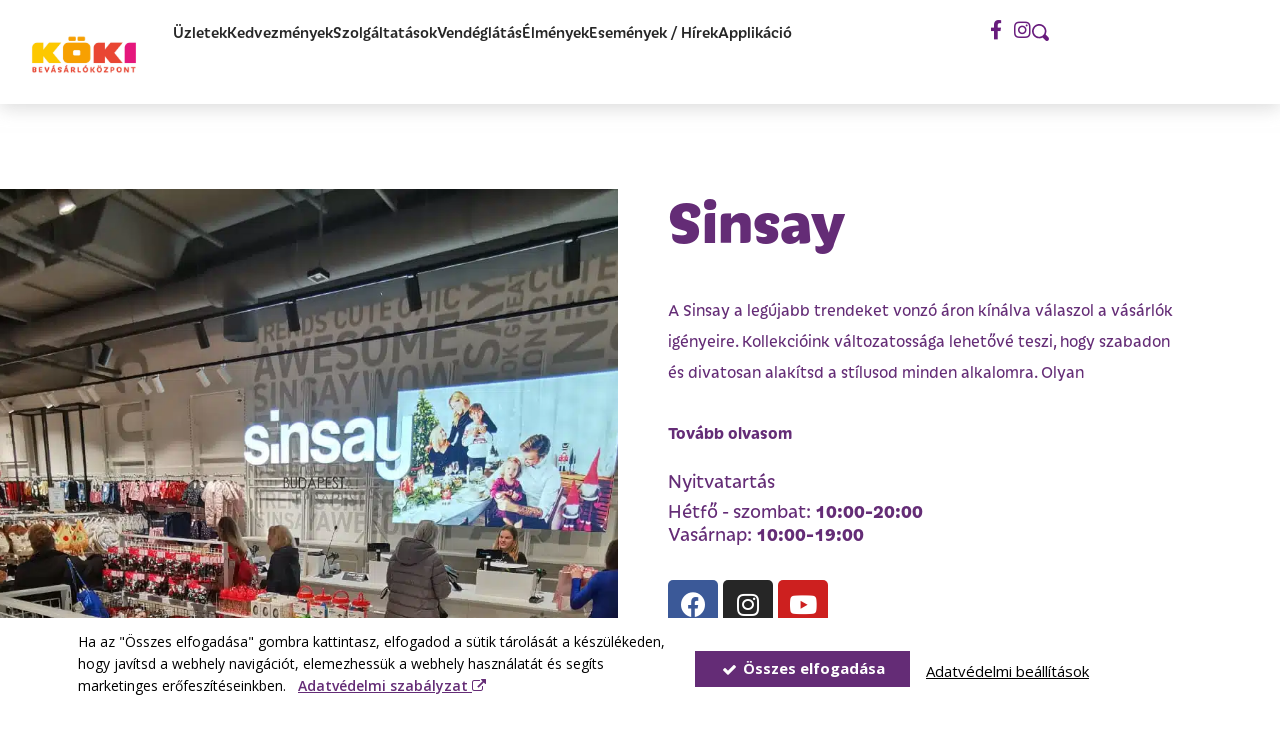

--- FILE ---
content_type: text/html; charset=UTF-8
request_url: https://kokibevasarlokozpont.hu/uzlet/sinsay/
body_size: 53113
content:
<!DOCTYPE html>
<html lang="hu" prefix="og: https://ogp.me/ns#">
<head>
<meta charset="UTF-8">
<meta name="viewport" content="width=device-width, initial-scale=1">
<link rel="profile" href="https://gmpg.org/xfn/11">


<!-- Keresőoptimalizálás: Rank Math - https://s.rankmath.com/home -->
<title>KÖKI Bevásárlóközpont - Sinsay</title><link rel="preload" as="style" href="https://fonts.googleapis.com/css?family=Roboto%3A100%2C100italic%2C200%2C200italic%2C300%2C300italic%2C400%2C400italic%2C500%2C500italic%2C600%2C600italic%2C700%2C700italic%2C800%2C800italic%2C900%2C900italic%7CRoboto%20Slab%3A100%2C100italic%2C200%2C200italic%2C300%2C300italic%2C400%2C400italic%2C500%2C500italic%2C600%2C600italic%2C700%2C700italic%2C800%2C800italic%2C900%2C900italic%7COpen%20Sans%3A300%2C400%2C500%2C600%2C700%2C800%2C900%7CRoboto%3A400%7COpen%20Sans%3A400%2C600%2C700&#038;subset=latin-ext,latin%2Clatin-ext%2Cgreek%2Cgreek-ext%2Ccyrillic%2Ccyrillic-ext%2Cvietnamese&#038;display=swap" /><link rel="stylesheet" href="https://fonts.googleapis.com/css?family=Roboto%3A100%2C100italic%2C200%2C200italic%2C300%2C300italic%2C400%2C400italic%2C500%2C500italic%2C600%2C600italic%2C700%2C700italic%2C800%2C800italic%2C900%2C900italic%7CRoboto%20Slab%3A100%2C100italic%2C200%2C200italic%2C300%2C300italic%2C400%2C400italic%2C500%2C500italic%2C600%2C600italic%2C700%2C700italic%2C800%2C800italic%2C900%2C900italic%7COpen%20Sans%3A300%2C400%2C500%2C600%2C700%2C800%2C900%7CRoboto%3A400%7COpen%20Sans%3A400%2C600%2C700&#038;subset=latin-ext,latin%2Clatin-ext%2Cgreek%2Cgreek-ext%2Ccyrillic%2Ccyrillic-ext%2Cvietnamese&#038;display=swap" media="print" onload="this.media='all'" /><noscript><link rel="stylesheet" href="https://fonts.googleapis.com/css?family=Roboto%3A100%2C100italic%2C200%2C200italic%2C300%2C300italic%2C400%2C400italic%2C500%2C500italic%2C600%2C600italic%2C700%2C700italic%2C800%2C800italic%2C900%2C900italic%7CRoboto%20Slab%3A100%2C100italic%2C200%2C200italic%2C300%2C300italic%2C400%2C400italic%2C500%2C500italic%2C600%2C600italic%2C700%2C700italic%2C800%2C800italic%2C900%2C900italic%7COpen%20Sans%3A300%2C400%2C500%2C600%2C700%2C800%2C900%7CRoboto%3A400%7COpen%20Sans%3A400%2C600%2C700&#038;subset=latin-ext,latin%2Clatin-ext%2Cgreek%2Cgreek-ext%2Ccyrillic%2Ccyrillic-ext%2Cvietnamese&#038;display=swap" /></noscript>
<meta name="description" content="A Sinsay a legújabb trendeket vonzó áron kínálva válaszol a vásárlók igényeire. Kollekcióink változatossága lehetővé teszi, hogy szabadon és divatosan alakítsd a stílusod minden alkalomra. Olyan kollekciókat tervezünk, amelyek mindennapos inspirációt jelentenek a tizenévesek, a fiatal nők és a laza, városi stílust kedvelő férfiak számára. A márka kínálatában megtalálhatók az anyukáknak szánt kényelmes és funkcionális ruhák, valamint a gyermekek számára készült bájos termékek és kiegészítők is. A Sinsay kínálatát belsőépítészeti termékek, valamint kozmetikai termékcsalád egészíti ki a sminkeléshez és testápoláshoz."/>
<meta name="robots" content="follow, index, max-snippet:-1, max-video-preview:-1, max-image-preview:large"/>
<link rel="canonical" href="https://kokibevasarlokozpont.hu/uzlet/sinsay/" />
<meta property="og:locale" content="hu_HU" />
<meta property="og:type" content="article" />
<meta property="og:title" content="KÖKI Bevásárlóközpont - Sinsay" />
<meta property="og:description" content="A Sinsay a legújabb trendeket vonzó áron kínálva válaszol a vásárlók igényeire. Kollekcióink változatossága lehetővé teszi, hogy szabadon és divatosan alakítsd a stílusod minden alkalomra. Olyan kollekciókat tervezünk, amelyek mindennapos inspirációt jelentenek a tizenévesek, a fiatal nők és a laza, városi stílust kedvelő férfiak számára. A márka kínálatában megtalálhatók az anyukáknak szánt kényelmes és funkcionális ruhák, valamint a gyermekek számára készült bájos termékek és kiegészítők is. A Sinsay kínálatát belsőépítészeti termékek, valamint kozmetikai termékcsalád egészíti ki a sminkeléshez és testápoláshoz." />
<meta property="og:url" content="https://kokibevasarlokozpont.hu/uzlet/sinsay/" />
<meta property="og:site_name" content="KÖKI Bevásárlóközpont" />
<meta property="og:updated_time" content="2025-10-08T13:11:34+02:00" />
<meta name="twitter:card" content="summary_large_image" />
<meta name="twitter:title" content="KÖKI Bevásárlóközpont - Sinsay" />
<meta name="twitter:description" content="A Sinsay a legújabb trendeket vonzó áron kínálva válaszol a vásárlók igényeire. Kollekcióink változatossága lehetővé teszi, hogy szabadon és divatosan alakítsd a stílusod minden alkalomra. Olyan kollekciókat tervezünk, amelyek mindennapos inspirációt jelentenek a tizenévesek, a fiatal nők és a laza, városi stílust kedvelő férfiak számára. A márka kínálatában megtalálhatók az anyukáknak szánt kényelmes és funkcionális ruhák, valamint a gyermekek számára készült bájos termékek és kiegészítők is. A Sinsay kínálatát belsőépítészeti termékek, valamint kozmetikai termékcsalád egészíti ki a sminkeléshez és testápoláshoz." />
<script type="application/ld+json" class="rank-math-schema">{"@context":"https://schema.org","@graph":[{"@type":"BreadcrumbList","@id":"https://kokibevasarlokozpont.hu/uzlet/sinsay/#breadcrumb","itemListElement":[{"@type":"ListItem","position":"1","item":{"@id":"https://kokibevasarlokozpont.hu","name":"Home"}},{"@type":"ListItem","position":"2","item":{"@id":"https://kokibevasarlokozpont.hu/uzlet/","name":"\u00dczletek"}},{"@type":"ListItem","position":"3","item":{"@id":"https://kokibevasarlokozpont.hu/uzlet/sinsay/","name":"Sinsay"}}]}]}</script>
<!-- /Rank Math WordPress SEO plugin -->

<link rel='dns-prefetch' href='//emplate.app' />
<link href='https://fonts.gstatic.com' crossorigin rel='preconnect' />
<link rel="alternate" type="application/rss+xml" title="KÖKI Bevásárlóközpont &raquo; hírcsatorna" href="https://kokibevasarlokozpont.hu/feed/" />
<link rel="alternate" type="application/rss+xml" title="KÖKI Bevásárlóközpont &raquo; hozzászólás hírcsatorna" href="https://kokibevasarlokozpont.hu/comments/feed/" />
<link data-minify="1" rel="stylesheet" type="text/css" href="https://kokibevasarlokozpont.hu/wp-content/cache/min/1/oxz3jub.css?ver=1762936833"><style>
img.wp-smiley,
img.emoji {
	display: inline !important;
	border: none !important;
	box-shadow: none !important;
	height: 1em !important;
	width: 1em !important;
	margin: 0 0.07em !important;
	vertical-align: -0.1em !important;
	background: none !important;
	padding: 0 !important;
}
</style>
	<link rel='stylesheet' id='astra-theme-css-css' href='https://kokibevasarlokozpont.hu/wp-content/themes/astra/assets/css/minified/main.min.css?ver=4.0.2' media='all' />
<style id='astra-theme-css-inline-css'>
:root{--ast-container-default-xlg-padding:3em;--ast-container-default-lg-padding:3em;--ast-container-default-slg-padding:2em;--ast-container-default-md-padding:3em;--ast-container-default-sm-padding:3em;--ast-container-default-xs-padding:2.4em;--ast-container-default-xxs-padding:1.8em;--ast-code-block-background:#EEEEEE;--ast-comment-inputs-background:#FAFAFA;}html{font-size:93.75%;}a{color:var(--ast-global-color-0);}a:hover,a:focus{color:var(--ast-global-color-1);}body,button,input,select,textarea,.ast-button,.ast-custom-button{font-family:-apple-system,BlinkMacSystemFont,Segoe UI,Roboto,Oxygen-Sans,Ubuntu,Cantarell,Helvetica Neue,sans-serif;font-weight:inherit;font-size:15px;font-size:1rem;line-height:1.6em;}blockquote{color:var(--ast-global-color-3);}h1,.entry-content h1,h2,.entry-content h2,h3,.entry-content h3,h4,.entry-content h4,h5,.entry-content h5,h6,.entry-content h6,.site-title,.site-title a{font-weight:600;}.site-title{font-size:35px;font-size:2.3333333333333rem;display:block;}.site-header .site-description{font-size:15px;font-size:1rem;display:none;}.entry-title{font-size:30px;font-size:2rem;}h1,.entry-content h1{font-size:40px;font-size:2.6666666666667rem;font-weight:600;line-height:1.4em;}h2,.entry-content h2{font-size:30px;font-size:2rem;font-weight:600;line-height:1.25em;}h3,.entry-content h3{font-size:25px;font-size:1.6666666666667rem;font-weight:600;line-height:1.2em;}h4,.entry-content h4{font-size:20px;font-size:1.3333333333333rem;line-height:1.2em;font-weight:600;}h5,.entry-content h5{font-size:18px;font-size:1.2rem;line-height:1.2em;font-weight:600;}h6,.entry-content h6{font-size:15px;font-size:1rem;line-height:1.25em;font-weight:600;}::selection{background-color:var(--ast-global-color-0);color:#ffffff;}body,h1,.entry-title a,.entry-content h1,h2,.entry-content h2,h3,.entry-content h3,h4,.entry-content h4,h5,.entry-content h5,h6,.entry-content h6{color:var(--ast-global-color-3);}.tagcloud a:hover,.tagcloud a:focus,.tagcloud a.current-item{color:#ffffff;border-color:var(--ast-global-color-0);background-color:var(--ast-global-color-0);}input:focus,input[type="text"]:focus,input[type="email"]:focus,input[type="url"]:focus,input[type="password"]:focus,input[type="reset"]:focus,input[type="search"]:focus,textarea:focus{border-color:var(--ast-global-color-0);}input[type="radio"]:checked,input[type=reset],input[type="checkbox"]:checked,input[type="checkbox"]:hover:checked,input[type="checkbox"]:focus:checked,input[type=range]::-webkit-slider-thumb{border-color:var(--ast-global-color-0);background-color:var(--ast-global-color-0);box-shadow:none;}.site-footer a:hover + .post-count,.site-footer a:focus + .post-count{background:var(--ast-global-color-0);border-color:var(--ast-global-color-0);}.single .nav-links .nav-previous,.single .nav-links .nav-next{color:var(--ast-global-color-0);}.entry-meta,.entry-meta *{line-height:1.45;color:var(--ast-global-color-0);}.entry-meta a:hover,.entry-meta a:hover *,.entry-meta a:focus,.entry-meta a:focus *,.page-links > .page-link,.page-links .page-link:hover,.post-navigation a:hover{color:var(--ast-global-color-1);}#cat option,.secondary .calendar_wrap thead a,.secondary .calendar_wrap thead a:visited{color:var(--ast-global-color-0);}.secondary .calendar_wrap #today,.ast-progress-val span{background:var(--ast-global-color-0);}.secondary a:hover + .post-count,.secondary a:focus + .post-count{background:var(--ast-global-color-0);border-color:var(--ast-global-color-0);}.calendar_wrap #today > a{color:#ffffff;}.page-links .page-link,.single .post-navigation a{color:var(--ast-global-color-0);}.ast-archive-title{color:var(--ast-global-color-2);}.widget-title{font-size:21px;font-size:1.4rem;color:var(--ast-global-color-2);}.ast-single-post .entry-content a,.ast-comment-content a:not(.ast-comment-edit-reply-wrap a){text-decoration:underline;}.ast-single-post .wp-block-button .wp-block-button__link,.ast-single-post .elementor-button-wrapper .elementor-button,.ast-single-post .entry-content .uagb-tab a,.ast-single-post .entry-content .uagb-ifb-cta a,.ast-single-post .entry-content .wp-block-uagb-buttons a,.ast-single-post .entry-content .uabb-module-content a,.ast-single-post .entry-content .uagb-post-grid a,.ast-single-post .entry-content .uagb-timeline a,.ast-single-post .entry-content .uagb-toc__wrap a,.ast-single-post .entry-content .uagb-taxomony-box a,.ast-single-post .entry-content .woocommerce a,.entry-content .wp-block-latest-posts > li > a,.ast-single-post .entry-content .wp-block-file__button{text-decoration:none;}.ast-logo-title-inline .site-logo-img{padding-right:1em;}.ast-page-builder-template .hentry {margin: 0;}.ast-page-builder-template .site-content > .ast-container {max-width: 100%;padding: 0;}.ast-page-builder-template .site-content #primary {padding: 0;margin: 0;}.ast-page-builder-template .no-results {text-align: center;margin: 4em auto;}.ast-page-builder-template .ast-pagination {padding: 2em;}.ast-page-builder-template .entry-header.ast-no-title.ast-no-thumbnail {margin-top: 0;}.ast-page-builder-template .entry-header.ast-header-without-markup {margin-top: 0;margin-bottom: 0;}.ast-page-builder-template .entry-header.ast-no-title.ast-no-meta {margin-bottom: 0;}.ast-page-builder-template.single .post-navigation {padding-bottom: 2em;}.ast-page-builder-template.single-post .site-content > .ast-container {max-width: 100%;}.ast-page-builder-template .entry-header {margin-top: 2em;margin-left: auto;margin-right: auto;}.ast-single-post.ast-page-builder-template .site-main > article,.woocommerce.ast-page-builder-template .site-main {padding-top: 2em;padding-left: 20px;padding-right: 20px;}.ast-page-builder-template .ast-archive-description {margin: 2em auto 0;padding-left: 20px;padding-right: 20px;}.ast-page-builder-template .ast-row {margin-left: 0;margin-right: 0;}.single.ast-page-builder-template .entry-header + .entry-content {margin-bottom: 2em;}@media(min-width: 921px) {.ast-page-builder-template.archive.ast-right-sidebar .ast-row article,.ast-page-builder-template.archive.ast-left-sidebar .ast-row article {padding-left: 0;padding-right: 0;}}@media (max-width:921px){#ast-desktop-header{display:none;}}@media (min-width:921px){#ast-mobile-header{display:none;}}.wp-block-buttons.aligncenter{justify-content:center;}@media (max-width:921px){.ast-theme-transparent-header #primary,.ast-theme-transparent-header #secondary{padding:0;}}@media (max-width:921px){.ast-plain-container.ast-no-sidebar #primary{padding:0;}}.ast-plain-container.ast-no-sidebar #primary{margin-top:0;margin-bottom:0;}@media (min-width:1200px){.ast-plain-container.ast-no-sidebar #primary{margin-top:60px;margin-bottom:60px;}}.wp-block-button.is-style-outline .wp-block-button__link{border-color:var(--ast-global-color-0);}.wp-block-button.is-style-outline > .wp-block-button__link:not(.has-text-color),.wp-block-button.wp-block-button__link.is-style-outline:not(.has-text-color){color:var(--ast-global-color-0);}.wp-block-button.is-style-outline .wp-block-button__link:hover,.wp-block-button.is-style-outline .wp-block-button__link:focus{color:#ffffff !important;background-color:var(--ast-global-color-1);border-color:var(--ast-global-color-1);}.post-page-numbers.current .page-link,.ast-pagination .page-numbers.current{color:#ffffff;border-color:var(--ast-global-color-0);background-color:var(--ast-global-color-0);border-radius:2px;}h1.widget-title{font-weight:600;}h2.widget-title{font-weight:600;}h3.widget-title{font-weight:600;}#page{display:flex;flex-direction:column;min-height:100vh;}.ast-404-layout-1 h1.page-title{color:var(--ast-global-color-2);}.single .post-navigation a{line-height:1em;height:inherit;}.error-404 .page-sub-title{font-size:1.5rem;font-weight:inherit;}.search .site-content .content-area .search-form{margin-bottom:0;}#page .site-content{flex-grow:1;}.widget{margin-bottom:3.5em;}#secondary li{line-height:1.5em;}#secondary .wp-block-group h2{margin-bottom:0.7em;}#secondary h2{font-size:1.7rem;}.ast-separate-container .ast-article-post,.ast-separate-container .ast-article-single,.ast-separate-container .ast-comment-list li.depth-1,.ast-separate-container .comment-respond{padding:3em;}.ast-separate-container .ast-comment-list li.depth-1,.hentry{margin-bottom:2em;}.ast-separate-container .ast-archive-description,.ast-separate-container .ast-author-box{background-color:var(--ast-global-color-5);border-bottom:1px solid var(--ast-border-color);}.ast-separate-container .comments-title{padding:2em 2em 0 2em;}.ast-page-builder-template .comment-form-textarea,.ast-comment-formwrap .ast-grid-common-col{padding:0;}.ast-comment-formwrap{padding:0 20px;display:inline-flex;column-gap:20px;}.archive.ast-page-builder-template .entry-header{margin-top:2em;}.ast-page-builder-template .ast-comment-formwrap{width:100%;}.entry-title{margin-bottom:0.5em;}.ast-archive-description p{font-size:inherit;font-weight:inherit;line-height:inherit;}@media (min-width:921px){.ast-left-sidebar.ast-page-builder-template #secondary,.archive.ast-right-sidebar.ast-page-builder-template .site-main{padding-left:20px;padding-right:20px;}}@media (max-width:544px){.ast-comment-formwrap.ast-row{column-gap:10px;display:inline-block;}#ast-commentform .ast-grid-common-col{position:relative;width:100%;}}@media (min-width:1201px){.ast-separate-container .ast-article-post,.ast-separate-container .ast-article-single,.ast-separate-container .ast-author-box,.ast-separate-container .ast-404-layout-1,.ast-separate-container .no-results{padding:3em;}}@media (max-width:921px){.ast-separate-container #primary,.ast-separate-container #secondary{padding:1.5em 0;}#primary,#secondary{padding:1.5em 0;margin:0;}.ast-left-sidebar #content > .ast-container{display:flex;flex-direction:column-reverse;width:100%;}}@media (min-width:922px){.ast-separate-container.ast-right-sidebar #primary,.ast-separate-container.ast-left-sidebar #primary{border:0;}.search-no-results.ast-separate-container #primary{margin-bottom:4em;}}.wp-block-button .wp-block-button__link{color:#ffffff;}.wp-block-button .wp-block-button__link:hover,.wp-block-button .wp-block-button__link:focus{color:#ffffff;background-color:var(--ast-global-color-1);border-color:var(--ast-global-color-1);}.elementor-widget-heading h1.elementor-heading-title{line-height:1.4em;}.elementor-widget-heading h2.elementor-heading-title{line-height:1.25em;}.elementor-widget-heading h3.elementor-heading-title{line-height:1.2em;}.elementor-widget-heading h4.elementor-heading-title{line-height:1.2em;}.elementor-widget-heading h5.elementor-heading-title{line-height:1.2em;}.elementor-widget-heading h6.elementor-heading-title{line-height:1.25em;}.wp-block-button .wp-block-button__link,.wp-block-search .wp-block-search__button,body .wp-block-file .wp-block-file__button{border-color:var(--ast-global-color-0);background-color:var(--ast-global-color-0);color:#ffffff;font-family:inherit;font-weight:inherit;line-height:1em;border-radius:2px;padding-top:15px;padding-right:30px;padding-bottom:15px;padding-left:30px;}@media (max-width:921px){.wp-block-button .wp-block-button__link,.wp-block-search .wp-block-search__button,body .wp-block-file .wp-block-file__button{padding-top:14px;padding-right:28px;padding-bottom:14px;padding-left:28px;}}@media (max-width:544px){.wp-block-button .wp-block-button__link,.wp-block-search .wp-block-search__button,body .wp-block-file .wp-block-file__button{padding-top:12px;padding-right:24px;padding-bottom:12px;padding-left:24px;}}.menu-toggle,button,.ast-button,.ast-custom-button,.button,input#submit,input[type="button"],input[type="submit"],input[type="reset"],form[CLASS*="wp-block-search__"].wp-block-search .wp-block-search__inside-wrapper .wp-block-search__button,body .wp-block-file .wp-block-file__button,.search .search-submit{border-style:solid;border-top-width:0;border-right-width:0;border-left-width:0;border-bottom-width:0;color:#ffffff;border-color:var(--ast-global-color-0);background-color:var(--ast-global-color-0);border-radius:2px;padding-top:15px;padding-right:30px;padding-bottom:15px;padding-left:30px;font-family:inherit;font-weight:inherit;line-height:1em;}button:focus,.menu-toggle:hover,button:hover,.ast-button:hover,.ast-custom-button:hover .button:hover,.ast-custom-button:hover ,input[type=reset]:hover,input[type=reset]:focus,input#submit:hover,input#submit:focus,input[type="button"]:hover,input[type="button"]:focus,input[type="submit"]:hover,input[type="submit"]:focus,form[CLASS*="wp-block-search__"].wp-block-search .wp-block-search__inside-wrapper .wp-block-search__button:hover,form[CLASS*="wp-block-search__"].wp-block-search .wp-block-search__inside-wrapper .wp-block-search__button:focus,body .wp-block-file .wp-block-file__button:hover,body .wp-block-file .wp-block-file__button:focus{color:#ffffff;background-color:var(--ast-global-color-1);border-color:var(--ast-global-color-1);}form[CLASS*="wp-block-search__"].wp-block-search .wp-block-search__inside-wrapper .wp-block-search__button.has-icon{padding-top:calc(15px - 3px);padding-right:calc(30px - 3px);padding-bottom:calc(15px - 3px);padding-left:calc(30px - 3px);}@media (min-width:544px){.ast-container{max-width:100%;}}@media (max-width:544px){.ast-separate-container .ast-article-post,.ast-separate-container .ast-article-single,.ast-separate-container .comments-title,.ast-separate-container .ast-archive-description{padding:1.5em 1em;}.ast-separate-container #content .ast-container{padding-left:0.54em;padding-right:0.54em;}.ast-separate-container .ast-comment-list li.depth-1{padding:1.5em 1em;margin-bottom:1.5em;}.ast-separate-container .ast-comment-list .bypostauthor{padding:.5em;}.ast-search-menu-icon.ast-dropdown-active .search-field{width:170px;}.menu-toggle,button,.ast-button,.button,input#submit,input[type="button"],input[type="submit"],input[type="reset"]{padding-top:12px;padding-right:24px;padding-bottom:12px;padding-left:24px;}}@media (max-width:921px){.menu-toggle,button,.ast-button,.button,input#submit,input[type="button"],input[type="submit"],input[type="reset"]{padding-top:14px;padding-right:28px;padding-bottom:14px;padding-left:28px;}.ast-mobile-header-stack .main-header-bar .ast-search-menu-icon{display:inline-block;}.ast-header-break-point.ast-header-custom-item-outside .ast-mobile-header-stack .main-header-bar .ast-search-icon{margin:0;}.ast-comment-avatar-wrap img{max-width:2.5em;}.ast-separate-container .ast-comment-list li.depth-1{padding:1.5em 2.14em;}.ast-separate-container .comment-respond{padding:2em 2.14em;}.ast-comment-meta{padding:0 1.8888em 1.3333em;}}@media (min-width:545px){.ast-page-builder-template .comments-area,.single.ast-page-builder-template .entry-header,.single.ast-page-builder-template .post-navigation,.single.ast-page-builder-template .ast-single-related-posts-container{max-width:1240px;margin-left:auto;margin-right:auto;}}.ast-separate-container{background-color:var(--ast-global-color-5);;background-image:none;;}@media (max-width:921px){.site-title{display:block;}.site-header .site-description{display:none;}.entry-title{font-size:30px;}h1,.entry-content h1{font-size:30px;}h2,.entry-content h2{font-size:25px;}h3,.entry-content h3{font-size:20px;}}@media (max-width:544px){.site-title{display:block;}.site-header .site-description{display:none;}.entry-title{font-size:30px;}h1,.entry-content h1{font-size:30px;}h2,.entry-content h2{font-size:25px;}h3,.entry-content h3{font-size:20px;}}@media (max-width:921px){html{font-size:85.5%;}}@media (max-width:544px){html{font-size:85.5%;}}@media (min-width:922px){.ast-container{max-width:1240px;}}@media (min-width:922px){.site-content .ast-container{display:flex;}}@media (max-width:921px){.site-content .ast-container{flex-direction:column;}}@media (min-width:922px){.main-header-menu .sub-menu .menu-item.ast-left-align-sub-menu:hover > .sub-menu,.main-header-menu .sub-menu .menu-item.ast-left-align-sub-menu.focus > .sub-menu{margin-left:-0px;}}blockquote,cite {font-style: initial;}.wp-block-file {display: flex;align-items: center;flex-wrap: wrap;justify-content: space-between;}.wp-block-pullquote {border: none;}.wp-block-pullquote blockquote::before {content: "\201D";font-family: "Helvetica",sans-serif;display: flex;transform: rotate( 180deg );font-size: 6rem;font-style: normal;line-height: 1;font-weight: bold;align-items: center;justify-content: center;}.has-text-align-right > blockquote::before {justify-content: flex-start;}.has-text-align-left > blockquote::before {justify-content: flex-end;}figure.wp-block-pullquote.is-style-solid-color blockquote {max-width: 100%;text-align: inherit;}html body {--wp--custom--ast-default-block-top-padding: 3em;--wp--custom--ast-default-block-right-padding: 3em;--wp--custom--ast-default-block-bottom-padding: 3em;--wp--custom--ast-default-block-left-padding: 3em;--wp--custom--ast-container-width: 1200px;--wp--custom--ast-content-width-size: 1200px;--wp--custom--ast-wide-width-size: calc(1200px + var(--wp--custom--ast-default-block-left-padding) + var(--wp--custom--ast-default-block-right-padding));}.ast-narrow-container {--wp--custom--ast-content-width-size: 750px;--wp--custom--ast-wide-width-size: 750px;}@media(max-width: 921px) {html body {--wp--custom--ast-default-block-top-padding: 3em;--wp--custom--ast-default-block-right-padding: 2em;--wp--custom--ast-default-block-bottom-padding: 3em;--wp--custom--ast-default-block-left-padding: 2em;}}@media(max-width: 544px) {html body {--wp--custom--ast-default-block-top-padding: 3em;--wp--custom--ast-default-block-right-padding: 1.5em;--wp--custom--ast-default-block-bottom-padding: 3em;--wp--custom--ast-default-block-left-padding: 1.5em;}}.entry-content > .wp-block-group,.entry-content > .wp-block-cover,.entry-content > .wp-block-columns {padding-top: var(--wp--custom--ast-default-block-top-padding);padding-right: var(--wp--custom--ast-default-block-right-padding);padding-bottom: var(--wp--custom--ast-default-block-bottom-padding);padding-left: var(--wp--custom--ast-default-block-left-padding);}.ast-plain-container.ast-no-sidebar .entry-content > .alignfull,.ast-page-builder-template .ast-no-sidebar .entry-content > .alignfull {margin-left: calc( -50vw + 50%);margin-right: calc( -50vw + 50%);max-width: 100vw;width: 100vw;}.ast-plain-container.ast-no-sidebar .entry-content .alignfull .alignfull,.ast-page-builder-template.ast-no-sidebar .entry-content .alignfull .alignfull,.ast-plain-container.ast-no-sidebar .entry-content .alignfull .alignwide,.ast-page-builder-template.ast-no-sidebar .entry-content .alignfull .alignwide,.ast-plain-container.ast-no-sidebar .entry-content .alignwide .alignfull,.ast-page-builder-template.ast-no-sidebar .entry-content .alignwide .alignfull,.ast-plain-container.ast-no-sidebar .entry-content .alignwide .alignwide,.ast-page-builder-template.ast-no-sidebar .entry-content .alignwide .alignwide,.ast-plain-container.ast-no-sidebar .entry-content .wp-block-column .alignfull,.ast-page-builder-template.ast-no-sidebar .entry-content .wp-block-column .alignfull,.ast-plain-container.ast-no-sidebar .entry-content .wp-block-column .alignwide,.ast-page-builder-template.ast-no-sidebar .entry-content .wp-block-column .alignwide {margin-left: auto;margin-right: auto;width: 100%;}[ast-blocks-layout] .wp-block-separator:not(.is-style-dots) {height: 0;}[ast-blocks-layout] .wp-block-separator {margin: 20px auto;}[ast-blocks-layout] .wp-block-separator:not(.is-style-wide):not(.is-style-dots) {max-width: 100px;}[ast-blocks-layout] .wp-block-separator.has-background {padding: 0;}.entry-content[ast-blocks-layout] > * {max-width: var(--wp--custom--ast-content-width-size);margin-left: auto;margin-right: auto;}.entry-content[ast-blocks-layout] > .alignwide {max-width: var(--wp--custom--ast-wide-width-size);}.entry-content[ast-blocks-layout] .alignfull {max-width: none;}.entry-content .wp-block-columns {margin-bottom: 0;}blockquote {margin: 1.5em;border: none;}.wp-block-quote:not(.has-text-align-right):not(.has-text-align-center) {border-left: 5px solid rgba(0,0,0,0.05);}.has-text-align-right > blockquote,blockquote.has-text-align-right {border-right: 5px solid rgba(0,0,0,0.05);}.has-text-align-left > blockquote,blockquote.has-text-align-left {border-left: 5px solid rgba(0,0,0,0.05);}.wp-block-site-tagline,.wp-block-latest-posts .read-more {margin-top: 15px;}.wp-block-loginout p label {display: block;}.wp-block-loginout p:not(.login-remember):not(.login-submit) input {width: 100%;}.wp-block-loginout input:focus {border-color: transparent;}.wp-block-loginout input:focus {outline: thin dotted;}.entry-content .wp-block-media-text .wp-block-media-text__content {padding: 0 0 0 8%;}.entry-content .wp-block-media-text.has-media-on-the-right .wp-block-media-text__content {padding: 0 8% 0 0;}.entry-content .wp-block-media-text.has-background .wp-block-media-text__content {padding: 8%;}.entry-content .wp-block-cover:not([class*="background-color"]) .wp-block-cover__inner-container,.entry-content .wp-block-cover:not([class*="background-color"]) .wp-block-cover-image-text,.entry-content .wp-block-cover:not([class*="background-color"]) .wp-block-cover-text,.entry-content .wp-block-cover-image:not([class*="background-color"]) .wp-block-cover__inner-container,.entry-content .wp-block-cover-image:not([class*="background-color"]) .wp-block-cover-image-text,.entry-content .wp-block-cover-image:not([class*="background-color"]) .wp-block-cover-text {color: var(--ast-global-color-5);}.wp-block-loginout .login-remember input {width: 1.1rem;height: 1.1rem;margin: 0 5px 4px 0;vertical-align: middle;}.wp-block-latest-posts > li > *:first-child,.wp-block-latest-posts:not(.is-grid) > li:first-child {margin-top: 0;}.wp-block-search__inside-wrapper .wp-block-search__input {padding: 0 10px;color: var(--ast-global-color-3);background: var(--ast-global-color-5);border-color: var(--ast-border-color);}.wp-block-latest-posts .read-more {margin-bottom: 1.5em;}.wp-block-search__no-button .wp-block-search__inside-wrapper .wp-block-search__input {padding-top: 5px;padding-bottom: 5px;}.wp-block-latest-posts .wp-block-latest-posts__post-date,.wp-block-latest-posts .wp-block-latest-posts__post-author {font-size: 1rem;}.wp-block-latest-posts > li > *,.wp-block-latest-posts:not(.is-grid) > li {margin-top: 12px;margin-bottom: 12px;}.ast-page-builder-template .entry-content[ast-blocks-layout] > *,.ast-page-builder-template .entry-content[ast-blocks-layout] > .alignfull > * {max-width: none;}.ast-page-builder-template .entry-content[ast-blocks-layout] > .alignwide > * {max-width: var(--wp--custom--ast-wide-width-size);}.ast-page-builder-template .entry-content[ast-blocks-layout] > .inherit-container-width > *,.ast-page-builder-template .entry-content[ast-blocks-layout] > * > *,.entry-content[ast-blocks-layout] > .wp-block-cover .wp-block-cover__inner-container {max-width: var(--wp--custom--ast-content-width-size);margin-left: auto;margin-right: auto;}.entry-content[ast-blocks-layout] .wp-block-cover:not(.alignleft):not(.alignright) {width: auto;}@media(max-width: 1200px) {.ast-separate-container .entry-content > .alignfull,.ast-separate-container .entry-content[ast-blocks-layout] > .alignwide,.ast-plain-container .entry-content[ast-blocks-layout] > .alignwide,.ast-plain-container .entry-content .alignfull {margin-left: calc(-1 * min(var(--ast-container-default-xlg-padding),20px)) ;margin-right: calc(-1 * min(var(--ast-container-default-xlg-padding),20px));}}@media(min-width: 1201px) {.ast-separate-container .entry-content > .alignfull {margin-left: calc(-1 * var(--ast-container-default-xlg-padding) );margin-right: calc(-1 * var(--ast-container-default-xlg-padding) );}.ast-separate-container .entry-content[ast-blocks-layout] > .alignwide,.ast-plain-container .entry-content[ast-blocks-layout] > .alignwide {margin-left: calc(-1 * var(--wp--custom--ast-default-block-left-padding) );margin-right: calc(-1 * var(--wp--custom--ast-default-block-right-padding) );}}@media(min-width: 921px) {.ast-separate-container .entry-content .wp-block-group.alignwide:not(.inherit-container-width) > :where(:not(.alignleft):not(.alignright)),.ast-plain-container .entry-content .wp-block-group.alignwide:not(.inherit-container-width) > :where(:not(.alignleft):not(.alignright)) {max-width: calc( var(--wp--custom--ast-content-width-size) + 80px );}.ast-plain-container.ast-right-sidebar .entry-content[ast-blocks-layout] .alignfull,.ast-plain-container.ast-left-sidebar .entry-content[ast-blocks-layout] .alignfull {margin-left: -60px;margin-right: -60px;}}@media(min-width: 544px) {.entry-content > .alignleft {margin-right: 20px;}.entry-content > .alignright {margin-left: 20px;}}@media (max-width:544px){.wp-block-columns .wp-block-column:not(:last-child){margin-bottom:20px;}.wp-block-latest-posts{margin:0;}}@media( max-width: 600px ) {.entry-content .wp-block-media-text .wp-block-media-text__content,.entry-content .wp-block-media-text.has-media-on-the-right .wp-block-media-text__content {padding: 8% 0 0;}.entry-content .wp-block-media-text.has-background .wp-block-media-text__content {padding: 8%;}}.ast-narrow-container .site-content .wp-block-uagb-image--align-full .wp-block-uagb-image__figure {max-width: 100%;margin-left: auto;margin-right: auto;}:root .has-ast-global-color-0-color{color:var(--ast-global-color-0);}:root .has-ast-global-color-0-background-color{background-color:var(--ast-global-color-0);}:root .wp-block-button .has-ast-global-color-0-color{color:var(--ast-global-color-0);}:root .wp-block-button .has-ast-global-color-0-background-color{background-color:var(--ast-global-color-0);}:root .has-ast-global-color-1-color{color:var(--ast-global-color-1);}:root .has-ast-global-color-1-background-color{background-color:var(--ast-global-color-1);}:root .wp-block-button .has-ast-global-color-1-color{color:var(--ast-global-color-1);}:root .wp-block-button .has-ast-global-color-1-background-color{background-color:var(--ast-global-color-1);}:root .has-ast-global-color-2-color{color:var(--ast-global-color-2);}:root .has-ast-global-color-2-background-color{background-color:var(--ast-global-color-2);}:root .wp-block-button .has-ast-global-color-2-color{color:var(--ast-global-color-2);}:root .wp-block-button .has-ast-global-color-2-background-color{background-color:var(--ast-global-color-2);}:root .has-ast-global-color-3-color{color:var(--ast-global-color-3);}:root .has-ast-global-color-3-background-color{background-color:var(--ast-global-color-3);}:root .wp-block-button .has-ast-global-color-3-color{color:var(--ast-global-color-3);}:root .wp-block-button .has-ast-global-color-3-background-color{background-color:var(--ast-global-color-3);}:root .has-ast-global-color-4-color{color:var(--ast-global-color-4);}:root .has-ast-global-color-4-background-color{background-color:var(--ast-global-color-4);}:root .wp-block-button .has-ast-global-color-4-color{color:var(--ast-global-color-4);}:root .wp-block-button .has-ast-global-color-4-background-color{background-color:var(--ast-global-color-4);}:root .has-ast-global-color-5-color{color:var(--ast-global-color-5);}:root .has-ast-global-color-5-background-color{background-color:var(--ast-global-color-5);}:root .wp-block-button .has-ast-global-color-5-color{color:var(--ast-global-color-5);}:root .wp-block-button .has-ast-global-color-5-background-color{background-color:var(--ast-global-color-5);}:root .has-ast-global-color-6-color{color:var(--ast-global-color-6);}:root .has-ast-global-color-6-background-color{background-color:var(--ast-global-color-6);}:root .wp-block-button .has-ast-global-color-6-color{color:var(--ast-global-color-6);}:root .wp-block-button .has-ast-global-color-6-background-color{background-color:var(--ast-global-color-6);}:root .has-ast-global-color-7-color{color:var(--ast-global-color-7);}:root .has-ast-global-color-7-background-color{background-color:var(--ast-global-color-7);}:root .wp-block-button .has-ast-global-color-7-color{color:var(--ast-global-color-7);}:root .wp-block-button .has-ast-global-color-7-background-color{background-color:var(--ast-global-color-7);}:root .has-ast-global-color-8-color{color:var(--ast-global-color-8);}:root .has-ast-global-color-8-background-color{background-color:var(--ast-global-color-8);}:root .wp-block-button .has-ast-global-color-8-color{color:var(--ast-global-color-8);}:root .wp-block-button .has-ast-global-color-8-background-color{background-color:var(--ast-global-color-8);}:root{--ast-global-color-0:#0170B9;--ast-global-color-1:#3a3a3a;--ast-global-color-2:#3a3a3a;--ast-global-color-3:#4B4F58;--ast-global-color-4:#F5F5F5;--ast-global-color-5:#FFFFFF;--ast-global-color-6:#E5E5E5;--ast-global-color-7:#424242;--ast-global-color-8:#000000;}:root {--ast-border-color : var(--ast-global-color-6);}.ast-single-entry-banner {-js-display: flex;display: flex;flex-direction: column;justify-content: center;text-align: center;position: relative;background: #eeeeee;}.ast-single-entry-banner[data-banner-layout="layout-1"] {max-width: 1200px;background: inherit;padding: 20px 0;}.ast-single-entry-banner[data-banner-width-type="custom"] {margin: 0 auto;width: 100%;}.ast-single-entry-banner + .site-content .entry-header {margin-bottom: 0;}header.entry-header > *:not(:last-child){margin-bottom:10px;}.ast-archive-entry-banner {-js-display: flex;display: flex;flex-direction: column;justify-content: center;text-align: center;position: relative;background: #eeeeee;}.ast-archive-entry-banner[data-banner-width-type="custom"] {margin: 0 auto;width: 100%;}.ast-archive-entry-banner[data-banner-layout="layout-1"] {background: inherit;padding: 20px 0;text-align: left;}body.archive .ast-archive-description{max-width:1200px;width:100%;text-align:left;padding-top:3em;padding-right:3em;padding-bottom:3em;padding-left:3em;}body.archive .ast-archive-description .ast-archive-title,body.archive .ast-archive-description .ast-archive-title *{font-size:40px;font-size:2.6666666666667rem;}body.archive .ast-archive-description > *:not(:last-child){margin-bottom:10px;}@media (max-width:921px){body.archive .ast-archive-description{text-align:left;}}@media (max-width:544px){body.archive .ast-archive-description{text-align:left;}}.ast-breadcrumbs .trail-browse,.ast-breadcrumbs .trail-items,.ast-breadcrumbs .trail-items li{display:inline-block;margin:0;padding:0;border:none;background:inherit;text-indent:0;}.ast-breadcrumbs .trail-browse{font-size:inherit;font-style:inherit;font-weight:inherit;color:inherit;}.ast-breadcrumbs .trail-items{list-style:none;}.trail-items li::after{padding:0 0.3em;content:"\00bb";}.trail-items li:last-of-type::after{display:none;}h1,.entry-content h1,h2,.entry-content h2,h3,.entry-content h3,h4,.entry-content h4,h5,.entry-content h5,h6,.entry-content h6{color:var(--ast-global-color-2);}.entry-title a{color:var(--ast-global-color-2);}@media (max-width:921px){.ast-builder-grid-row-container.ast-builder-grid-row-tablet-3-firstrow .ast-builder-grid-row > *:first-child,.ast-builder-grid-row-container.ast-builder-grid-row-tablet-3-lastrow .ast-builder-grid-row > *:last-child{grid-column:1 / -1;}}@media (max-width:544px){.ast-builder-grid-row-container.ast-builder-grid-row-mobile-3-firstrow .ast-builder-grid-row > *:first-child,.ast-builder-grid-row-container.ast-builder-grid-row-mobile-3-lastrow .ast-builder-grid-row > *:last-child{grid-column:1 / -1;}}.ast-builder-layout-element[data-section="title_tagline"]{display:flex;}@media (max-width:921px){.ast-header-break-point .ast-builder-layout-element[data-section="title_tagline"]{display:flex;}}@media (max-width:544px){.ast-header-break-point .ast-builder-layout-element[data-section="title_tagline"]{display:flex;}}.ast-builder-menu-1{font-family:inherit;font-weight:inherit;}.ast-builder-menu-1 .sub-menu,.ast-builder-menu-1 .inline-on-mobile .sub-menu{border-top-width:2px;border-bottom-width:0px;border-right-width:0px;border-left-width:0px;border-color:var(--ast-global-color-0);border-style:solid;border-radius:0px;}.ast-builder-menu-1 .main-header-menu > .menu-item > .sub-menu,.ast-builder-menu-1 .main-header-menu > .menu-item > .astra-full-megamenu-wrapper{margin-top:0px;}.ast-desktop .ast-builder-menu-1 .main-header-menu > .menu-item > .sub-menu:before,.ast-desktop .ast-builder-menu-1 .main-header-menu > .menu-item > .astra-full-megamenu-wrapper:before{height:calc( 0px + 5px );}.ast-desktop .ast-builder-menu-1 .menu-item .sub-menu .menu-link{border-style:none;}@media (max-width:921px){.ast-header-break-point .ast-builder-menu-1 .menu-item.menu-item-has-children > .ast-menu-toggle{top:0;}.ast-builder-menu-1 .menu-item-has-children > .menu-link:after{content:unset;}.ast-builder-menu-1 .main-header-menu > .menu-item > .sub-menu,.ast-builder-menu-1 .main-header-menu > .menu-item > .astra-full-megamenu-wrapper{margin-top:0;}}@media (max-width:544px){.ast-header-break-point .ast-builder-menu-1 .menu-item.menu-item-has-children > .ast-menu-toggle{top:0;}.ast-builder-menu-1 .main-header-menu > .menu-item > .sub-menu,.ast-builder-menu-1 .main-header-menu > .menu-item > .astra-full-megamenu-wrapper{margin-top:0;}}.ast-builder-menu-1{display:flex;}@media (max-width:921px){.ast-header-break-point .ast-builder-menu-1{display:flex;}}@media (max-width:544px){.ast-header-break-point .ast-builder-menu-1{display:flex;}}.site-below-footer-wrap{padding-top:20px;padding-bottom:20px;}.site-below-footer-wrap[data-section="section-below-footer-builder"]{background-color:#eeeeee;;min-height:80px;}.site-below-footer-wrap[data-section="section-below-footer-builder"] .ast-builder-grid-row{max-width:1200px;margin-left:auto;margin-right:auto;}.site-below-footer-wrap[data-section="section-below-footer-builder"] .ast-builder-grid-row,.site-below-footer-wrap[data-section="section-below-footer-builder"] .site-footer-section{align-items:flex-start;}.site-below-footer-wrap[data-section="section-below-footer-builder"].ast-footer-row-inline .site-footer-section{display:flex;margin-bottom:0;}.ast-builder-grid-row-full .ast-builder-grid-row{grid-template-columns:1fr;}@media (max-width:921px){.site-below-footer-wrap[data-section="section-below-footer-builder"].ast-footer-row-tablet-inline .site-footer-section{display:flex;margin-bottom:0;}.site-below-footer-wrap[data-section="section-below-footer-builder"].ast-footer-row-tablet-stack .site-footer-section{display:block;margin-bottom:10px;}.ast-builder-grid-row-container.ast-builder-grid-row-tablet-full .ast-builder-grid-row{grid-template-columns:1fr;}}@media (max-width:544px){.site-below-footer-wrap[data-section="section-below-footer-builder"].ast-footer-row-mobile-inline .site-footer-section{display:flex;margin-bottom:0;}.site-below-footer-wrap[data-section="section-below-footer-builder"].ast-footer-row-mobile-stack .site-footer-section{display:block;margin-bottom:10px;}.ast-builder-grid-row-container.ast-builder-grid-row-mobile-full .ast-builder-grid-row{grid-template-columns:1fr;}}.site-below-footer-wrap[data-section="section-below-footer-builder"]{display:grid;}@media (max-width:921px){.ast-header-break-point .site-below-footer-wrap[data-section="section-below-footer-builder"]{display:grid;}}@media (max-width:544px){.ast-header-break-point .site-below-footer-wrap[data-section="section-below-footer-builder"]{display:grid;}}.ast-footer-copyright{text-align:center;}.ast-footer-copyright {color:var(--ast-global-color-3);}@media (max-width:921px){.ast-footer-copyright{text-align:center;}}@media (max-width:544px){.ast-footer-copyright{text-align:center;}}.ast-footer-copyright.ast-builder-layout-element{display:flex;}@media (max-width:921px){.ast-header-break-point .ast-footer-copyright.ast-builder-layout-element{display:flex;}}@media (max-width:544px){.ast-header-break-point .ast-footer-copyright.ast-builder-layout-element{display:flex;}}.elementor-template-full-width .ast-container{display:block;}@media (max-width:544px){.elementor-element .elementor-wc-products .woocommerce[class*="columns-"] ul.products li.product{width:auto;margin:0;}.elementor-element .woocommerce .woocommerce-result-count{float:none;}}.ast-header-break-point .main-header-bar{border-bottom-width:1px;}@media (min-width:922px){.main-header-bar{border-bottom-width:1px;}}.main-header-menu .menu-item, #astra-footer-menu .menu-item, .main-header-bar .ast-masthead-custom-menu-items{-js-display:flex;display:flex;-webkit-box-pack:center;-webkit-justify-content:center;-moz-box-pack:center;-ms-flex-pack:center;justify-content:center;-webkit-box-orient:vertical;-webkit-box-direction:normal;-webkit-flex-direction:column;-moz-box-orient:vertical;-moz-box-direction:normal;-ms-flex-direction:column;flex-direction:column;}.main-header-menu > .menu-item > .menu-link, #astra-footer-menu > .menu-item > .menu-link{height:100%;-webkit-box-align:center;-webkit-align-items:center;-moz-box-align:center;-ms-flex-align:center;align-items:center;-js-display:flex;display:flex;}.ast-header-break-point .main-navigation ul .menu-item .menu-link .icon-arrow:first-of-type svg{top:.2em;margin-top:0px;margin-left:0px;width:.65em;transform:translate(0, -2px) rotateZ(270deg);}.ast-mobile-popup-content .ast-submenu-expanded > .ast-menu-toggle{transform:rotateX(180deg);overflow-y:auto;}.ast-separate-container .blog-layout-1, .ast-separate-container .blog-layout-2, .ast-separate-container .blog-layout-3{background-color:transparent;background-image:none;}.ast-separate-container .ast-article-post{background-color:var(--ast-global-color-5);;background-image:none;;}@media (max-width:921px){.ast-separate-container .ast-article-post{background-color:var(--ast-global-color-5);;background-image:none;;}}@media (max-width:544px){.ast-separate-container .ast-article-post{background-color:var(--ast-global-color-5);;background-image:none;;}}.ast-separate-container .ast-article-single:not(.ast-related-post), .ast-separate-container .comments-area .comment-respond,.ast-separate-container .comments-area .ast-comment-list li, .ast-separate-container .ast-woocommerce-container, .ast-separate-container .error-404, .ast-separate-container .no-results, .single.ast-separate-container .site-main .ast-author-meta, .ast-separate-container .related-posts-title-wrapper, .ast-separate-container.ast-two-container #secondary .widget,.ast-separate-container .comments-count-wrapper, .ast-box-layout.ast-plain-container .site-content,.ast-padded-layout.ast-plain-container .site-content, .ast-separate-container .comments-area .comments-title, .ast-narrow-container .site-content{background-color:var(--ast-global-color-5);;background-image:none;;}@media (max-width:921px){.ast-separate-container .ast-article-single:not(.ast-related-post), .ast-separate-container .comments-area .comment-respond,.ast-separate-container .comments-area .ast-comment-list li, .ast-separate-container .ast-woocommerce-container, .ast-separate-container .error-404, .ast-separate-container .no-results, .single.ast-separate-container .site-main .ast-author-meta, .ast-separate-container .related-posts-title-wrapper, .ast-separate-container.ast-two-container #secondary .widget,.ast-separate-container .comments-count-wrapper, .ast-box-layout.ast-plain-container .site-content,.ast-padded-layout.ast-plain-container .site-content, .ast-separate-container .comments-area .comments-title, .ast-narrow-container .site-content{background-color:var(--ast-global-color-5);;background-image:none;;}}@media (max-width:544px){.ast-separate-container .ast-article-single:not(.ast-related-post), .ast-separate-container .comments-area .comment-respond,.ast-separate-container .comments-area .ast-comment-list li, .ast-separate-container .ast-woocommerce-container, .ast-separate-container .error-404, .ast-separate-container .no-results, .single.ast-separate-container .site-main .ast-author-meta, .ast-separate-container .related-posts-title-wrapper, .ast-separate-container.ast-two-container #secondary .widget,.ast-separate-container .comments-count-wrapper, .ast-box-layout.ast-plain-container .site-content,.ast-padded-layout.ast-plain-container .site-content, .ast-separate-container .comments-area .comments-title, .ast-narrow-container .site-content{background-color:var(--ast-global-color-5);;background-image:none;;}}.ast-plain-container, .ast-page-builder-template{background-color:var(--ast-global-color-5);;background-image:none;;}@media (max-width:921px){.ast-plain-container, .ast-page-builder-template{background-color:var(--ast-global-color-5);;background-image:none;;}}@media (max-width:544px){.ast-plain-container, .ast-page-builder-template{background-color:var(--ast-global-color-5);;background-image:none;;}}.ast-mobile-header-content > *,.ast-desktop-header-content > * {padding: 10px 0;height: auto;}.ast-mobile-header-content > *:first-child,.ast-desktop-header-content > *:first-child {padding-top: 10px;}.ast-mobile-header-content > .ast-builder-menu,.ast-desktop-header-content > .ast-builder-menu {padding-top: 0;}.ast-mobile-header-content > *:last-child,.ast-desktop-header-content > *:last-child {padding-bottom: 0;}.ast-mobile-header-content .ast-search-menu-icon.ast-inline-search label,.ast-desktop-header-content .ast-search-menu-icon.ast-inline-search label {width: 100%;}.ast-desktop-header-content .main-header-bar-navigation .ast-submenu-expanded > .ast-menu-toggle::before {transform: rotateX(180deg);}#ast-desktop-header .ast-desktop-header-content,.ast-mobile-header-content .ast-search-icon,.ast-desktop-header-content .ast-search-icon,.ast-mobile-header-wrap .ast-mobile-header-content,.ast-main-header-nav-open.ast-popup-nav-open .ast-mobile-header-wrap .ast-mobile-header-content,.ast-main-header-nav-open.ast-popup-nav-open .ast-desktop-header-content {display: none;}.ast-main-header-nav-open.ast-header-break-point #ast-desktop-header .ast-desktop-header-content,.ast-main-header-nav-open.ast-header-break-point .ast-mobile-header-wrap .ast-mobile-header-content {display: block;}.ast-desktop .ast-desktop-header-content .astra-menu-animation-slide-up > .menu-item > .sub-menu,.ast-desktop .ast-desktop-header-content .astra-menu-animation-slide-up > .menu-item .menu-item > .sub-menu,.ast-desktop .ast-desktop-header-content .astra-menu-animation-slide-down > .menu-item > .sub-menu,.ast-desktop .ast-desktop-header-content .astra-menu-animation-slide-down > .menu-item .menu-item > .sub-menu,.ast-desktop .ast-desktop-header-content .astra-menu-animation-fade > .menu-item > .sub-menu,.ast-desktop .ast-desktop-header-content .astra-menu-animation-fade > .menu-item .menu-item > .sub-menu {opacity: 1;visibility: visible;}.ast-hfb-header.ast-default-menu-enable.ast-header-break-point .ast-mobile-header-wrap .ast-mobile-header-content .main-header-bar-navigation {width: unset;margin: unset;}.ast-mobile-header-content.content-align-flex-end .main-header-bar-navigation .menu-item-has-children > .ast-menu-toggle,.ast-desktop-header-content.content-align-flex-end .main-header-bar-navigation .menu-item-has-children > .ast-menu-toggle {left: calc( 20px - 0.907em);}.ast-mobile-header-content .ast-search-menu-icon,.ast-mobile-header-content .ast-search-menu-icon.slide-search,.ast-desktop-header-content .ast-search-menu-icon,.ast-desktop-header-content .ast-search-menu-icon.slide-search {width: 100%;position: relative;display: block;right: auto;transform: none;}.ast-mobile-header-content .ast-search-menu-icon.slide-search .search-form,.ast-mobile-header-content .ast-search-menu-icon .search-form,.ast-desktop-header-content .ast-search-menu-icon.slide-search .search-form,.ast-desktop-header-content .ast-search-menu-icon .search-form {right: 0;visibility: visible;opacity: 1;position: relative;top: auto;transform: none;padding: 0;display: block;overflow: hidden;}.ast-mobile-header-content .ast-search-menu-icon.ast-inline-search .search-field,.ast-mobile-header-content .ast-search-menu-icon .search-field,.ast-desktop-header-content .ast-search-menu-icon.ast-inline-search .search-field,.ast-desktop-header-content .ast-search-menu-icon .search-field {width: 100%;padding-right: 5.5em;}.ast-mobile-header-content .ast-search-menu-icon .search-submit,.ast-desktop-header-content .ast-search-menu-icon .search-submit {display: block;position: absolute;height: 100%;top: 0;right: 0;padding: 0 1em;border-radius: 0;}.ast-hfb-header.ast-default-menu-enable.ast-header-break-point .ast-mobile-header-wrap .ast-mobile-header-content .main-header-bar-navigation ul .sub-menu .menu-link {padding-left: 30px;}.ast-hfb-header.ast-default-menu-enable.ast-header-break-point .ast-mobile-header-wrap .ast-mobile-header-content .main-header-bar-navigation .sub-menu .menu-item .menu-item .menu-link {padding-left: 40px;}.ast-mobile-popup-drawer.active .ast-mobile-popup-inner{background-color:#ffffff;;}.ast-mobile-header-wrap .ast-mobile-header-content, .ast-desktop-header-content{background-color:#ffffff;;}.ast-mobile-popup-content > *, .ast-mobile-header-content > *, .ast-desktop-popup-content > *, .ast-desktop-header-content > *{padding-top:0px;padding-bottom:0px;}.content-align-flex-start .ast-builder-layout-element{justify-content:flex-start;}.content-align-flex-start .main-header-menu{text-align:left;}.ast-mobile-popup-drawer.active .menu-toggle-close{color:#3a3a3a;}.ast-mobile-header-wrap .ast-primary-header-bar,.ast-primary-header-bar .site-primary-header-wrap{min-height:80px;}.ast-desktop .ast-primary-header-bar .main-header-menu > .menu-item{line-height:80px;}@media (max-width:921px){#masthead .ast-mobile-header-wrap .ast-primary-header-bar,#masthead .ast-mobile-header-wrap .ast-below-header-bar{padding-left:20px;padding-right:20px;}}.ast-header-break-point .ast-primary-header-bar{border-bottom-width:1px;border-bottom-color:#eaeaea;border-bottom-style:solid;}@media (min-width:922px){.ast-primary-header-bar{border-bottom-width:1px;border-bottom-color:#eaeaea;border-bottom-style:solid;}}.ast-primary-header-bar{background-color:#ffffff;;}.ast-primary-header-bar{display:block;}@media (max-width:921px){.ast-header-break-point .ast-primary-header-bar{display:grid;}}@media (max-width:544px){.ast-header-break-point .ast-primary-header-bar{display:grid;}}[data-section="section-header-mobile-trigger"] .ast-button-wrap .ast-mobile-menu-trigger-minimal{color:var(--ast-global-color-0);border:none;background:transparent;}[data-section="section-header-mobile-trigger"] .ast-button-wrap .mobile-menu-toggle-icon .ast-mobile-svg{width:20px;height:20px;fill:var(--ast-global-color-0);}[data-section="section-header-mobile-trigger"] .ast-button-wrap .mobile-menu-wrap .mobile-menu{color:var(--ast-global-color-0);}.ast-builder-menu-mobile .main-navigation .menu-item.menu-item-has-children > .ast-menu-toggle{top:0;}.ast-builder-menu-mobile .main-navigation .menu-item-has-children > .menu-link:after{content:unset;}.ast-hfb-header .ast-builder-menu-mobile .main-header-menu, .ast-hfb-header .ast-builder-menu-mobile .main-navigation .menu-item .menu-link, .ast-hfb-header .ast-builder-menu-mobile .main-navigation .menu-item .sub-menu .menu-link{border-style:none;}.ast-builder-menu-mobile .main-navigation .menu-item.menu-item-has-children > .ast-menu-toggle{top:0;}@media (max-width:921px){.ast-builder-menu-mobile .main-navigation .menu-item.menu-item-has-children > .ast-menu-toggle{top:0;}.ast-builder-menu-mobile .main-navigation .menu-item-has-children > .menu-link:after{content:unset;}}@media (max-width:544px){.ast-builder-menu-mobile .main-navigation .menu-item.menu-item-has-children > .ast-menu-toggle{top:0;}}.ast-builder-menu-mobile .main-navigation{display:block;}@media (max-width:921px){.ast-header-break-point .ast-builder-menu-mobile .main-navigation{display:block;}}@media (max-width:544px){.ast-header-break-point .ast-builder-menu-mobile .main-navigation{display:block;}}:root{--e-global-color-astglobalcolor0:#0170B9;--e-global-color-astglobalcolor1:#3a3a3a;--e-global-color-astglobalcolor2:#3a3a3a;--e-global-color-astglobalcolor3:#4B4F58;--e-global-color-astglobalcolor4:#F5F5F5;--e-global-color-astglobalcolor5:#FFFFFF;--e-global-color-astglobalcolor6:#E5E5E5;--e-global-color-astglobalcolor7:#424242;--e-global-color-astglobalcolor8:#000000;}
</style>
<link rel='stylesheet' id='wp-block-library-css' href='https://kokibevasarlokozpont.hu/wp-includes/css/dist/block-library/style.min.css?ver=6.1.9' media='all' />
<link data-minify="1" rel='stylesheet' id='jet-engine-frontend-css' href='https://kokibevasarlokozpont.hu/wp-content/cache/min/1/wp-content/plugins/jet-engine/assets/css/frontend.css?ver=1762936833' media='all' />
<style id='global-styles-inline-css'>
body{--wp--preset--color--black: #000000;--wp--preset--color--cyan-bluish-gray: #abb8c3;--wp--preset--color--white: #ffffff;--wp--preset--color--pale-pink: #f78da7;--wp--preset--color--vivid-red: #cf2e2e;--wp--preset--color--luminous-vivid-orange: #ff6900;--wp--preset--color--luminous-vivid-amber: #fcb900;--wp--preset--color--light-green-cyan: #7bdcb5;--wp--preset--color--vivid-green-cyan: #00d084;--wp--preset--color--pale-cyan-blue: #8ed1fc;--wp--preset--color--vivid-cyan-blue: #0693e3;--wp--preset--color--vivid-purple: #9b51e0;--wp--preset--color--ast-global-color-0: var(--ast-global-color-0);--wp--preset--color--ast-global-color-1: var(--ast-global-color-1);--wp--preset--color--ast-global-color-2: var(--ast-global-color-2);--wp--preset--color--ast-global-color-3: var(--ast-global-color-3);--wp--preset--color--ast-global-color-4: var(--ast-global-color-4);--wp--preset--color--ast-global-color-5: var(--ast-global-color-5);--wp--preset--color--ast-global-color-6: var(--ast-global-color-6);--wp--preset--color--ast-global-color-7: var(--ast-global-color-7);--wp--preset--color--ast-global-color-8: var(--ast-global-color-8);--wp--preset--gradient--vivid-cyan-blue-to-vivid-purple: linear-gradient(135deg,rgba(6,147,227,1) 0%,rgb(155,81,224) 100%);--wp--preset--gradient--light-green-cyan-to-vivid-green-cyan: linear-gradient(135deg,rgb(122,220,180) 0%,rgb(0,208,130) 100%);--wp--preset--gradient--luminous-vivid-amber-to-luminous-vivid-orange: linear-gradient(135deg,rgba(252,185,0,1) 0%,rgba(255,105,0,1) 100%);--wp--preset--gradient--luminous-vivid-orange-to-vivid-red: linear-gradient(135deg,rgba(255,105,0,1) 0%,rgb(207,46,46) 100%);--wp--preset--gradient--very-light-gray-to-cyan-bluish-gray: linear-gradient(135deg,rgb(238,238,238) 0%,rgb(169,184,195) 100%);--wp--preset--gradient--cool-to-warm-spectrum: linear-gradient(135deg,rgb(74,234,220) 0%,rgb(151,120,209) 20%,rgb(207,42,186) 40%,rgb(238,44,130) 60%,rgb(251,105,98) 80%,rgb(254,248,76) 100%);--wp--preset--gradient--blush-light-purple: linear-gradient(135deg,rgb(255,206,236) 0%,rgb(152,150,240) 100%);--wp--preset--gradient--blush-bordeaux: linear-gradient(135deg,rgb(254,205,165) 0%,rgb(254,45,45) 50%,rgb(107,0,62) 100%);--wp--preset--gradient--luminous-dusk: linear-gradient(135deg,rgb(255,203,112) 0%,rgb(199,81,192) 50%,rgb(65,88,208) 100%);--wp--preset--gradient--pale-ocean: linear-gradient(135deg,rgb(255,245,203) 0%,rgb(182,227,212) 50%,rgb(51,167,181) 100%);--wp--preset--gradient--electric-grass: linear-gradient(135deg,rgb(202,248,128) 0%,rgb(113,206,126) 100%);--wp--preset--gradient--midnight: linear-gradient(135deg,rgb(2,3,129) 0%,rgb(40,116,252) 100%);--wp--preset--duotone--dark-grayscale: url('#wp-duotone-dark-grayscale');--wp--preset--duotone--grayscale: url('#wp-duotone-grayscale');--wp--preset--duotone--purple-yellow: url('#wp-duotone-purple-yellow');--wp--preset--duotone--blue-red: url('#wp-duotone-blue-red');--wp--preset--duotone--midnight: url('#wp-duotone-midnight');--wp--preset--duotone--magenta-yellow: url('#wp-duotone-magenta-yellow');--wp--preset--duotone--purple-green: url('#wp-duotone-purple-green');--wp--preset--duotone--blue-orange: url('#wp-duotone-blue-orange');--wp--preset--font-size--small: 13px;--wp--preset--font-size--medium: 20px;--wp--preset--font-size--large: 36px;--wp--preset--font-size--x-large: 42px;--wp--preset--spacing--20: 0.44rem;--wp--preset--spacing--30: 0.67rem;--wp--preset--spacing--40: 1rem;--wp--preset--spacing--50: 1.5rem;--wp--preset--spacing--60: 2.25rem;--wp--preset--spacing--70: 3.38rem;--wp--preset--spacing--80: 5.06rem;}body { margin: 0;--wp--style--global--content-size: var(--wp--custom--ast-content-width-size);--wp--style--global--wide-size: var(--wp--custom--ast-wide-width-size); }.wp-site-blocks > .alignleft { float: left; margin-right: 2em; }.wp-site-blocks > .alignright { float: right; margin-left: 2em; }.wp-site-blocks > .aligncenter { justify-content: center; margin-left: auto; margin-right: auto; }.wp-site-blocks > * { margin-block-start: 0; margin-block-end: 0; }.wp-site-blocks > * + * { margin-block-start: 24px; }body { --wp--style--block-gap: 24px; }body .is-layout-flow > *{margin-block-start: 0;margin-block-end: 0;}body .is-layout-flow > * + *{margin-block-start: 24px;margin-block-end: 0;}body .is-layout-constrained > *{margin-block-start: 0;margin-block-end: 0;}body .is-layout-constrained > * + *{margin-block-start: 24px;margin-block-end: 0;}body .is-layout-flex{gap: 24px;}body .is-layout-flow > .alignleft{float: left;margin-inline-start: 0;margin-inline-end: 2em;}body .is-layout-flow > .alignright{float: right;margin-inline-start: 2em;margin-inline-end: 0;}body .is-layout-flow > .aligncenter{margin-left: auto !important;margin-right: auto !important;}body .is-layout-constrained > .alignleft{float: left;margin-inline-start: 0;margin-inline-end: 2em;}body .is-layout-constrained > .alignright{float: right;margin-inline-start: 2em;margin-inline-end: 0;}body .is-layout-constrained > .aligncenter{margin-left: auto !important;margin-right: auto !important;}body .is-layout-constrained > :where(:not(.alignleft):not(.alignright):not(.alignfull)){max-width: var(--wp--style--global--content-size);margin-left: auto !important;margin-right: auto !important;}body .is-layout-constrained > .alignwide{max-width: var(--wp--style--global--wide-size);}body .is-layout-flex{display: flex;}body .is-layout-flex{flex-wrap: wrap;align-items: center;}body .is-layout-flex > *{margin: 0;}body{padding-top: 0px;padding-right: 0px;padding-bottom: 0px;padding-left: 0px;}a:where(:not(.wp-element-button)){text-decoration: none;}.wp-element-button, .wp-block-button__link{background-color: #32373c;border-width: 0;color: #fff;font-family: inherit;font-size: inherit;line-height: inherit;padding: calc(0.667em + 2px) calc(1.333em + 2px);text-decoration: none;}.has-black-color{color: var(--wp--preset--color--black) !important;}.has-cyan-bluish-gray-color{color: var(--wp--preset--color--cyan-bluish-gray) !important;}.has-white-color{color: var(--wp--preset--color--white) !important;}.has-pale-pink-color{color: var(--wp--preset--color--pale-pink) !important;}.has-vivid-red-color{color: var(--wp--preset--color--vivid-red) !important;}.has-luminous-vivid-orange-color{color: var(--wp--preset--color--luminous-vivid-orange) !important;}.has-luminous-vivid-amber-color{color: var(--wp--preset--color--luminous-vivid-amber) !important;}.has-light-green-cyan-color{color: var(--wp--preset--color--light-green-cyan) !important;}.has-vivid-green-cyan-color{color: var(--wp--preset--color--vivid-green-cyan) !important;}.has-pale-cyan-blue-color{color: var(--wp--preset--color--pale-cyan-blue) !important;}.has-vivid-cyan-blue-color{color: var(--wp--preset--color--vivid-cyan-blue) !important;}.has-vivid-purple-color{color: var(--wp--preset--color--vivid-purple) !important;}.has-ast-global-color-0-color{color: var(--wp--preset--color--ast-global-color-0) !important;}.has-ast-global-color-1-color{color: var(--wp--preset--color--ast-global-color-1) !important;}.has-ast-global-color-2-color{color: var(--wp--preset--color--ast-global-color-2) !important;}.has-ast-global-color-3-color{color: var(--wp--preset--color--ast-global-color-3) !important;}.has-ast-global-color-4-color{color: var(--wp--preset--color--ast-global-color-4) !important;}.has-ast-global-color-5-color{color: var(--wp--preset--color--ast-global-color-5) !important;}.has-ast-global-color-6-color{color: var(--wp--preset--color--ast-global-color-6) !important;}.has-ast-global-color-7-color{color: var(--wp--preset--color--ast-global-color-7) !important;}.has-ast-global-color-8-color{color: var(--wp--preset--color--ast-global-color-8) !important;}.has-black-background-color{background-color: var(--wp--preset--color--black) !important;}.has-cyan-bluish-gray-background-color{background-color: var(--wp--preset--color--cyan-bluish-gray) !important;}.has-white-background-color{background-color: var(--wp--preset--color--white) !important;}.has-pale-pink-background-color{background-color: var(--wp--preset--color--pale-pink) !important;}.has-vivid-red-background-color{background-color: var(--wp--preset--color--vivid-red) !important;}.has-luminous-vivid-orange-background-color{background-color: var(--wp--preset--color--luminous-vivid-orange) !important;}.has-luminous-vivid-amber-background-color{background-color: var(--wp--preset--color--luminous-vivid-amber) !important;}.has-light-green-cyan-background-color{background-color: var(--wp--preset--color--light-green-cyan) !important;}.has-vivid-green-cyan-background-color{background-color: var(--wp--preset--color--vivid-green-cyan) !important;}.has-pale-cyan-blue-background-color{background-color: var(--wp--preset--color--pale-cyan-blue) !important;}.has-vivid-cyan-blue-background-color{background-color: var(--wp--preset--color--vivid-cyan-blue) !important;}.has-vivid-purple-background-color{background-color: var(--wp--preset--color--vivid-purple) !important;}.has-ast-global-color-0-background-color{background-color: var(--wp--preset--color--ast-global-color-0) !important;}.has-ast-global-color-1-background-color{background-color: var(--wp--preset--color--ast-global-color-1) !important;}.has-ast-global-color-2-background-color{background-color: var(--wp--preset--color--ast-global-color-2) !important;}.has-ast-global-color-3-background-color{background-color: var(--wp--preset--color--ast-global-color-3) !important;}.has-ast-global-color-4-background-color{background-color: var(--wp--preset--color--ast-global-color-4) !important;}.has-ast-global-color-5-background-color{background-color: var(--wp--preset--color--ast-global-color-5) !important;}.has-ast-global-color-6-background-color{background-color: var(--wp--preset--color--ast-global-color-6) !important;}.has-ast-global-color-7-background-color{background-color: var(--wp--preset--color--ast-global-color-7) !important;}.has-ast-global-color-8-background-color{background-color: var(--wp--preset--color--ast-global-color-8) !important;}.has-black-border-color{border-color: var(--wp--preset--color--black) !important;}.has-cyan-bluish-gray-border-color{border-color: var(--wp--preset--color--cyan-bluish-gray) !important;}.has-white-border-color{border-color: var(--wp--preset--color--white) !important;}.has-pale-pink-border-color{border-color: var(--wp--preset--color--pale-pink) !important;}.has-vivid-red-border-color{border-color: var(--wp--preset--color--vivid-red) !important;}.has-luminous-vivid-orange-border-color{border-color: var(--wp--preset--color--luminous-vivid-orange) !important;}.has-luminous-vivid-amber-border-color{border-color: var(--wp--preset--color--luminous-vivid-amber) !important;}.has-light-green-cyan-border-color{border-color: var(--wp--preset--color--light-green-cyan) !important;}.has-vivid-green-cyan-border-color{border-color: var(--wp--preset--color--vivid-green-cyan) !important;}.has-pale-cyan-blue-border-color{border-color: var(--wp--preset--color--pale-cyan-blue) !important;}.has-vivid-cyan-blue-border-color{border-color: var(--wp--preset--color--vivid-cyan-blue) !important;}.has-vivid-purple-border-color{border-color: var(--wp--preset--color--vivid-purple) !important;}.has-ast-global-color-0-border-color{border-color: var(--wp--preset--color--ast-global-color-0) !important;}.has-ast-global-color-1-border-color{border-color: var(--wp--preset--color--ast-global-color-1) !important;}.has-ast-global-color-2-border-color{border-color: var(--wp--preset--color--ast-global-color-2) !important;}.has-ast-global-color-3-border-color{border-color: var(--wp--preset--color--ast-global-color-3) !important;}.has-ast-global-color-4-border-color{border-color: var(--wp--preset--color--ast-global-color-4) !important;}.has-ast-global-color-5-border-color{border-color: var(--wp--preset--color--ast-global-color-5) !important;}.has-ast-global-color-6-border-color{border-color: var(--wp--preset--color--ast-global-color-6) !important;}.has-ast-global-color-7-border-color{border-color: var(--wp--preset--color--ast-global-color-7) !important;}.has-ast-global-color-8-border-color{border-color: var(--wp--preset--color--ast-global-color-8) !important;}.has-vivid-cyan-blue-to-vivid-purple-gradient-background{background: var(--wp--preset--gradient--vivid-cyan-blue-to-vivid-purple) !important;}.has-light-green-cyan-to-vivid-green-cyan-gradient-background{background: var(--wp--preset--gradient--light-green-cyan-to-vivid-green-cyan) !important;}.has-luminous-vivid-amber-to-luminous-vivid-orange-gradient-background{background: var(--wp--preset--gradient--luminous-vivid-amber-to-luminous-vivid-orange) !important;}.has-luminous-vivid-orange-to-vivid-red-gradient-background{background: var(--wp--preset--gradient--luminous-vivid-orange-to-vivid-red) !important;}.has-very-light-gray-to-cyan-bluish-gray-gradient-background{background: var(--wp--preset--gradient--very-light-gray-to-cyan-bluish-gray) !important;}.has-cool-to-warm-spectrum-gradient-background{background: var(--wp--preset--gradient--cool-to-warm-spectrum) !important;}.has-blush-light-purple-gradient-background{background: var(--wp--preset--gradient--blush-light-purple) !important;}.has-blush-bordeaux-gradient-background{background: var(--wp--preset--gradient--blush-bordeaux) !important;}.has-luminous-dusk-gradient-background{background: var(--wp--preset--gradient--luminous-dusk) !important;}.has-pale-ocean-gradient-background{background: var(--wp--preset--gradient--pale-ocean) !important;}.has-electric-grass-gradient-background{background: var(--wp--preset--gradient--electric-grass) !important;}.has-midnight-gradient-background{background: var(--wp--preset--gradient--midnight) !important;}.has-small-font-size{font-size: var(--wp--preset--font-size--small) !important;}.has-medium-font-size{font-size: var(--wp--preset--font-size--medium) !important;}.has-large-font-size{font-size: var(--wp--preset--font-size--large) !important;}.has-x-large-font-size{font-size: var(--wp--preset--font-size--x-large) !important;}
.wp-block-navigation a:where(:not(.wp-element-button)){color: inherit;}
.wp-block-pullquote{font-size: 1.5em;line-height: 1.6;}
</style>
<link data-minify="1" rel='stylesheet' id='cookieplus-addon-css' href='https://kokibevasarlokozpont.hu/wp-content/cache/min/1/wp-content/plugins/master-popups-cookieplus/assets/public/css/cookieplus-addon.min.css?ver=1762936833' media='all' />
<link data-minify="1" rel='stylesheet' id='master-popups-css' href='https://kokibevasarlokozpont.hu/wp-content/cache/min/1/wp-content/plugins/master-popups/assets/public/css/master-popups.min.css?ver=1762936833' media='all' />
<link data-minify="1" rel='stylesheet' id='mpp-font-awesome-css' href='https://kokibevasarlokozpont.hu/wp-content/cache/min/1/wp-content/plugins/master-popups/assets/public/css/font-awesome.css?ver=1762936833' media='all' />
<link data-minify="1" rel='stylesheet' id='mpp-fontface-fontawesome-css' href='https://kokibevasarlokozpont.hu/wp-content/cache/min/1/wp-content/plugins/master-popups/assets/public/css/mpp-fontface-fontawesome.css?ver=1762936833' media='all' />
<link rel='stylesheet' id='wpfront-scroll-top-css' href='https://kokibevasarlokozpont.hu/wp-content/plugins/wpfront-scroll-top/css/wpfront-scroll-top.min.css?ver=2.0.7.08086' media='all' />
<link data-minify="1" rel='stylesheet' id='mc4wp-form-themes-css' href='https://kokibevasarlokozpont.hu/wp-content/cache/min/1/wp-content/plugins/mailchimp-for-wp/assets/css/form-themes.css?ver=1762936833' media='all' />
<link data-minify="1" rel='stylesheet' id='jet-menu-public-styles-css' href='https://kokibevasarlokozpont.hu/wp-content/cache/min/1/wp-content/plugins/jet-menu/assets/public/css/public.css?ver=1762936833' media='all' />
<link data-minify="1" rel='stylesheet' id='jet-blocks-css' href='https://kokibevasarlokozpont.hu/wp-content/cache/min/1/wp-content/uploads/elementor/css/custom-jet-blocks.css?ver=1762936833' media='all' />
<link data-minify="1" rel='stylesheet' id='elementor-icons-css' href='https://kokibevasarlokozpont.hu/wp-content/cache/min/1/wp-content/plugins/elementor/assets/lib/eicons/css/elementor-icons.min.css?ver=1762936833' media='all' />
<link rel='stylesheet' id='elementor-frontend-css' href='https://kokibevasarlokozpont.hu/wp-content/plugins/elementor/assets/css/frontend-lite.min.css?ver=3.11.5' media='all' />
<style id='elementor-frontend-inline-css'>
.elementor-kit-22540{--e-global-color-primary:#681C7D;--e-global-color-secondary:#54595F;--e-global-color-text:#7A7A7A;--e-global-color-accent:#61CE70;--e-global-color-7bd39e1:#EDEDED;--e-global-color-44ba8af:#F7F5F9;--e-global-color-d925e07:#B7B7B7;--e-global-color-e0e3e89:#EFECF0;--e-global-typography-primary-font-family:"Roboto";--e-global-typography-primary-font-weight:600;--e-global-typography-secondary-font-family:"Roboto Slab";--e-global-typography-secondary-font-weight:400;--e-global-typography-text-font-family:"Roboto";--e-global-typography-text-font-weight:400;--e-global-typography-accent-font-family:"Roboto";--e-global-typography-accent-font-weight:500;--e-global-typography-f75b147-font-family:"iskra";--e-global-typography-f75b147-font-size:60px;--e-global-typography-f75b147-font-weight:800;--e-global-typography-f75b147-line-height:60px;--e-global-typography-e725b92-font-family:"iskra";--e-global-typography-e725b92-font-size:50px;--e-global-typography-e725b92-font-weight:800;--e-global-typography-e725b92-line-height:60px;--e-global-typography-fe97012-font-family:"iskra";--e-global-typography-fe97012-font-size:20px;--e-global-typography-fe97012-font-weight:400;--e-global-typography-fe97012-line-height:36px;--e-global-typography-652d102-font-family:"iskra";--e-global-typography-652d102-font-size:30px;--e-global-typography-652d102-font-weight:500;--e-global-typography-652d102-line-height:36px;}.elementor-section.elementor-section-boxed > .elementor-container{max-width:1140px;}.e-con{--container-max-width:1140px;--container-default-padding-top:0px;--container-default-padding-right:0px;--container-default-padding-bottom:0px;--container-default-padding-left:0px;}.elementor-widget:not(:last-child){margin-bottom:20px;}.elementor-element{--widgets-spacing:20px;}{}h1.entry-title{display:var(--page-title-display);}.elementor-kit-22540 e-page-transition{background-color:#FFBC7D;}@media(max-width:1024px){.elementor-section.elementor-section-boxed > .elementor-container{max-width:1024px;}.e-con{--container-max-width:1024px;}}@media(max-width:767px){.elementor-kit-22540{--e-global-typography-f75b147-font-size:40px;--e-global-typography-e725b92-font-size:32px;--e-global-typography-fe97012-font-size:20px;--e-global-typography-652d102-font-size:26px;}.elementor-section.elementor-section-boxed > .elementor-container{max-width:767px;}.e-con{--container-max-width:767px;}}
.elementor-widget-heading .elementor-heading-title{color:var( --e-global-color-primary );font-family:var( --e-global-typography-primary-font-family ), Sans-serif;font-weight:var( --e-global-typography-primary-font-weight );}.elementor-widget-image .widget-image-caption{color:var( --e-global-color-text );font-family:var( --e-global-typography-text-font-family ), Sans-serif;font-weight:var( --e-global-typography-text-font-weight );}.elementor-widget-text-editor{color:var( --e-global-color-text );font-family:var( --e-global-typography-text-font-family ), Sans-serif;font-weight:var( --e-global-typography-text-font-weight );}.elementor-widget-text-editor.elementor-drop-cap-view-stacked .elementor-drop-cap{background-color:var( --e-global-color-primary );}.elementor-widget-text-editor.elementor-drop-cap-view-framed .elementor-drop-cap, .elementor-widget-text-editor.elementor-drop-cap-view-default .elementor-drop-cap{color:var( --e-global-color-primary );border-color:var( --e-global-color-primary );}.elementor-widget-button .elementor-button{font-family:var( --e-global-typography-accent-font-family ), Sans-serif;font-weight:var( --e-global-typography-accent-font-weight );background-color:var( --e-global-color-accent );}.elementor-widget-divider{--divider-color:var( --e-global-color-secondary );}.elementor-widget-divider .elementor-divider__text{color:var( --e-global-color-secondary );font-family:var( --e-global-typography-secondary-font-family ), Sans-serif;font-weight:var( --e-global-typography-secondary-font-weight );}.elementor-widget-divider.elementor-view-stacked .elementor-icon{background-color:var( --e-global-color-secondary );}.elementor-widget-divider.elementor-view-framed .elementor-icon, .elementor-widget-divider.elementor-view-default .elementor-icon{color:var( --e-global-color-secondary );border-color:var( --e-global-color-secondary );}.elementor-widget-divider.elementor-view-framed .elementor-icon, .elementor-widget-divider.elementor-view-default .elementor-icon svg{fill:var( --e-global-color-secondary );}.elementor-widget-image-box .elementor-image-box-title{color:var( --e-global-color-primary );font-family:var( --e-global-typography-primary-font-family ), Sans-serif;font-weight:var( --e-global-typography-primary-font-weight );}.elementor-widget-image-box .elementor-image-box-description{color:var( --e-global-color-text );font-family:var( --e-global-typography-text-font-family ), Sans-serif;font-weight:var( --e-global-typography-text-font-weight );}.elementor-widget-icon.elementor-view-stacked .elementor-icon{background-color:var( --e-global-color-primary );}.elementor-widget-icon.elementor-view-framed .elementor-icon, .elementor-widget-icon.elementor-view-default .elementor-icon{color:var( --e-global-color-primary );border-color:var( --e-global-color-primary );}.elementor-widget-icon.elementor-view-framed .elementor-icon, .elementor-widget-icon.elementor-view-default .elementor-icon svg{fill:var( --e-global-color-primary );}.elementor-widget-icon-box.elementor-view-stacked .elementor-icon{background-color:var( --e-global-color-primary );}.elementor-widget-icon-box.elementor-view-framed .elementor-icon, .elementor-widget-icon-box.elementor-view-default .elementor-icon{fill:var( --e-global-color-primary );color:var( --e-global-color-primary );border-color:var( --e-global-color-primary );}.elementor-widget-icon-box .elementor-icon-box-title{color:var( --e-global-color-primary );}.elementor-widget-icon-box .elementor-icon-box-title, .elementor-widget-icon-box .elementor-icon-box-title a{font-family:var( --e-global-typography-primary-font-family ), Sans-serif;font-weight:var( --e-global-typography-primary-font-weight );}.elementor-widget-icon-box .elementor-icon-box-description{color:var( --e-global-color-text );font-family:var( --e-global-typography-text-font-family ), Sans-serif;font-weight:var( --e-global-typography-text-font-weight );}.elementor-widget-star-rating .elementor-star-rating__title{color:var( --e-global-color-text );font-family:var( --e-global-typography-text-font-family ), Sans-serif;font-weight:var( --e-global-typography-text-font-weight );}.elementor-widget-image-gallery .gallery-item .gallery-caption{font-family:var( --e-global-typography-accent-font-family ), Sans-serif;font-weight:var( --e-global-typography-accent-font-weight );}.elementor-widget-icon-list .elementor-icon-list-item:not(:last-child):after{border-color:var( --e-global-color-text );}.elementor-widget-icon-list .elementor-icon-list-icon i{color:var( --e-global-color-primary );}.elementor-widget-icon-list .elementor-icon-list-icon svg{fill:var( --e-global-color-primary );}.elementor-widget-icon-list .elementor-icon-list-text{color:var( --e-global-color-secondary );}.elementor-widget-icon-list .elementor-icon-list-item > .elementor-icon-list-text, .elementor-widget-icon-list .elementor-icon-list-item > a{font-family:var( --e-global-typography-text-font-family ), Sans-serif;font-weight:var( --e-global-typography-text-font-weight );}.elementor-widget-counter .elementor-counter-number-wrapper{color:var( --e-global-color-primary );font-family:var( --e-global-typography-primary-font-family ), Sans-serif;font-weight:var( --e-global-typography-primary-font-weight );}.elementor-widget-counter .elementor-counter-title{color:var( --e-global-color-secondary );font-family:var( --e-global-typography-secondary-font-family ), Sans-serif;font-weight:var( --e-global-typography-secondary-font-weight );}.elementor-widget-progress .elementor-progress-wrapper .elementor-progress-bar{background-color:var( --e-global-color-primary );}.elementor-widget-progress .elementor-title{color:var( --e-global-color-primary );font-family:var( --e-global-typography-text-font-family ), Sans-serif;font-weight:var( --e-global-typography-text-font-weight );}.elementor-widget-testimonial .elementor-testimonial-content{color:var( --e-global-color-text );font-family:var( --e-global-typography-text-font-family ), Sans-serif;font-weight:var( --e-global-typography-text-font-weight );}.elementor-widget-testimonial .elementor-testimonial-name{color:var( --e-global-color-primary );font-family:var( --e-global-typography-primary-font-family ), Sans-serif;font-weight:var( --e-global-typography-primary-font-weight );}.elementor-widget-testimonial .elementor-testimonial-job{color:var( --e-global-color-secondary );font-family:var( --e-global-typography-secondary-font-family ), Sans-serif;font-weight:var( --e-global-typography-secondary-font-weight );}.elementor-widget-tabs .elementor-tab-title, .elementor-widget-tabs .elementor-tab-title a{color:var( --e-global-color-primary );}.elementor-widget-tabs .elementor-tab-title.elementor-active,
					 .elementor-widget-tabs .elementor-tab-title.elementor-active a{color:var( --e-global-color-accent );}.elementor-widget-tabs .elementor-tab-title{font-family:var( --e-global-typography-primary-font-family ), Sans-serif;font-weight:var( --e-global-typography-primary-font-weight );}.elementor-widget-tabs .elementor-tab-content{color:var( --e-global-color-text );font-family:var( --e-global-typography-text-font-family ), Sans-serif;font-weight:var( --e-global-typography-text-font-weight );}.elementor-widget-accordion .elementor-accordion-icon, .elementor-widget-accordion .elementor-accordion-title{color:var( --e-global-color-primary );}.elementor-widget-accordion .elementor-accordion-icon svg{fill:var( --e-global-color-primary );}.elementor-widget-accordion .elementor-active .elementor-accordion-icon, .elementor-widget-accordion .elementor-active .elementor-accordion-title{color:var( --e-global-color-accent );}.elementor-widget-accordion .elementor-active .elementor-accordion-icon svg{fill:var( --e-global-color-accent );}.elementor-widget-accordion .elementor-accordion-title{font-family:var( --e-global-typography-primary-font-family ), Sans-serif;font-weight:var( --e-global-typography-primary-font-weight );}.elementor-widget-accordion .elementor-tab-content{color:var( --e-global-color-text );font-family:var( --e-global-typography-text-font-family ), Sans-serif;font-weight:var( --e-global-typography-text-font-weight );}.elementor-widget-toggle .elementor-toggle-title, .elementor-widget-toggle .elementor-toggle-icon{color:var( --e-global-color-primary );}.elementor-widget-toggle .elementor-toggle-icon svg{fill:var( --e-global-color-primary );}.elementor-widget-toggle .elementor-tab-title.elementor-active a, .elementor-widget-toggle .elementor-tab-title.elementor-active .elementor-toggle-icon{color:var( --e-global-color-accent );}.elementor-widget-toggle .elementor-toggle-title{font-family:var( --e-global-typography-primary-font-family ), Sans-serif;font-weight:var( --e-global-typography-primary-font-weight );}.elementor-widget-toggle .elementor-tab-content{color:var( --e-global-color-text );font-family:var( --e-global-typography-text-font-family ), Sans-serif;font-weight:var( --e-global-typography-text-font-weight );}.elementor-widget-alert .elementor-alert-title{font-family:var( --e-global-typography-primary-font-family ), Sans-serif;font-weight:var( --e-global-typography-primary-font-weight );}.elementor-widget-alert .elementor-alert-description{font-family:var( --e-global-typography-text-font-family ), Sans-serif;font-weight:var( --e-global-typography-text-font-weight );}.elementor-widget-fluent-form-widget .fluentform-widget-description{font-family:var( --e-global-typography-accent-font-family ), Sans-serif;font-weight:var( --e-global-typography-accent-font-weight );}.elementor-widget-fluent-form-widget .ff-el-progress-status{color:var( --e-global-color-primary );font-family:var( --e-global-typography-primary-font-family ), Sans-serif;font-weight:var( --e-global-typography-primary-font-weight );}.elementor-widget-fluent-form-widget .ff-el-progress-bar span{color:var( --e-global-color-primary );}.elementor-widget-fluent-form-widget .step-nav button{font-family:var( --e-global-typography-primary-font-family ), Sans-serif;font-weight:var( --e-global-typography-primary-font-weight );}.elementor-widget-jet-auth-links .jet-auth-links__login .jet-auth-links__item{font-family:var( --e-global-typography-text-font-family ), Sans-serif;font-weight:var( --e-global-typography-text-font-weight );color:var( --e-global-color-accent );}.elementor-widget-jet-auth-links .jet-auth-links__login .jet-auth-links__prefix{font-family:var( --e-global-typography-text-font-family ), Sans-serif;font-weight:var( --e-global-typography-text-font-weight );}.elementor-widget-jet-auth-links .jet-auth-links__logout .jet-auth-links__item{font-family:var( --e-global-typography-text-font-family ), Sans-serif;font-weight:var( --e-global-typography-text-font-weight );color:var( --e-global-color-accent );}.elementor-widget-jet-auth-links .jet-auth-links__logout .jet-auth-links__prefix{font-family:var( --e-global-typography-text-font-family ), Sans-serif;font-weight:var( --e-global-typography-text-font-weight );}.elementor-widget-jet-auth-links .jet-auth-links__register .jet-auth-links__item{font-family:var( --e-global-typography-text-font-family ), Sans-serif;font-weight:var( --e-global-typography-text-font-weight );color:var( --e-global-color-accent );}.elementor-widget-jet-auth-links .jet-auth-links__register .jet-auth-links__prefix{font-family:var( --e-global-typography-text-font-family ), Sans-serif;font-weight:var( --e-global-typography-text-font-weight );}.elementor-widget-jet-auth-links .jet-auth-links__registered .jet-auth-links__item{font-family:var( --e-global-typography-text-font-family ), Sans-serif;font-weight:var( --e-global-typography-text-font-weight );color:var( --e-global-color-accent );}.elementor-widget-jet-auth-links .jet-auth-links__registered .jet-auth-links__prefix{font-family:var( --e-global-typography-text-font-family ), Sans-serif;font-weight:var( --e-global-typography-text-font-weight );}.elementor-widget-jet-hamburger-panel .jet-hamburger-panel__toggle{background-color:var( --e-global-color-primary );}.elementor-widget-jet-hamburger-panel .jet-hamburger-panel__toggle:hover{background-color:var( --e-global-color-primary );}.elementor-widget-jet-hamburger-panel .jet-hamburger-panel__toggle-label{font-family:var( --e-global-typography-primary-font-family ), Sans-serif;font-weight:var( --e-global-typography-primary-font-weight );}.elementor-widget-jet-hamburger-panel .jet-hamburger-panel__toggle:hover .jet-hamburger-panel__toggle-label{font-family:var( --e-global-typography-primary-font-family ), Sans-serif;font-weight:var( --e-global-typography-primary-font-weight );}.elementor-widget-jet-logo .jet-logo__text{color:var( --e-global-color-accent );font-family:var( --e-global-typography-primary-font-family ), Sans-serif;font-weight:var( --e-global-typography-primary-font-weight );}.elementor-widget-jet-custom-menu > .elementor-widget-container > div > .jet-custom-nav > .jet-custom-nav__item > a{background-color:var( --e-global-color-text );}.elementor-widget-jet-custom-menu  > .elementor-widget-container > div > .jet-custom-nav > .jet-custom-nav__item > a .jet-custom-item-label.top-level-label{font-family:var( --e-global-typography-accent-font-family ), Sans-serif;font-weight:var( --e-global-typography-accent-font-weight );}.elementor-widget-jet-custom-menu  > .elementor-widget-container > div > .jet-custom-nav > .jet-custom-nav__item > a .jet-custom-item-desc.top-level-desc{font-family:var( --e-global-typography-accent-font-family ), Sans-serif;font-weight:var( --e-global-typography-accent-font-weight );}.elementor-widget-jet-custom-menu > .elementor-widget-container > div > .jet-custom-nav > .jet-custom-nav__item > .jet-custom-nav__sub .jet-custom-nav__item > a{background-color:var( --e-global-color-secondary );}.elementor-widget-jet-custom-menu  > .elementor-widget-container > div > .jet-custom-nav > .jet-custom-nav__item > .jet-custom-nav__sub .jet-custom-nav__item > a .jet-menu-link-text{font-family:var( --e-global-typography-primary-font-family ), Sans-serif;font-weight:var( --e-global-typography-primary-font-weight );}.elementor-widget-jet-custom-menu  > .elementor-widget-container > div > .jet-custom-nav > .jet-custom-nav__item > .jet-custom-nav__sub .jet-custom-nav__item > a .jet-custom-item-desc.sub-level-desc{font-family:var( --e-global-typography-accent-font-family ), Sans-serif;font-weight:var( --e-global-typography-accent-font-weight );}.elementor-widget-jet-custom-menu > .elementor-widget-container > div > .jet-custom-nav > .jet-custom-nav__item > a .jet-menu-icon{color:var( --e-global-color-text );}.elementor-widget-jet-custom-menu > .elementor-widget-container > div > .jet-custom-nav > .jet-custom-nav__item > .jet-custom-nav__sub a .jet-menu-icon{color:var( --e-global-color-text );}.elementor-widget-jet-custom-menu > .elementor-widget-container > div > .jet-custom-nav > .jet-custom-nav__item > a .jet-menu-icon:before{color:var( --e-global-color-text );}.elementor-widget-jet-custom-menu > .elementor-widget-container > div > .jet-custom-nav > .jet-custom-nav__item > .jet-custom-nav__sub a .jet-menu-icon:before{color:var( --e-global-color-text );}.elementor-widget-jet-custom-menu > .elementor-widget-container > div > .jet-custom-nav > .jet-custom-nav__item.hover-state > a .jet-menu-icon{color:var( --e-global-color-text );}.elementor-widget-jet-custom-menu > .elementor-widget-container > div > .jet-custom-nav > .jet-custom-nav__item > .jet-custom-nav__sub .jet-custom-nav__item.hover-state > a .jet-menu-icon{color:var( --e-global-color-text );}.elementor-widget-jet-custom-menu > .elementor-widget-container > div > .jet-custom-nav > .jet-custom-nav__item.hover-state > a .jet-menu-icon:before{color:var( --e-global-color-text );}.elementor-widget-jet-custom-menu > .elementor-widget-container > div > .jet-custom-nav > .jet-custom-nav__item > .jet-custom-nav__sub .jet-custom-nav__item.hover-state > a .jet-menu-icon:before{color:var( --e-global-color-text );}.elementor-widget-jet-custom-menu > .elementor-widget-container > div > .jet-custom-nav > .jet-custom-nav__item > a .jet-menu-badge .jet-menu-badge__inner{color:var( --e-global-color-text );}.elementor-widget-jet-custom-menu > .elementor-widget-container > div > .jet-custom-nav > .jet-custom-nav__item > .jet-custom-nav__sub a .jet-menu-badge .jet-menu-badge__inner{color:var( --e-global-color-text );}.elementor-widget-jet-custom-menu > .elementor-widget-container > div > .jet-custom-nav > .jet-custom-nav__item > a .jet-menu-badge .jet-menu-badge__inner, .elementor-widget-jet-custom-menu > .elementor-widget-container > div > .jet-custom-nav > .jet-custom-nav__item > .jet-custom-nav__sub a .jet-menu-badge .jet-menu-badge__inner{font-family:var( --e-global-typography-text-font-family ), Sans-serif;font-weight:var( --e-global-typography-text-font-weight );}.elementor-widget-jet-custom-menu > .elementor-widget-container > div > .jet-custom-nav > .jet-custom-nav__item > a .jet-dropdown-arrow:before{color:var( --e-global-color-text );}.elementor-widget-jet-custom-menu > .elementor-widget-container > div > .jet-custom-nav > .jet-custom-nav__item > .jet-custom-nav__sub a .jet-dropdown-arrow:before{color:var( --e-global-color-text );}.elementor-widget-jet-custom-menu > .elementor-widget-container > div > .jet-custom-nav > .jet-custom-nav__item.hover-state > a .jet-dropdown-arrow:before{color:var( --e-global-color-text );}.elementor-widget-jet-custom-menu > .elementor-widget-container > div > .jet-custom-nav > .jet-custom-nav__item > .jet-custom-nav__sub .jet-custom-nav__item.hover-state > a .jet-dropdown-arrow:before{color:var( --e-global-color-text );}.elementor-widget-jet-ajax-search .jet-search-title-fields__item-label{font-family:var( --e-global-typography-text-font-family ), Sans-serif;font-weight:var( --e-global-typography-text-font-weight );}.elementor-widget-jet-ajax-search .jet-search-title-fields__item-value{font-family:var( --e-global-typography-text-font-family ), Sans-serif;font-weight:var( --e-global-typography-text-font-weight );}.elementor-widget-jet-ajax-search .jet-search-content-fields__item-label{font-family:var( --e-global-typography-text-font-family ), Sans-serif;font-weight:var( --e-global-typography-text-font-weight );}.elementor-widget-jet-ajax-search .jet-search-content-fields__item-value{font-family:var( --e-global-typography-text-font-family ), Sans-serif;font-weight:var( --e-global-typography-text-font-weight );}.elementor-widget-jet-smart-filters-checkboxes .jet-filter-items-moreless__toggle{font-family:var( --e-global-typography-primary-font-family ), Sans-serif;font-weight:var( --e-global-typography-primary-font-weight );}.elementor-widget-jet-smart-filters-checkboxes .apply-filters__button{font-family:var( --e-global-typography-primary-font-family ), Sans-serif;font-weight:var( --e-global-typography-primary-font-weight );}.elementor-widget-jet-smart-filters-select .apply-filters__button{font-family:var( --e-global-typography-primary-font-family ), Sans-serif;font-weight:var( --e-global-typography-primary-font-weight );}.elementor-widget-jet-smart-filters-range .apply-filters__button{font-family:var( --e-global-typography-primary-font-family ), Sans-serif;font-weight:var( --e-global-typography-primary-font-weight );}.elementor-widget-jet-smart-filters-check-range .jet-filter-items-moreless__toggle{font-family:var( --e-global-typography-primary-font-family ), Sans-serif;font-weight:var( --e-global-typography-primary-font-weight );}.elementor-widget-jet-smart-filters-check-range .apply-filters__button{font-family:var( --e-global-typography-primary-font-family ), Sans-serif;font-weight:var( --e-global-typography-primary-font-weight );}.elementor-widget-jet-smart-filters-date-period .apply-filters__button{font-family:var( --e-global-typography-primary-font-family ), Sans-serif;font-weight:var( --e-global-typography-primary-font-weight );}.elementor-widget-jet-smart-filters-radio .jet-filter-items-moreless__toggle{font-family:var( --e-global-typography-primary-font-family ), Sans-serif;font-weight:var( --e-global-typography-primary-font-weight );}.elementor-widget-jet-smart-filters-radio .apply-filters__button{font-family:var( --e-global-typography-primary-font-family ), Sans-serif;font-weight:var( --e-global-typography-primary-font-weight );}.elementor-widget-jet-smart-filters-rating .apply-filters__button{font-family:var( --e-global-typography-primary-font-family ), Sans-serif;font-weight:var( --e-global-typography-primary-font-weight );}.elementor-widget-jet-smart-filters-alphabet .apply-filters__button{font-family:var( --e-global-typography-primary-font-family ), Sans-serif;font-weight:var( --e-global-typography-primary-font-weight );}.elementor-widget-jet-smart-filters-search .jet-search-filter__submit{font-family:var( --e-global-typography-primary-font-family ), Sans-serif;font-weight:var( --e-global-typography-primary-font-weight );}.elementor-widget-jet-smart-filters-color-image .jet-filter-items-moreless__toggle{font-family:var( --e-global-typography-primary-font-family ), Sans-serif;font-weight:var( --e-global-typography-primary-font-weight );}.elementor-widget-jet-smart-filters-color-image .apply-filters__button{font-family:var( --e-global-typography-primary-font-family ), Sans-serif;font-weight:var( --e-global-typography-primary-font-weight );}.elementor-widget-jet-smart-filters-sorting .apply-filters__button{font-family:var( --e-global-typography-primary-font-family ), Sans-serif;font-weight:var( --e-global-typography-primary-font-weight );}.elementor-widget-jet-smart-filters-apply-button .apply-filters__button{font-family:var( --e-global-typography-primary-font-family ), Sans-serif;font-weight:var( --e-global-typography-primary-font-weight );}.elementor-widget-jet-smart-filters-remove-filters .jet-remove-all-filters__button{font-family:var( --e-global-typography-primary-font-family ), Sans-serif;font-weight:var( --e-global-typography-primary-font-weight );}.elementor-widget-jet-hotspots .jet-hotspots__item-inner .jet-hotspots__item-text{font-family:var( --e-global-typography-primary-font-family ), Sans-serif;font-weight:var( --e-global-typography-primary-font-weight );}.elementor-widget-jet-hotspots .jet-hotspots .tippy-box .tippy-content{font-family:var( --e-global-typography-primary-font-family ), Sans-serif;font-weight:var( --e-global-typography-primary-font-weight );}.elementor-widget-jet-unfold .jet-unfold__content{font-family:var( --e-global-typography-primary-font-family ), Sans-serif;font-weight:var( --e-global-typography-primary-font-weight );}.elementor-widget-jet-unfold .jet-unfold-state .jet-unfold__content{font-family:var( --e-global-typography-primary-font-family ), Sans-serif;font-weight:var( --e-global-typography-primary-font-weight );}.elementor-widget-jet-unfold  .jet-unfold__button{font-family:var( --e-global-typography-accent-font-family ), Sans-serif;font-weight:var( --e-global-typography-accent-font-weight );}.elementor-widget-jet-unfold .jet-unfold__button{background-color:var( --e-global-color-primary );}.elementor-widget-jet-view-more .jet-view-more__button .jet-view-more__label{font-family:var( --e-global-typography-primary-font-family ), Sans-serif;font-weight:var( --e-global-typography-primary-font-weight );}.elementor-widget-jet-view-more .jet-view-more__button:hover .jet-view-more__icon{color:var( --e-global-color-secondary );}.elementor-widget-jet-view-more .jet-view-more__button:hover .jet-view-more__label{color:var( --e-global-color-secondary );font-family:var( --e-global-typography-primary-font-family ), Sans-serif;font-weight:var( --e-global-typography-primary-font-weight );}.elementor-widget-text-path{font-family:var( --e-global-typography-text-font-family ), Sans-serif;font-weight:var( --e-global-typography-text-font-weight );}.elementor-widget-theme-site-logo .widget-image-caption{color:var( --e-global-color-text );font-family:var( --e-global-typography-text-font-family ), Sans-serif;font-weight:var( --e-global-typography-text-font-weight );}.elementor-widget-theme-site-title .elementor-heading-title{color:var( --e-global-color-primary );font-family:var( --e-global-typography-primary-font-family ), Sans-serif;font-weight:var( --e-global-typography-primary-font-weight );}.elementor-widget-theme-page-title .elementor-heading-title{color:var( --e-global-color-primary );font-family:var( --e-global-typography-primary-font-family ), Sans-serif;font-weight:var( --e-global-typography-primary-font-weight );}.elementor-widget-theme-post-title .elementor-heading-title{color:var( --e-global-color-primary );font-family:var( --e-global-typography-primary-font-family ), Sans-serif;font-weight:var( --e-global-typography-primary-font-weight );}.elementor-widget-theme-post-excerpt .elementor-widget-container{color:var( --e-global-color-text );font-family:var( --e-global-typography-text-font-family ), Sans-serif;font-weight:var( --e-global-typography-text-font-weight );}.elementor-widget-theme-post-content{color:var( --e-global-color-text );font-family:var( --e-global-typography-text-font-family ), Sans-serif;font-weight:var( --e-global-typography-text-font-weight );}.elementor-widget-theme-post-featured-image .widget-image-caption{color:var( --e-global-color-text );font-family:var( --e-global-typography-text-font-family ), Sans-serif;font-weight:var( --e-global-typography-text-font-weight );}.elementor-widget-theme-archive-title .elementor-heading-title{color:var( --e-global-color-primary );font-family:var( --e-global-typography-primary-font-family ), Sans-serif;font-weight:var( --e-global-typography-primary-font-weight );}.elementor-widget-archive-posts .elementor-post__title, .elementor-widget-archive-posts .elementor-post__title a{color:var( --e-global-color-secondary );font-family:var( --e-global-typography-primary-font-family ), Sans-serif;font-weight:var( --e-global-typography-primary-font-weight );}.elementor-widget-archive-posts .elementor-post__meta-data{font-family:var( --e-global-typography-secondary-font-family ), Sans-serif;font-weight:var( --e-global-typography-secondary-font-weight );}.elementor-widget-archive-posts .elementor-post__excerpt p{font-family:var( --e-global-typography-text-font-family ), Sans-serif;font-weight:var( --e-global-typography-text-font-weight );}.elementor-widget-archive-posts .elementor-post__read-more{color:var( --e-global-color-accent );}.elementor-widget-archive-posts a.elementor-post__read-more{font-family:var( --e-global-typography-accent-font-family ), Sans-serif;font-weight:var( --e-global-typography-accent-font-weight );}.elementor-widget-archive-posts .elementor-post__card .elementor-post__badge{background-color:var( --e-global-color-accent );font-family:var( --e-global-typography-accent-font-family ), Sans-serif;font-weight:var( --e-global-typography-accent-font-weight );}.elementor-widget-archive-posts .elementor-pagination{font-family:var( --e-global-typography-secondary-font-family ), Sans-serif;font-weight:var( --e-global-typography-secondary-font-weight );}.elementor-widget-archive-posts .elementor-button{font-family:var( --e-global-typography-accent-font-family ), Sans-serif;font-weight:var( --e-global-typography-accent-font-weight );background-color:var( --e-global-color-accent );}.elementor-widget-archive-posts .e-load-more-message{font-family:var( --e-global-typography-secondary-font-family ), Sans-serif;font-weight:var( --e-global-typography-secondary-font-weight );}.elementor-widget-archive-posts .elementor-posts-nothing-found{color:var( --e-global-color-text );font-family:var( --e-global-typography-text-font-family ), Sans-serif;font-weight:var( --e-global-typography-text-font-weight );}.elementor-widget-loop-grid .elementor-pagination{font-family:var( --e-global-typography-secondary-font-family ), Sans-serif;font-weight:var( --e-global-typography-secondary-font-weight );}.elementor-widget-loop-grid .elementor-button{font-family:var( --e-global-typography-accent-font-family ), Sans-serif;font-weight:var( --e-global-typography-accent-font-weight );background-color:var( --e-global-color-accent );}.elementor-widget-loop-grid .e-load-more-message{font-family:var( --e-global-typography-secondary-font-family ), Sans-serif;font-weight:var( --e-global-typography-secondary-font-weight );}.elementor-widget-posts .elementor-post__title, .elementor-widget-posts .elementor-post__title a{color:var( --e-global-color-secondary );font-family:var( --e-global-typography-primary-font-family ), Sans-serif;font-weight:var( --e-global-typography-primary-font-weight );}.elementor-widget-posts .elementor-post__meta-data{font-family:var( --e-global-typography-secondary-font-family ), Sans-serif;font-weight:var( --e-global-typography-secondary-font-weight );}.elementor-widget-posts .elementor-post__excerpt p{font-family:var( --e-global-typography-text-font-family ), Sans-serif;font-weight:var( --e-global-typography-text-font-weight );}.elementor-widget-posts .elementor-post__read-more{color:var( --e-global-color-accent );}.elementor-widget-posts a.elementor-post__read-more{font-family:var( --e-global-typography-accent-font-family ), Sans-serif;font-weight:var( --e-global-typography-accent-font-weight );}.elementor-widget-posts .elementor-post__card .elementor-post__badge{background-color:var( --e-global-color-accent );font-family:var( --e-global-typography-accent-font-family ), Sans-serif;font-weight:var( --e-global-typography-accent-font-weight );}.elementor-widget-posts .elementor-pagination{font-family:var( --e-global-typography-secondary-font-family ), Sans-serif;font-weight:var( --e-global-typography-secondary-font-weight );}.elementor-widget-posts .elementor-button{font-family:var( --e-global-typography-accent-font-family ), Sans-serif;font-weight:var( --e-global-typography-accent-font-weight );background-color:var( --e-global-color-accent );}.elementor-widget-posts .e-load-more-message{font-family:var( --e-global-typography-secondary-font-family ), Sans-serif;font-weight:var( --e-global-typography-secondary-font-weight );}.elementor-widget-portfolio a .elementor-portfolio-item__overlay{background-color:var( --e-global-color-accent );}.elementor-widget-portfolio .elementor-portfolio-item__title{font-family:var( --e-global-typography-primary-font-family ), Sans-serif;font-weight:var( --e-global-typography-primary-font-weight );}.elementor-widget-portfolio .elementor-portfolio__filter{color:var( --e-global-color-text );font-family:var( --e-global-typography-primary-font-family ), Sans-serif;font-weight:var( --e-global-typography-primary-font-weight );}.elementor-widget-portfolio .elementor-portfolio__filter.elementor-active{color:var( --e-global-color-primary );}.elementor-widget-gallery .elementor-gallery-item__title{font-family:var( --e-global-typography-primary-font-family ), Sans-serif;font-weight:var( --e-global-typography-primary-font-weight );}.elementor-widget-gallery .elementor-gallery-item__description{font-family:var( --e-global-typography-text-font-family ), Sans-serif;font-weight:var( --e-global-typography-text-font-weight );}.elementor-widget-gallery{--galleries-title-color-normal:var( --e-global-color-primary );--galleries-title-color-hover:var( --e-global-color-secondary );--galleries-pointer-bg-color-hover:var( --e-global-color-accent );--gallery-title-color-active:var( --e-global-color-secondary );--galleries-pointer-bg-color-active:var( --e-global-color-accent );}.elementor-widget-gallery .elementor-gallery-title{font-family:var( --e-global-typography-primary-font-family ), Sans-serif;font-weight:var( --e-global-typography-primary-font-weight );}.elementor-widget-form .elementor-field-group > label, .elementor-widget-form .elementor-field-subgroup label{color:var( --e-global-color-text );}.elementor-widget-form .elementor-field-group > label{font-family:var( --e-global-typography-text-font-family ), Sans-serif;font-weight:var( --e-global-typography-text-font-weight );}.elementor-widget-form .elementor-field-type-html{color:var( --e-global-color-text );font-family:var( --e-global-typography-text-font-family ), Sans-serif;font-weight:var( --e-global-typography-text-font-weight );}.elementor-widget-form .elementor-field-group .elementor-field{color:var( --e-global-color-text );}.elementor-widget-form .elementor-field-group .elementor-field, .elementor-widget-form .elementor-field-subgroup label{font-family:var( --e-global-typography-text-font-family ), Sans-serif;font-weight:var( --e-global-typography-text-font-weight );}.elementor-widget-form .elementor-button{font-family:var( --e-global-typography-accent-font-family ), Sans-serif;font-weight:var( --e-global-typography-accent-font-weight );}.elementor-widget-form .e-form__buttons__wrapper__button-next{background-color:var( --e-global-color-accent );}.elementor-widget-form .elementor-button[type="submit"]{background-color:var( --e-global-color-accent );}.elementor-widget-form .e-form__buttons__wrapper__button-previous{background-color:var( --e-global-color-accent );}.elementor-widget-form .elementor-message{font-family:var( --e-global-typography-text-font-family ), Sans-serif;font-weight:var( --e-global-typography-text-font-weight );}.elementor-widget-form .e-form__indicators__indicator, .elementor-widget-form .e-form__indicators__indicator__label{font-family:var( --e-global-typography-accent-font-family ), Sans-serif;font-weight:var( --e-global-typography-accent-font-weight );}.elementor-widget-form{--e-form-steps-indicator-inactive-primary-color:var( --e-global-color-text );--e-form-steps-indicator-active-primary-color:var( --e-global-color-accent );--e-form-steps-indicator-completed-primary-color:var( --e-global-color-accent );--e-form-steps-indicator-progress-color:var( --e-global-color-accent );--e-form-steps-indicator-progress-background-color:var( --e-global-color-text );--e-form-steps-indicator-progress-meter-color:var( --e-global-color-text );}.elementor-widget-form .e-form__indicators__indicator__progress__meter{font-family:var( --e-global-typography-accent-font-family ), Sans-serif;font-weight:var( --e-global-typography-accent-font-weight );}.elementor-widget-login .elementor-field-group > a{color:var( --e-global-color-text );}.elementor-widget-login .elementor-field-group > a:hover{color:var( --e-global-color-accent );}.elementor-widget-login .elementor-form-fields-wrapper label{color:var( --e-global-color-text );font-family:var( --e-global-typography-text-font-family ), Sans-serif;font-weight:var( --e-global-typography-text-font-weight );}.elementor-widget-login .elementor-field-group .elementor-field{color:var( --e-global-color-text );}.elementor-widget-login .elementor-field-group .elementor-field, .elementor-widget-login .elementor-field-subgroup label{font-family:var( --e-global-typography-text-font-family ), Sans-serif;font-weight:var( --e-global-typography-text-font-weight );}.elementor-widget-login .elementor-button{font-family:var( --e-global-typography-accent-font-family ), Sans-serif;font-weight:var( --e-global-typography-accent-font-weight );background-color:var( --e-global-color-accent );}.elementor-widget-login .elementor-widget-container .elementor-login__logged-in-message{color:var( --e-global-color-text );font-family:var( --e-global-typography-text-font-family ), Sans-serif;font-weight:var( --e-global-typography-text-font-weight );}.elementor-widget-slides .elementor-slide-heading{font-family:var( --e-global-typography-primary-font-family ), Sans-serif;font-weight:var( --e-global-typography-primary-font-weight );}.elementor-widget-slides .elementor-slide-description{font-family:var( --e-global-typography-secondary-font-family ), Sans-serif;font-weight:var( --e-global-typography-secondary-font-weight );}.elementor-widget-slides .elementor-slide-button{font-family:var( --e-global-typography-accent-font-family ), Sans-serif;font-weight:var( --e-global-typography-accent-font-weight );}.elementor-widget-nav-menu .elementor-nav-menu .elementor-item{font-family:var( --e-global-typography-primary-font-family ), Sans-serif;font-weight:var( --e-global-typography-primary-font-weight );}.elementor-widget-nav-menu .elementor-nav-menu--main .elementor-item{color:var( --e-global-color-text );fill:var( --e-global-color-text );}.elementor-widget-nav-menu .elementor-nav-menu--main .elementor-item:hover,
					.elementor-widget-nav-menu .elementor-nav-menu--main .elementor-item.elementor-item-active,
					.elementor-widget-nav-menu .elementor-nav-menu--main .elementor-item.highlighted,
					.elementor-widget-nav-menu .elementor-nav-menu--main .elementor-item:focus{color:var( --e-global-color-accent );fill:var( --e-global-color-accent );}.elementor-widget-nav-menu .elementor-nav-menu--main:not(.e--pointer-framed) .elementor-item:before,
					.elementor-widget-nav-menu .elementor-nav-menu--main:not(.e--pointer-framed) .elementor-item:after{background-color:var( --e-global-color-accent );}.elementor-widget-nav-menu .e--pointer-framed .elementor-item:before,
					.elementor-widget-nav-menu .e--pointer-framed .elementor-item:after{border-color:var( --e-global-color-accent );}.elementor-widget-nav-menu{--e-nav-menu-divider-color:var( --e-global-color-text );}.elementor-widget-nav-menu .elementor-nav-menu--dropdown .elementor-item, .elementor-widget-nav-menu .elementor-nav-menu--dropdown  .elementor-sub-item{font-family:var( --e-global-typography-accent-font-family ), Sans-serif;font-weight:var( --e-global-typography-accent-font-weight );}.elementor-widget-animated-headline .elementor-headline-dynamic-wrapper path{stroke:var( --e-global-color-accent );}.elementor-widget-animated-headline .elementor-headline-plain-text{color:var( --e-global-color-secondary );}.elementor-widget-animated-headline .elementor-headline{font-family:var( --e-global-typography-primary-font-family ), Sans-serif;font-weight:var( --e-global-typography-primary-font-weight );}.elementor-widget-animated-headline{--dynamic-text-color:var( --e-global-color-secondary );}.elementor-widget-animated-headline .elementor-headline-dynamic-text{font-family:var( --e-global-typography-primary-font-family ), Sans-serif;font-weight:var( --e-global-typography-primary-font-weight );}.elementor-widget-hotspot .widget-image-caption{font-family:var( --e-global-typography-text-font-family ), Sans-serif;font-weight:var( --e-global-typography-text-font-weight );}.elementor-widget-hotspot{--hotspot-color:var( --e-global-color-primary );--hotspot-box-color:var( --e-global-color-secondary );--tooltip-color:var( --e-global-color-secondary );}.elementor-widget-hotspot .e-hotspot__label{font-family:var( --e-global-typography-primary-font-family ), Sans-serif;font-weight:var( --e-global-typography-primary-font-weight );}.elementor-widget-hotspot .e-hotspot__tooltip{font-family:var( --e-global-typography-secondary-font-family ), Sans-serif;font-weight:var( --e-global-typography-secondary-font-weight );}.elementor-widget-price-list .elementor-price-list-header{color:var( --e-global-color-primary );font-family:var( --e-global-typography-primary-font-family ), Sans-serif;font-weight:var( --e-global-typography-primary-font-weight );}.elementor-widget-price-list .elementor-price-list-price{color:var( --e-global-color-primary );font-family:var( --e-global-typography-primary-font-family ), Sans-serif;font-weight:var( --e-global-typography-primary-font-weight );}.elementor-widget-price-list .elementor-price-list-description{color:var( --e-global-color-text );font-family:var( --e-global-typography-text-font-family ), Sans-serif;font-weight:var( --e-global-typography-text-font-weight );}.elementor-widget-price-list .elementor-price-list-separator{border-bottom-color:var( --e-global-color-secondary );}.elementor-widget-price-table{--e-price-table-header-background-color:var( --e-global-color-secondary );}.elementor-widget-price-table .elementor-price-table__heading{font-family:var( --e-global-typography-primary-font-family ), Sans-serif;font-weight:var( --e-global-typography-primary-font-weight );}.elementor-widget-price-table .elementor-price-table__subheading{font-family:var( --e-global-typography-secondary-font-family ), Sans-serif;font-weight:var( --e-global-typography-secondary-font-weight );}.elementor-widget-price-table .elementor-price-table .elementor-price-table__price{font-family:var( --e-global-typography-primary-font-family ), Sans-serif;font-weight:var( --e-global-typography-primary-font-weight );}.elementor-widget-price-table .elementor-price-table__original-price{color:var( --e-global-color-secondary );font-family:var( --e-global-typography-primary-font-family ), Sans-serif;font-weight:var( --e-global-typography-primary-font-weight );}.elementor-widget-price-table .elementor-price-table__period{color:var( --e-global-color-secondary );font-family:var( --e-global-typography-secondary-font-family ), Sans-serif;font-weight:var( --e-global-typography-secondary-font-weight );}.elementor-widget-price-table .elementor-price-table__features-list{--e-price-table-features-list-color:var( --e-global-color-text );}.elementor-widget-price-table .elementor-price-table__features-list li{font-family:var( --e-global-typography-text-font-family ), Sans-serif;font-weight:var( --e-global-typography-text-font-weight );}.elementor-widget-price-table .elementor-price-table__features-list li:before{border-top-color:var( --e-global-color-text );}.elementor-widget-price-table .elementor-price-table__button{font-family:var( --e-global-typography-accent-font-family ), Sans-serif;font-weight:var( --e-global-typography-accent-font-weight );background-color:var( --e-global-color-accent );}.elementor-widget-price-table .elementor-price-table__additional_info{color:var( --e-global-color-text );font-family:var( --e-global-typography-text-font-family ), Sans-serif;font-weight:var( --e-global-typography-text-font-weight );}.elementor-widget-price-table .elementor-price-table__ribbon-inner{background-color:var( --e-global-color-accent );font-family:var( --e-global-typography-accent-font-family ), Sans-serif;font-weight:var( --e-global-typography-accent-font-weight );}.elementor-widget-flip-box .elementor-flip-box__front .elementor-flip-box__layer__title{font-family:var( --e-global-typography-primary-font-family ), Sans-serif;font-weight:var( --e-global-typography-primary-font-weight );}.elementor-widget-flip-box .elementor-flip-box__front .elementor-flip-box__layer__description{font-family:var( --e-global-typography-text-font-family ), Sans-serif;font-weight:var( --e-global-typography-text-font-weight );}.elementor-widget-flip-box .elementor-flip-box__back .elementor-flip-box__layer__title{font-family:var( --e-global-typography-primary-font-family ), Sans-serif;font-weight:var( --e-global-typography-primary-font-weight );}.elementor-widget-flip-box .elementor-flip-box__back .elementor-flip-box__layer__description{font-family:var( --e-global-typography-text-font-family ), Sans-serif;font-weight:var( --e-global-typography-text-font-weight );}.elementor-widget-flip-box .elementor-flip-box__button{font-family:var( --e-global-typography-accent-font-family ), Sans-serif;font-weight:var( --e-global-typography-accent-font-weight );}.elementor-widget-call-to-action .elementor-cta__title{font-family:var( --e-global-typography-primary-font-family ), Sans-serif;font-weight:var( --e-global-typography-primary-font-weight );}.elementor-widget-call-to-action .elementor-cta__description{font-family:var( --e-global-typography-text-font-family ), Sans-serif;font-weight:var( --e-global-typography-text-font-weight );}.elementor-widget-call-to-action .elementor-cta__button{font-family:var( --e-global-typography-accent-font-family ), Sans-serif;font-weight:var( --e-global-typography-accent-font-weight );}.elementor-widget-call-to-action .elementor-ribbon-inner{background-color:var( --e-global-color-accent );font-family:var( --e-global-typography-accent-font-family ), Sans-serif;font-weight:var( --e-global-typography-accent-font-weight );}.elementor-widget-media-carousel .elementor-carousel-image-overlay{font-family:var( --e-global-typography-accent-font-family ), Sans-serif;font-weight:var( --e-global-typography-accent-font-weight );}.elementor-widget-testimonial-carousel .elementor-testimonial__text{color:var( --e-global-color-text );font-family:var( --e-global-typography-text-font-family ), Sans-serif;font-weight:var( --e-global-typography-text-font-weight );}.elementor-widget-testimonial-carousel .elementor-testimonial__name{color:var( --e-global-color-text );font-family:var( --e-global-typography-primary-font-family ), Sans-serif;font-weight:var( --e-global-typography-primary-font-weight );}.elementor-widget-testimonial-carousel .elementor-testimonial__title{color:var( --e-global-color-primary );font-family:var( --e-global-typography-secondary-font-family ), Sans-serif;font-weight:var( --e-global-typography-secondary-font-weight );}.elementor-widget-reviews .elementor-testimonial__header, .elementor-widget-reviews .elementor-testimonial__name{font-family:var( --e-global-typography-primary-font-family ), Sans-serif;font-weight:var( --e-global-typography-primary-font-weight );}.elementor-widget-reviews .elementor-testimonial__text{font-family:var( --e-global-typography-text-font-family ), Sans-serif;font-weight:var( --e-global-typography-text-font-weight );}.elementor-widget-table-of-contents{--header-color:var( --e-global-color-secondary );--item-text-color:var( --e-global-color-text );--item-text-hover-color:var( --e-global-color-accent );--marker-color:var( --e-global-color-text );}.elementor-widget-table-of-contents .elementor-toc__header, .elementor-widget-table-of-contents .elementor-toc__header-title{font-family:var( --e-global-typography-primary-font-family ), Sans-serif;font-weight:var( --e-global-typography-primary-font-weight );}.elementor-widget-table-of-contents .elementor-toc__list-item{font-family:var( --e-global-typography-text-font-family ), Sans-serif;font-weight:var( --e-global-typography-text-font-weight );}.elementor-widget-countdown .elementor-countdown-item{background-color:var( --e-global-color-primary );}.elementor-widget-countdown .elementor-countdown-digits{font-family:var( --e-global-typography-text-font-family ), Sans-serif;font-weight:var( --e-global-typography-text-font-weight );}.elementor-widget-countdown .elementor-countdown-label{font-family:var( --e-global-typography-secondary-font-family ), Sans-serif;font-weight:var( --e-global-typography-secondary-font-weight );}.elementor-widget-countdown .elementor-countdown-expire--message{color:var( --e-global-color-text );font-family:var( --e-global-typography-text-font-family ), Sans-serif;font-weight:var( --e-global-typography-text-font-weight );}.elementor-widget-search-form input[type="search"].elementor-search-form__input{font-family:var( --e-global-typography-text-font-family ), Sans-serif;font-weight:var( --e-global-typography-text-font-weight );}.elementor-widget-search-form .elementor-search-form__input,
					.elementor-widget-search-form .elementor-search-form__icon,
					.elementor-widget-search-form .elementor-lightbox .dialog-lightbox-close-button,
					.elementor-widget-search-form .elementor-lightbox .dialog-lightbox-close-button:hover,
					.elementor-widget-search-form.elementor-search-form--skin-full_screen input[type="search"].elementor-search-form__input{color:var( --e-global-color-text );fill:var( --e-global-color-text );}.elementor-widget-search-form .elementor-search-form__submit{font-family:var( --e-global-typography-text-font-family ), Sans-serif;font-weight:var( --e-global-typography-text-font-weight );background-color:var( --e-global-color-secondary );}.elementor-widget-author-box .elementor-author-box__name{color:var( --e-global-color-secondary );font-family:var( --e-global-typography-primary-font-family ), Sans-serif;font-weight:var( --e-global-typography-primary-font-weight );}.elementor-widget-author-box .elementor-author-box__bio{color:var( --e-global-color-text );font-family:var( --e-global-typography-text-font-family ), Sans-serif;font-weight:var( --e-global-typography-text-font-weight );}.elementor-widget-author-box .elementor-author-box__button{color:var( --e-global-color-secondary );border-color:var( --e-global-color-secondary );font-family:var( --e-global-typography-accent-font-family ), Sans-serif;font-weight:var( --e-global-typography-accent-font-weight );}.elementor-widget-author-box .elementor-author-box__button:hover{border-color:var( --e-global-color-secondary );color:var( --e-global-color-secondary );}.elementor-widget-post-navigation span.post-navigation__prev--label{color:var( --e-global-color-text );}.elementor-widget-post-navigation span.post-navigation__next--label{color:var( --e-global-color-text );}.elementor-widget-post-navigation span.post-navigation__prev--label, .elementor-widget-post-navigation span.post-navigation__next--label{font-family:var( --e-global-typography-secondary-font-family ), Sans-serif;font-weight:var( --e-global-typography-secondary-font-weight );}.elementor-widget-post-navigation span.post-navigation__prev--title, .elementor-widget-post-navigation span.post-navigation__next--title{color:var( --e-global-color-secondary );font-family:var( --e-global-typography-secondary-font-family ), Sans-serif;font-weight:var( --e-global-typography-secondary-font-weight );}.elementor-widget-post-info .elementor-icon-list-item:not(:last-child):after{border-color:var( --e-global-color-text );}.elementor-widget-post-info .elementor-icon-list-icon i{color:var( --e-global-color-primary );}.elementor-widget-post-info .elementor-icon-list-icon svg{fill:var( --e-global-color-primary );}.elementor-widget-post-info .elementor-icon-list-text, .elementor-widget-post-info .elementor-icon-list-text a{color:var( --e-global-color-secondary );}.elementor-widget-post-info .elementor-icon-list-item{font-family:var( --e-global-typography-text-font-family ), Sans-serif;font-weight:var( --e-global-typography-text-font-weight );}.elementor-widget-sitemap .elementor-sitemap-title{color:var( --e-global-color-primary );font-family:var( --e-global-typography-primary-font-family ), Sans-serif;font-weight:var( --e-global-typography-primary-font-weight );}.elementor-widget-sitemap .elementor-sitemap-item, .elementor-widget-sitemap span.elementor-sitemap-list, .elementor-widget-sitemap .elementor-sitemap-item a{color:var( --e-global-color-text );font-family:var( --e-global-typography-text-font-family ), Sans-serif;font-weight:var( --e-global-typography-text-font-weight );}.elementor-widget-sitemap .elementor-sitemap-item{color:var( --e-global-color-text );}.elementor-widget-blockquote .elementor-blockquote__content{color:var( --e-global-color-text );}.elementor-widget-blockquote .elementor-blockquote__author{color:var( --e-global-color-secondary );}.elementor-widget-lottie{--caption-color:var( --e-global-color-text );}.elementor-widget-lottie .e-lottie__caption{font-family:var( --e-global-typography-text-font-family ), Sans-serif;font-weight:var( --e-global-typography-text-font-weight );}.elementor-widget-video-playlist .e-tabs-header .e-tabs-title{color:var( --e-global-color-text );}.elementor-widget-video-playlist .e-tabs-header .e-tabs-videos-count{color:var( --e-global-color-text );}.elementor-widget-video-playlist .e-tabs-header .e-tabs-header-right-side i{color:var( --e-global-color-text );}.elementor-widget-video-playlist .e-tabs-header .e-tabs-header-right-side svg{fill:var( --e-global-color-text );}.elementor-widget-video-playlist .e-tab-title .e-tab-title-text{color:var( --e-global-color-text );font-family:var( --e-global-typography-text-font-family ), Sans-serif;font-weight:var( --e-global-typography-text-font-weight );}.elementor-widget-video-playlist .e-tab-title .e-tab-title-text a{color:var( --e-global-color-text );}.elementor-widget-video-playlist .e-tab-title .e-tab-duration{color:var( --e-global-color-text );}.elementor-widget-video-playlist .e-tabs-items-wrapper .e-tab-title:where( .e-active, :hover ) .e-tab-title-text{color:var( --e-global-color-text );font-family:var( --e-global-typography-text-font-family ), Sans-serif;font-weight:var( --e-global-typography-text-font-weight );}.elementor-widget-video-playlist .e-tabs-items-wrapper .e-tab-title:where( .e-active, :hover ) .e-tab-title-text a{color:var( --e-global-color-text );}.elementor-widget-video-playlist .e-tabs-items-wrapper .e-tab-title:where( .e-active, :hover ) .e-tab-duration{color:var( --e-global-color-text );}.elementor-widget-video-playlist .e-tabs-items-wrapper .e-section-title{color:var( --e-global-color-text );}.elementor-widget-video-playlist .e-tabs-inner-tabs .e-inner-tabs-wrapper .e-inner-tab-title a{font-family:var( --e-global-typography-text-font-family ), Sans-serif;font-weight:var( --e-global-typography-text-font-weight );}.elementor-widget-video-playlist .e-tabs-inner-tabs .e-inner-tabs-content-wrapper .e-inner-tab-content .e-inner-tab-text{font-family:var( --e-global-typography-text-font-family ), Sans-serif;font-weight:var( --e-global-typography-text-font-weight );}.elementor-widget-video-playlist .e-tabs-inner-tabs .e-inner-tabs-content-wrapper .e-inner-tab-content button{color:var( --e-global-color-text );font-family:var( --e-global-typography-accent-font-family ), Sans-serif;font-weight:var( --e-global-typography-accent-font-weight );}.elementor-widget-video-playlist .e-tabs-inner-tabs .e-inner-tabs-content-wrapper .e-inner-tab-content button:hover{color:var( --e-global-color-text );}.elementor-widget-paypal-button .elementor-button{font-family:var( --e-global-typography-accent-font-family ), Sans-serif;font-weight:var( --e-global-typography-accent-font-weight );background-color:var( --e-global-color-accent );}.elementor-widget-paypal-button .elementor-message{font-family:var( --e-global-typography-text-font-family ), Sans-serif;font-weight:var( --e-global-typography-text-font-weight );}.elementor-widget-stripe-button .elementor-button{font-family:var( --e-global-typography-accent-font-family ), Sans-serif;font-weight:var( --e-global-typography-accent-font-weight );background-color:var( --e-global-color-accent );}.elementor-widget-stripe-button .elementor-message{font-family:var( --e-global-typography-text-font-family ), Sans-serif;font-weight:var( --e-global-typography-text-font-weight );}.elementor-widget-progress-tracker .current-progress-percentage{font-family:var( --e-global-typography-text-font-family ), Sans-serif;font-weight:var( --e-global-typography-text-font-weight );}
.elementor-24623 .elementor-element.elementor-element-9303f3d{--flex-direction:column;--container-widget-width:calc( ( 1 - var( --container-widget-flex-grow ) ) * 100% );--container-widget-height:initial;--container-widget-flex-grow:0;--container-widget-align-self:initial;--justify-content:center;--align-items:center;--background-transition:0.3s;box-shadow:0px 5px 16px 0px rgba(201.00000000000003, 201.00000000000003, 201.00000000000003, 0.6);--margin-top:0px;--margin-right:0px;--margin-bottom:0px;--margin-left:0px;--padding-top:0px;--padding-right:0px;--padding-bottom:0px;--padding-left:0px;--z-index:9999;}.elementor-24623 .elementor-element.elementor-element-9303f3d:not(.elementor-motion-effects-element-type-background), .elementor-24623 .elementor-element.elementor-element-9303f3d > .elementor-motion-effects-container > .elementor-motion-effects-layer{background-color:#FFFFFF;}.elementor-24623 .elementor-element.elementor-element-9303f3d, .elementor-24623 .elementor-element.elementor-element-9303f3d::before{--border-transition:0.3s;}.elementor-24623 .elementor-element.elementor-element-bed9a77{--flex-direction:row;--container-widget-width:initial;--container-widget-height:100%;--container-widget-flex-grow:1;--container-widget-align-self:stretch;--background-transition:0.3s;--padding-top:20px;--padding-right:0px;--padding-bottom:15px;--padding-left:0px;}.elementor-24623 .elementor-element.elementor-element-219b8c8{--justify-content:center;--background-transition:0.3s;--padding-top:0px;--padding-right:0px;--padding-bottom:0px;--padding-left:0px;}.elementor-24623 .elementor-element.elementor-element-219b8c8.e-con{--flex-grow:0;--flex-shrink:0;}.elementor-24623 .elementor-element.elementor-element-10688a6{--justify-content:center;--background-transition:0.3s;--padding-top:0px;--padding-right:0px;--padding-bottom:0px;--padding-left:20px;}.elementor-24623 .elementor-element.elementor-element-10688a6.e-con{--flex-grow:0;--flex-shrink:0;}.elementor-24623 .elementor-element.elementor-element-89e08b1 .jet-mega-menu.jet-mega-menu--layout-horizontal .jet-mega-menu-item__link--top-level,
							.elementor-24623 .elementor-element.elementor-element-89e08b1 .jet-mega-menu.jet-mega-menu--layout-vertical .jet-mega-menu-item__link--top-level{font-family:"iskra", Sans-serif;font-size:16px;font-weight:500;}.elementor-24623 .elementor-element.elementor-element-89e08b1{--jmm-top-items-ver-padding:0px;--jmm-top-items-hor-padding:0px;--jmm-top-items-gap:23px;--jmm-top-item-title-color:#272727;--jmm-top-item-dropdown-icon-color:#FFFFFF;--jmm-sub-item-title-color:#222222;--jmm-top-hover-item-title-color:#272727;--jmm-top-hover-item-dropdown-color:#FFFFFF;--jmm-sub-hover-item-title-color:#681C7D;--jmm-top-active-item-title-color:#681C7D;--jmm-top-active-item-dropdown-color:#FFFFFF;--jmm-dropdown-item-title-color:#C01414;--jmm-dropdown-hover-item-title-color:#5FC16D;}.elementor-24623 .elementor-element.elementor-element-89e08b1 .jet-mega-menu.jet-mega-menu--layout-horizontal .jet-mega-menu-item__link--sub-level,
							.elementor-24623 .elementor-element.elementor-element-89e08b1 .jet-mega-menu.jet-mega-menu--layout-vertical .jet-mega-menu-item__link--sub-level{font-family:"iskra", Sans-serif;font-size:15px;font-weight:400;}.elementor-24623 .elementor-element.elementor-element-89e08b1 .jet-mobile-menu__toggle .jet-mobile-menu__toggle-icon{color:#000000;}.elementor-24623 .elementor-element.elementor-element-89e08b1 .jet-mobile-menu__toggle .jet-mobile-menu__toggle-text{color:#000000;}.elementor-24623 .elementor-element.elementor-element-89e08b1 .jet-mobile-menu__container{z-index:999;}.elementor-24623 .elementor-element.elementor-element-89e08b1 .jet-mobile-menu__container .jet-mobile-menu-cover{z-index:calc(999-1);}.elementor-24623 .elementor-element.elementor-element-89e08b1 .jet-mobile-menu__breadcrumbs .breadcrumb-label{color:#222222;font-family:"iskra", Sans-serif;font-weight:600;}.elementor-24623 .elementor-element.elementor-element-89e08b1 .jet-mobile-menu__item .jet-menu-label{font-family:"iskra", Sans-serif;font-weight:400;color:#222222;}.elementor-24623 .elementor-element.elementor-element-89e08b1 .jet-mobile-menu__item .jet-menu-icon{color:#FFFFFF;}.elementor-24623 .elementor-element.elementor-element-89e08b1 > .elementor-widget-container{padding:0px 0px 0px 0px;}.elementor-24623 .elementor-element.elementor-element-abeabea{--flex-direction:row;--container-widget-width:calc( ( 1 - var( --container-widget-flex-grow ) ) * 100% );--container-widget-height:100%;--container-widget-flex-grow:1;--container-widget-align-self:stretch;--justify-content:flex-end;--align-items:center;--gap:14px;--background-transition:0.3s;}.elementor-24623 .elementor-element.elementor-element-862f5a7{--grid-template-columns:repeat(0, auto);--icon-size:19px;--grid-column-gap:8px;--grid-row-gap:0px;}.elementor-24623 .elementor-element.elementor-element-862f5a7 .elementor-widget-container{text-align:left;}.elementor-24623 .elementor-element.elementor-element-862f5a7 .elementor-social-icon{background-color:#7D1C1C00;--icon-padding:0em;}.elementor-24623 .elementor-element.elementor-element-862f5a7 .elementor-social-icon i{color:#681C7D;}.elementor-24623 .elementor-element.elementor-element-862f5a7 .elementor-social-icon svg{fill:#681C7D;}.elementor-24623 .elementor-element.elementor-element-862f5a7 > .elementor-widget-container{margin:0px 0px 0px -5px;}.elementor-24623 .elementor-element.elementor-element-d11a3bd .elementor-icon-wrapper{text-align:center;}.elementor-24623 .elementor-element.elementor-element-d11a3bd.elementor-view-stacked .elementor-icon{background-color:#681C7D;}.elementor-24623 .elementor-element.elementor-element-d11a3bd.elementor-view-framed .elementor-icon, .elementor-24623 .elementor-element.elementor-element-d11a3bd.elementor-view-default .elementor-icon{color:#681C7D;border-color:#681C7D;}.elementor-24623 .elementor-element.elementor-element-d11a3bd.elementor-view-framed .elementor-icon, .elementor-24623 .elementor-element.elementor-element-d11a3bd.elementor-view-default .elementor-icon svg{fill:#681C7D;}.elementor-24623 .elementor-element.elementor-element-d11a3bd .elementor-icon{font-size:17px;}.elementor-24623 .elementor-element.elementor-element-d11a3bd > .elementor-widget-container{margin:4px 0px 0px 0px;padding:0px 0px 0px 0px;}@media(max-width:767px){.elementor-24623 .elementor-element.elementor-element-bed9a77{--flex-wrap:wrap;--padding-top:15px;--padding-right:15px;--padding-bottom:15px;--padding-left:15px;}.elementor-24623 .elementor-element.elementor-element-219b8c8{--width:44%;}.elementor-24623 .elementor-element.elementor-element-10688a6{--width:49%;--flex-wrap:wrap;--padding-top:0px;--padding-right:0px;--padding-bottom:0px;--padding-left:0px;}.elementor-24623 .elementor-element.elementor-element-89e08b1 .jet-mobile-menu__toggle .jet-mobile-menu__toggle-icon i{font-size:25px;}.elementor-24623 .elementor-element.elementor-element-89e08b1 .jet-mobile-menu__toggle .jet-mobile-menu__toggle-icon svg{width:25px;}.elementor-24623 .elementor-element.elementor-element-89e08b1 .jet-mobile-menu__container{width:69%;}.elementor-24623 .elementor-element.elementor-element-89e08b1 .jet-mobile-menu__breadcrumbs .breadcrumb-label{font-size:15px;}.elementor-24623 .elementor-element.elementor-element-89e08b1 .jet-mobile-menu__item .jet-menu-label{font-size:15px;}}@media(min-width:768px){.elementor-24623 .elementor-element.elementor-element-bed9a77{--content-width:1250px;}.elementor-24623 .elementor-element.elementor-element-219b8c8{--width:11%;}.elementor-24623 .elementor-element.elementor-element-10688a6{--width:67.113%;}}/* Start custom CSS for container, class: .elementor-element-9303f3d */.jet-mega-menu-item__title::after {
    content: '';
    display: block;
    width: 0;
    height: 1px;
    background: #642c76;
    transition: width .3s;
}


.jet-mega-menu-item__title {
	  display: inline-block;

}



.jet-mega-menu-item__title:hover::after {
    width: 100%;
 
}


.elementor-24623 .elementor-element.elementor-element-8d40957 .jet-ajax-search__full-results {
    font-family: "iskra", Sans-serif;
    font-size: 15px;
    color: #642C76;
    display: none;
}

span.menukimeles {
    color: #642c76;
    font-weight: 700;
}/* End custom CSS */
.elementor-24473 .elementor-element.elementor-element-ca791c6{--overflow:hidden;--background-transition:0.3s;--padding-top:0px;--padding-right:0px;--padding-bottom:0px;--padding-left:0px;}.elementor-24473 .elementor-element.elementor-element-ca791c6:not(.elementor-motion-effects-element-type-background), .elementor-24473 .elementor-element.elementor-element-ca791c6 > .elementor-motion-effects-container > .elementor-motion-effects-layer{background-color:#681C7D;}.elementor-24473 .elementor-element.elementor-element-ca791c6, .elementor-24473 .elementor-element.elementor-element-ca791c6::before{--border-transition:0.3s;}.elementor-24473 .elementor-element.elementor-element-767095c{--flex-direction:row;--container-widget-width:initial;--container-widget-height:100%;--container-widget-flex-grow:1;--container-widget-align-self:stretch;--flex-wrap:nowrap;--background-transition:0.3s;--padding-top:55px;--padding-right:100px;--padding-bottom:55px;--padding-left:100px;}.elementor-24473 .elementor-element.elementor-element-d751af4{--gap:15px;--background-transition:0.3s;--padding-top:0px;--padding-right:0px;--padding-bottom:0px;--padding-left:0px;}.elementor-24473 .elementor-element.elementor-element-d751af4.e-con{--flex-grow:0;--flex-shrink:0;}.elementor-24473 .elementor-element.elementor-element-b5061dc{text-align:left;}.elementor-24473 .elementor-element.elementor-element-b5061dc img{width:30%;}.elementor-24473 .elementor-element.elementor-element-b5061dc > .elementor-widget-container{margin:0px 0px 80px 0px;}.elementor-24473 .elementor-element.elementor-element-354fef4{--grid-template-columns:repeat(0, auto);--icon-size:18px;--grid-column-gap:14px;--grid-row-gap:0px;}.elementor-24473 .elementor-element.elementor-element-354fef4 .elementor-widget-container{text-align:left;}.elementor-24473 .elementor-element.elementor-element-354fef4 .elementor-social-icon{background-color:#FFFFFF00;--icon-padding:0em;}.elementor-24473 .elementor-element.elementor-element-354fef4 .elementor-social-icon i{color:#FFFFFF;}.elementor-24473 .elementor-element.elementor-element-354fef4 .elementor-social-icon svg{fill:#FFFFFF;}.elementor-24473 .elementor-element.elementor-element-354fef4 > .elementor-widget-container{margin:0px 0px 0px -5px;}.elementor-24473 .elementor-element.elementor-element-b03800e .elementor-heading-title{color:#FFFFFF;font-family:"iskra", Sans-serif;font-size:13px;font-weight:300;}.elementor-24473 .elementor-element.elementor-element-b03800e > .elementor-widget-container{margin:5px 0px 0px 0px;}.elementor-24473 .elementor-element.elementor-element-c3223de{--flex-direction:row;--container-widget-width:initial;--container-widget-height:100%;--container-widget-flex-grow:1;--container-widget-align-self:stretch;--justify-content:flex-start;--gap:0px;--background-transition:0.3s;}.elementor-24473 .elementor-element.elementor-element-9e31973{text-align:left;}.elementor-24473 .elementor-element.elementor-element-9e31973 img{width:11vw;}.elementor-24473 .elementor-element.elementor-element-c4135a6{text-align:left;}.elementor-24473 .elementor-element.elementor-element-c4135a6 img{width:11vw;}.elementor-24473 .elementor-element.elementor-element-cd8fd70{--flex-direction:row;--container-widget-width:initial;--container-widget-height:100%;--container-widget-flex-grow:1;--container-widget-align-self:stretch;--justify-content:flex-start;--background-transition:0.3s;}.elementor-24473 .elementor-element.elementor-element-8a93994{text-align:left;}.elementor-24473 .elementor-element.elementor-element-8a93994 img{width:40vw;}.elementor-24473 .elementor-element.elementor-element-521375a{text-align:left;}.elementor-24473 .elementor-element.elementor-element-521375a img{width:40vw;}.elementor-24473 .elementor-element.elementor-element-7cd8f21{--overflow:hidden;--background-transition:0.3s;}.elementor-24473 .elementor-element.elementor-element-5fb9938 .elementor-heading-title{color:#FFFFFF;font-family:"iskra", Sans-serif;font-size:17px;font-weight:500;}.elementor-24473 .elementor-element.elementor-element-53d76dc{--background-transition:0.3s;--padding-top:4px;--padding-right:0px;--padding-bottom:0px;--padding-left:0px;}.elementor-24473 .elementor-element.elementor-element-53d76dc.e-con{--flex-grow:0;--flex-shrink:0;}.elementor-24473 .elementor-element.elementor-element-3492b5e .elementor-heading-title{color:#FFFFFF;font-family:"iskra", Sans-serif;font-size:16px;font-weight:700;}.elementor-24473 .elementor-element.elementor-element-3926391 .elementor-icon-list-items:not(.elementor-inline-items) .elementor-icon-list-item:not(:last-child){padding-bottom:calc(12px/2);}.elementor-24473 .elementor-element.elementor-element-3926391 .elementor-icon-list-items:not(.elementor-inline-items) .elementor-icon-list-item:not(:first-child){margin-top:calc(12px/2);}.elementor-24473 .elementor-element.elementor-element-3926391 .elementor-icon-list-items.elementor-inline-items .elementor-icon-list-item{margin-right:calc(12px/2);margin-left:calc(12px/2);}.elementor-24473 .elementor-element.elementor-element-3926391 .elementor-icon-list-items.elementor-inline-items{margin-right:calc(-12px/2);margin-left:calc(-12px/2);}body.rtl .elementor-24473 .elementor-element.elementor-element-3926391 .elementor-icon-list-items.elementor-inline-items .elementor-icon-list-item:after{left:calc(-12px/2);}body:not(.rtl) .elementor-24473 .elementor-element.elementor-element-3926391 .elementor-icon-list-items.elementor-inline-items .elementor-icon-list-item:after{right:calc(-12px/2);}.elementor-24473 .elementor-element.elementor-element-3926391{--e-icon-list-icon-size:14px;}.elementor-24473 .elementor-element.elementor-element-3926391 .elementor-icon-list-text{color:#FFFFFF;}.elementor-24473 .elementor-element.elementor-element-3926391 .elementor-icon-list-item > .elementor-icon-list-text, .elementor-24473 .elementor-element.elementor-element-3926391 .elementor-icon-list-item > a{font-family:"iskra", Sans-serif;font-size:14px;font-weight:500;}.elementor-24473 .elementor-element.elementor-element-3926391 > .elementor-widget-container{margin:-2px 0px 0px 0px;}.elementor-24473 .elementor-element.elementor-element-f1c9718 > .elementor-widget-container > div > .jet-custom-nav{width:250px;}.elementor-24473 .elementor-element.elementor-element-f1c9718 > .elementor-widget-container > div > .jet-custom-nav > .jet-custom-nav__item > .jet-custom-nav__mega-sub{width:500px;}.elementor-24473 .elementor-element.elementor-element-f1c9718 > .elementor-widget-container > div > .jet-custom-nav > .jet-custom-nav__item > .jet-custom-nav__sub{min-width:250px;}.elementor-24473 .elementor-element.elementor-element-f1c9718 > .elementor-widget-container > div > .jet-custom-nav > .jet-custom-nav__item > .jet-custom-nav__sub .jet-custom-nav__sub{min-width:250px;}.elementor-24473 .elementor-element.elementor-element-f1c9718 > .elementor-widget-container > div > .jet-custom-nav > .jet-custom-nav__item > a{background-color:#7A7A7A00;padding:0px 0px 8px 0px;}.elementor-24473 .elementor-element.elementor-element-f1c9718 > .elementor-widget-container > div > .jet-custom-nav > .jet-custom-nav__item > a .jet-custom-item-label.top-level-label{color:#FFFFFF;}.elementor-24473 .elementor-element.elementor-element-f1c9718  > .elementor-widget-container > div > .jet-custom-nav > .jet-custom-nav__item > a .jet-custom-item-label.top-level-label{font-family:"iskra", Sans-serif;font-size:14px;font-weight:500;}.elementor-24473 .elementor-element.elementor-element-f1c9718 > .elementor-widget-container > div > .jet-custom-nav > .jet-custom-nav__item.hover-state > a .jet-custom-item-label.top-level-label{color:#AFD73D;}.elementor-24473 .elementor-element.elementor-element-f1c9718 > .elementor-widget-container > div > .jet-custom-nav > .jet-custom-nav__item.hover-state > a .jet-menu-icon:before{color:#AFD73D;}.elementor-24473 .elementor-element.elementor-element-f1c9718 > .elementor-widget-container > div > .jet-custom-nav > .jet-custom-nav__item.current-menu-item > a .jet-custom-item-label.top-level-label{color:#AFD73D;}.elementor-24473 .elementor-element.elementor-element-f1c9718 > .elementor-widget-container > div > .jet-custom-nav > .jet-custom-nav__item.current-menu-item > a .jet-menu-icon:before{color:#AFD73D;}.elementor-24473 .elementor-element.elementor-element-f1c9718 > .elementor-widget-container > div > .jet-custom-nav > .jet-custom-nav__item > a .jet-menu-icon{background-color:#ffffff;width:22px;height:22px;align-self:center;}.elementor-24473 .elementor-element.elementor-element-f1c9718 > .elementor-widget-container > div > .jet-custom-nav > .jet-custom-nav__item > .jet-custom-nav__sub a .jet-menu-icon{background-color:#ffffff;width:22px;height:22px;align-self:center;}.elementor-24473 .elementor-element.elementor-element-f1c9718 > .elementor-widget-container > div > .jet-custom-nav > .jet-custom-nav__item.hover-state > a .jet-menu-icon{background-color:#ffffff;}.elementor-24473 .elementor-element.elementor-element-f1c9718 > .elementor-widget-container > div > .jet-custom-nav > .jet-custom-nav__item > .jet-custom-nav__sub .jet-custom-nav__item.hover-state > a .jet-menu-icon{background-color:#ffffff;}.elementor-24473 .elementor-element.elementor-element-f1c9718 > .elementor-widget-container > div > .jet-custom-nav > .jet-custom-nav__item > a .jet-menu-icon:before{font-size:12px;}.elementor-24473 .elementor-element.elementor-element-f1c9718 > .elementor-widget-container > div > .jet-custom-nav > .jet-custom-nav__item > .jet-custom-nav__sub a .jet-menu-icon:before{font-size:12px;}.elementor-24473 .elementor-element.elementor-element-f1c9718 > .elementor-widget-container > div > .jet-custom-nav > .jet-custom-nav__item > a .jet-menu-icon svg{width:12px;}.elementor-24473 .elementor-element.elementor-element-f1c9718 > .elementor-widget-container > div > .jet-custom-nav > .jet-custom-nav__item > .jet-custom-nav__sub a .jet-menu-icon svg{width:12px;}.elementor-24473 .elementor-element.elementor-element-f1c9718 > .elementor-widget-container > div > .jet-custom-nav > .jet-custom-nav__item > a .jet-menu-badge{align-self:center;}.elementor-24473 .elementor-element.elementor-element-f1c9718 > .elementor-widget-container > div > .jet-custom-nav > .jet-custom-nav__item > .jet-custom-nav__sub a .jet-menu-badge{align-self:center;}.elementor-24473 .elementor-element.elementor-element-f1c9718 > .elementor-widget-container > div > .jet-custom-nav > .jet-custom-nav__item > a .jet-dropdown-arrow{right:15px;align-self:center;}.elementor-24473 .elementor-element.elementor-element-f1c9718 > .elementor-widget-container > div > .jet-custom-nav > .jet-custom-nav__item > .jet-custom-nav__sub a .jet-dropdown-arrow{right:15px;align-self:center;}.elementor-24473 .elementor-element.elementor-element-f1c9718 > .elementor-widget-container > div > .jet-custom-nav--dropdown-left-side > .jet-custom-nav__item > a .jet-dropdown-arrow{left:15px;right:auto;}.elementor-24473 .elementor-element.elementor-element-f1c9718 > .elementor-widget-container > div > .jet-custom-nav--dropdown-left-side > .jet-custom-nav__item > .jet-custom-nav__sub a .jet-dropdown-arrow{left:15px;right:auto;}@media(min-width:768px){.elementor-24473 .elementor-element.elementor-element-d751af4{--width:33.3333%;}.elementor-24473 .elementor-element.elementor-element-53d76dc{--width:17.983%;}}@media(max-width:1024px){.elementor-24473 .elementor-element.elementor-element-767095c{--flex-wrap:wrap;}.elementor-24473 .elementor-element.elementor-element-7cd8f21.e-con{--order:99999 /* order end hack */;}}@media(max-width:767px){.elementor-24473 .elementor-element.elementor-element-ca791c6{--margin-top:0px;--margin-right:0px;--margin-bottom:0px;--margin-left:0px;--padding-top:0px;--padding-right:0px;--padding-bottom:0px;--padding-left:0px;}.elementor-24473 .elementor-element.elementor-element-767095c{--flex-wrap:wrap;--padding-top:45px;--padding-right:15px;--padding-bottom:45px;--padding-left:15px;}.elementor-24473 .elementor-element.elementor-element-7cd8f21{--flex-wrap:wrap;--padding-top:15px;--padding-right:0px;--padding-bottom:0px;--padding-left:0px;}.elementor-24473 .elementor-element.elementor-element-53d76dc{--width:46%;--padding-top:19px;--padding-right:0px;--padding-bottom:0px;--padding-left:0px;}}/* Start custom CSS for container, class: .elementor-element-d751af4 */@media screen and (min-width: 768px) and (max-width: 1024px) {
    .elementor-24473 .elementor-element.elementor-element-d751af4 {
    width: 50%;
}
}/* End custom CSS */
/* Start custom CSS for container, class: .elementor-element-ca791c6 */.elementor-24473 .elementor-element.elementor-element-b5061dc > .elementor-widget-container {
    margin: 0px 0px 20px 0px;
}/* End custom CSS */
.elementor-24693 .elementor-element.elementor-element-88369c5{--flex-direction:column;--container-widget-width:100%;--container-widget-height:initial;--container-widget-flex-grow:0;--container-widget-align-self:initial;--background-transition:0.3s;--margin-top:85px;--margin-right:0px;--margin-bottom:0px;--margin-left:0px;--padding-top:0px;--padding-right:0px;--padding-bottom:0px;--padding-left:0px;}.elementor-24693 .elementor-element.elementor-element-832b077{--flex-direction:row;--container-widget-width:initial;--container-widget-height:100%;--container-widget-flex-grow:1;--container-widget-align-self:stretch;--background-transition:0.3s;--padding-top:0px;--padding-right:0px;--padding-bottom:0px;--padding-left:0px;}.elementor-24693 .elementor-element.elementor-element-832b077.e-con{--flex-grow:0;--flex-shrink:0;}.elementor-24693 .elementor-element.elementor-element-b825ce9{--background-transition:0.3s;--padding-top:0px;--padding-right:0px;--padding-bottom:0px;--padding-left:0px;}.elementor-24693 .elementor-element.elementor-element-00423aa{--min-height:850px;--align-items:flex-end;--container-widget-width:calc( ( 1 - var( --container-widget-flex-grow ) ) * 100% );--background-transition:0.3s;--border-radius:0px 0px 250px 0px;--padding-top:0px;--padding-right:0px;--padding-bottom:0px;--padding-left:0px;}.elementor-24693 .elementor-element.elementor-element-00423aa:not(.elementor-motion-effects-element-type-background), .elementor-24693 .elementor-element.elementor-element-00423aa > .elementor-motion-effects-container > .elementor-motion-effects-layer{background-position:center center;background-size:cover;}.elementor-24693 .elementor-element.elementor-element-00423aa, .elementor-24693 .elementor-element.elementor-element-00423aa::before{--border-transition:0.3s;}.elementor-24693 .elementor-element.elementor-element-9748c34{--gap:10px;--background-transition:0.3s;--border-radius:55px 0px 55px 55px;box-shadow:0px 0px 25px 0px rgba(0, 0, 0, 0.19);--margin-top:-25px;--margin-right:-65px;--margin-bottom:0px;--margin-left:0px;--padding-top:15px;--padding-right:15px;--padding-bottom:15px;--padding-left:15px;--position:absolute;top:0px;}.elementor-24693 .elementor-element.elementor-element-9748c34:not(.elementor-motion-effects-element-type-background), .elementor-24693 .elementor-element.elementor-element-9748c34 > .elementor-motion-effects-container > .elementor-motion-effects-layer{background-color:#FFFFFF;}.elementor-24693 .elementor-element.elementor-element-9748c34, .elementor-24693 .elementor-element.elementor-element-9748c34::before{--border-transition:0.3s;}body:not(.rtl) .elementor-24693 .elementor-element.elementor-element-9748c34{right:0px;}body.rtl .elementor-24693 .elementor-element.elementor-element-9748c34{left:0px;}.elementor-24693 .elementor-element.elementor-element-7297552 img{width:60%;}.elementor-24693 .elementor-element.elementor-element-7297552 > .elementor-widget-container{margin:0px 0px 0px 0px;padding:0px 0px 0px 0px;}.elementor-24693 .elementor-element.elementor-element-f1e2d50{text-align:center;}.elementor-24693 .elementor-element.elementor-element-f1e2d50 .elementor-heading-title{color:#642C76;font-family:"iskra", Sans-serif;font-size:25px;font-weight:800;line-height:27px;}.elementor-24693 .elementor-element.elementor-element-f1e2d50 > .elementor-widget-container{margin:0px 0px 0px 0px;}.elementor-24693 .elementor-element.elementor-element-383b8f1{--gap:0px;--background-transition:0.3s;--padding-top:0%;--padding-right:0%;--padding-bottom:0%;--padding-left:4%;}.elementor-24693 .elementor-element.elementor-element-4d08b0d .jet-listing-dynamic-field__content{color:#642C76;font-family:var( --e-global-typography-f75b147-font-family ), Sans-serif;font-size:var( --e-global-typography-f75b147-font-size );font-weight:var( --e-global-typography-f75b147-font-weight );line-height:var( --e-global-typography-f75b147-line-height );letter-spacing:var( --e-global-typography-f75b147-letter-spacing );word-spacing:var( --e-global-typography-f75b147-word-spacing );text-align:left;}.elementor-24693 .elementor-element.elementor-element-4d08b0d .jet-listing-dynamic-field .jet-listing-dynamic-field__inline-wrap{width:auto;}.elementor-24693 .elementor-element.elementor-element-4d08b0d .jet-listing-dynamic-field .jet-listing-dynamic-field__content{width:auto;}.elementor-24693 .elementor-element.elementor-element-4d08b0d .jet-listing-dynamic-field{justify-content:flex-start;}.elementor-24693 .elementor-element.elementor-element-4d08b0d > .elementor-widget-container{margin:0px 45px 45px 0px;}.elementor-24693 .elementor-element.elementor-element-af282fe .jet-unfold:not(.jet-unfold-state) .jet-unfold__content{max-height:100px;}.elementor-24693 .elementor-element.elementor-element-af282fe .jet-unfold__separator{height:15px;}.elementor-24693 .elementor-element.elementor-element-af282fe .jet-unfold__button{align-self:flex-start;padding:0px 0px 0px 0px;color:#642C76;background-color:#6EC1E400;}.elementor-24693 .elementor-element.elementor-element-af282fe .jet-unfold .jet-unfold__button{flex-direction:row;}.elementor-24693 .elementor-element.elementor-element-af282fe .jet-unfold__content{color:#642C76;font-family:"iskra", Sans-serif;font-size:17px;font-weight:400;line-height:31px;}.elementor-24693 .elementor-element.elementor-element-af282fe  .jet-unfold__button{font-family:"iskra", Sans-serif;font-size:17px;font-weight:600;}.elementor-24693 .elementor-element.elementor-element-af282fe > .elementor-widget-container{padding:0px 85px 30px 0px;}.elementor-24693 .elementor-element.elementor-element-9546f6a .elementor-heading-title{color:#642C76;font-family:"iskra", Sans-serif;font-size:20px;font-weight:400;}.elementor-24693 .elementor-element.elementor-element-9546f6a > .elementor-widget-container{margin:0px 0px 8px 0px;}.elementor-24693 .elementor-element.elementor-element-f295e7d .jet-listing-dynamic-field__content{color:#642C76;font-family:"iskra", Sans-serif;font-size:20px;font-weight:400;line-height:23px;text-align:left;}.elementor-24693 .elementor-element.elementor-element-f295e7d .jet-listing-dynamic-field .jet-listing-dynamic-field__inline-wrap{width:auto;}.elementor-24693 .elementor-element.elementor-element-f295e7d .jet-listing-dynamic-field .jet-listing-dynamic-field__content{width:auto;}.elementor-24693 .elementor-element.elementor-element-f295e7d .jet-listing-dynamic-field{justify-content:flex-start;}.elementor-24693 .elementor-element.elementor-element-60eef35{--grid-template-columns:repeat(0, auto);--grid-column-gap:5px;--grid-row-gap:0px;}.elementor-24693 .elementor-element.elementor-element-60eef35 .elementor-widget-container{text-align:left;}.elementor-24693 .elementor-element.elementor-element-2f5438c .elementor-heading-title{color:#642C76;font-family:"iskra", Sans-serif;font-size:20px;font-weight:400;}.elementor-24693 .elementor-element.elementor-element-2f5438c > .elementor-widget-container{margin:35px 0px 0px 0px;}.elementor-24693 .elementor-element.elementor-element-0ecd859 .jet-listing-dynamic-link__link{align-self:flex-start;font-family:"iskra", Sans-serif;font-size:20px;font-weight:600;line-height:23px;color:#642C76;margin:10px 0px 0px 0px;flex-direction:row;}.elementor-24693 .elementor-element.elementor-element-0ecd859 .jet-listing-dynamic-link__link:hover{color:#B2CD20;}.elementor-24693 .elementor-element.elementor-element-0ecd859 .jet-listing-dynamic-link__icon{order:1;font-size:15px;}body:not(.rtl) .elementor-24693 .elementor-element.elementor-element-0ecd859 .jet-listing-dynamic-link__icon{margin-right:7px;}body.rtl .elementor-24693 .elementor-element.elementor-element-0ecd859 .jet-listing-dynamic-link__icon{margin-left:7px;}.elementor-24693 .elementor-element.elementor-element-9e85a3f .jet-listing-dynamic-link__link{align-self:flex-start;font-family:"iskra", Sans-serif;font-size:20px;font-weight:600;line-height:23px;color:#642C76;margin:10px 0px 0px 0px;flex-direction:row;}.elementor-24693 .elementor-element.elementor-element-9e85a3f .jet-listing-dynamic-link__link:hover{color:#B2CD20;}.elementor-24693 .elementor-element.elementor-element-9e85a3f .jet-listing-dynamic-link__icon{order:1;font-size:15px;}body:not(.rtl) .elementor-24693 .elementor-element.elementor-element-9e85a3f .jet-listing-dynamic-link__icon{margin-right:7px;}body.rtl .elementor-24693 .elementor-element.elementor-element-9e85a3f .jet-listing-dynamic-link__icon{margin-left:7px;}.elementor-24693 .elementor-element.elementor-element-2323d8d .jet-listing-dynamic-link__link{align-self:flex-start;font-family:"iskra", Sans-serif;font-size:20px;font-weight:600;color:#642C76;margin:10px 0px 0px 0px;flex-direction:row;}.elementor-24693 .elementor-element.elementor-element-2323d8d .jet-listing-dynamic-link__link:hover{color:#B2CD20;}.elementor-24693 .elementor-element.elementor-element-2323d8d .jet-listing-dynamic-link__icon{order:1;font-size:15px;}body:not(.rtl) .elementor-24693 .elementor-element.elementor-element-2323d8d .jet-listing-dynamic-link__icon{margin-right:7px;}body.rtl .elementor-24693 .elementor-element.elementor-element-2323d8d .jet-listing-dynamic-link__icon{margin-left:7px;}.elementor-24693 .elementor-element.elementor-element-ec50099{--flex-direction:row;--container-widget-width:calc( ( 1 - var( --container-widget-flex-grow ) ) * 100% );--container-widget-height:100%;--container-widget-flex-grow:1;--container-widget-align-self:stretch;--align-items:center;--gap:8px;--background-transition:0.3s;--margin-top:35px;--margin-right:0px;--margin-bottom:0px;--margin-left:0px;}.elementor-24693 .elementor-element.elementor-element-e4f2c81{text-align:left;}.elementor-24693 .elementor-element.elementor-element-e4f2c81 img{width:100%;}.elementor-24693 .elementor-element.elementor-element-422bc55{text-align:center;}.elementor-24693 .elementor-element.elementor-element-422bc55 .elementor-heading-title{color:#642C76;font-family:"iskra", Sans-serif;font-size:20px;font-weight:400;line-height:36px;}.elementor-24693 .elementor-element.elementor-element-422bc55 > .elementor-widget-container{margin:0px 0px 0px 0px;}.elementor-24693 .elementor-element.elementor-element-fc7e512{--flex-direction:row;--container-widget-width:calc( ( 1 - var( --container-widget-flex-grow ) ) * 100% );--container-widget-height:100%;--container-widget-flex-grow:1;--container-widget-align-self:stretch;--align-items:flex-start;--gap:8px;--background-transition:0.3s;--margin-top:25px;--margin-right:0px;--margin-bottom:0px;--margin-left:0px;}.elementor-24693 .elementor-element.elementor-element-721582f{--justify-content:flex-start;--align-items:flex-start;--container-widget-width:calc( ( 1 - var( --container-widget-flex-grow ) ) * 100% );--background-transition:0.3s;}.elementor-24693 .elementor-element.elementor-element-721582f.e-con{--flex-grow:0;--flex-shrink:0;}.elementor-24693 .elementor-element.elementor-element-d5c8408{text-align:left;}.elementor-24693 .elementor-element.elementor-element-d5c8408 img{width:100%;}.elementor-24693 .elementor-element.elementor-element-d5fb811{--background-transition:0.3s;}.elementor-24693 .elementor-element.elementor-element-c1d1b1c .jet-listing-dynamic-field__content{color:#642C76;font-family:"iskra", Sans-serif;font-size:20px;font-weight:400;line-height:25px;text-align:left;}.elementor-24693 .elementor-element.elementor-element-c1d1b1c .jet-listing-dynamic-field .jet-listing-dynamic-field__inline-wrap{width:auto;}.elementor-24693 .elementor-element.elementor-element-c1d1b1c .jet-listing-dynamic-field .jet-listing-dynamic-field__content{width:auto;}.elementor-24693 .elementor-element.elementor-element-c1d1b1c .jet-listing-dynamic-field{justify-content:flex-start;}.elementor-24693 .elementor-element.elementor-element-295bce7{--flex-direction:row;--container-widget-width:calc( ( 1 - var( --container-widget-flex-grow ) ) * 100% );--container-widget-height:100%;--container-widget-flex-grow:1;--container-widget-align-self:stretch;--align-items:center;--gap:8px;--background-transition:0.3s;--margin-top:20px;--margin-right:0px;--margin-bottom:0px;--margin-left:0px;}.elementor-24693 .elementor-element.elementor-element-e0b6fb2 .elementor-icon-wrapper{text-align:center;}.elementor-24693 .elementor-element.elementor-element-e0b6fb2.elementor-view-stacked .elementor-icon{background-color:#642C76;}.elementor-24693 .elementor-element.elementor-element-e0b6fb2.elementor-view-framed .elementor-icon, .elementor-24693 .elementor-element.elementor-element-e0b6fb2.elementor-view-default .elementor-icon{color:#642C76;border-color:#642C76;}.elementor-24693 .elementor-element.elementor-element-e0b6fb2.elementor-view-framed .elementor-icon, .elementor-24693 .elementor-element.elementor-element-e0b6fb2.elementor-view-default .elementor-icon svg{fill:#642C76;}.elementor-24693 .elementor-element.elementor-element-e0b6fb2 .elementor-icon{font-size:30px;}.elementor-24693 .elementor-element.elementor-element-222c4a9 .elementor-heading-title{color:#642C76;font-family:"iskra", Sans-serif;font-size:20px;font-weight:400;}.elementor-24693 .elementor-element.elementor-element-222c4a9 > .elementor-widget-container{margin:0px 0px 0px 0px;}.elementor-24693 .elementor-element.elementor-element-70d889b .elementor-heading-title{color:#642C76;font-family:"iskra", Sans-serif;font-size:20px;font-weight:400;}.elementor-24693 .elementor-element.elementor-element-70d889b > .elementor-widget-container{margin:35px 0px 0px 0px;}.elementor-24693 .elementor-element.elementor-element-af72fad .jet-listing-dynamic-field__content{color:#642C76;font-family:"iskra", Sans-serif;font-size:20px;font-weight:600;line-height:23px;text-align:left;}.elementor-24693 .elementor-element.elementor-element-af72fad .jet-listing-dynamic-field .jet-listing-dynamic-field__inline-wrap{width:auto;}.elementor-24693 .elementor-element.elementor-element-af72fad .jet-listing-dynamic-field .jet-listing-dynamic-field__content{width:auto;}.elementor-24693 .elementor-element.elementor-element-af72fad .jet-listing-dynamic-field{justify-content:flex-start;}.elementor-24693 .elementor-element.elementor-element-af72fad > .elementor-widget-container{margin:0px 0px 20px 0px;}.elementor-24693 .elementor-element.elementor-element-345f346 .elementor-button{font-family:"iskra", Sans-serif;font-size:15px;font-weight:700;fill:#642C76;color:#642C76;background-color:#B4C94500;border-style:solid;border-width:2px 2px 2px 2px;border-color:#642C76;border-radius:18px 0px 18px 18px;padding:12px 30px 12px 30px;}.elementor-24693 .elementor-element.elementor-element-345f346 .elementor-button:hover, .elementor-24693 .elementor-element.elementor-element-345f346 .elementor-button:focus{color:#FFFFFF;background-color:#B4C945;border-color:#B4C945;}.elementor-24693 .elementor-element.elementor-element-345f346 .elementor-button:hover svg, .elementor-24693 .elementor-element.elementor-element-345f346 .elementor-button:focus svg{fill:#FFFFFF;}.elementor-24693 .elementor-element.elementor-element-345f346 > .elementor-widget-container{margin:0px 0px 0px 0px;}.elementor-24693 .elementor-element.elementor-element-b76a8fe{--flex-direction:column;--container-widget-width:100%;--container-widget-height:initial;--container-widget-flex-grow:0;--container-widget-align-self:initial;--background-transition:0.3s;--margin-top:120px;--margin-right:0px;--margin-bottom:0px;--margin-left:0px;--padding-top:0px;--padding-right:0px;--padding-bottom:0px;--padding-left:0px;}.elementor-24693 .elementor-element.elementor-element-215493f{--background-transition:0.3s;--padding-top:0px;--padding-right:0px;--padding-bottom:0px;--padding-left:0px;}.elementor-24693 .elementor-element.elementor-element-4277a33 .elementor-heading-title{color:#642C76;font-family:"iskra", Sans-serif;font-size:60px;font-weight:800;}.elementor-24693 .elementor-element.elementor-element-4277a33 > .elementor-widget-container{margin:0px 0px 0px 0px;}.elementor-24693 .elementor-element.elementor-element-84eea06{--flex-direction:column;--container-widget-width:100%;--container-widget-height:initial;--container-widget-flex-grow:0;--container-widget-align-self:initial;--background-transition:0.3s;--margin-top:0px;--margin-right:0px;--margin-bottom:120px;--margin-left:0px;}.elementor-24693 .elementor-element.elementor-element-cf4e91a > .elementor-widget-container > .jet-listing-grid > .jet-listing-grid__items{--columns:3;}.elementor-24693 .elementor-element.elementor-element-cf4e91a > .elementor-widget-container{padding:35px 0px 0px 0px;}@media(max-width:1024px){.elementor-24693 .elementor-element.elementor-element-88369c5{--flex-direction:row;--container-widget-width:initial;--container-widget-height:100%;--container-widget-flex-grow:1;--container-widget-align-self:stretch;--margin-top:125px;--margin-right:0px;--margin-bottom:0px;--margin-left:0px;--padding-top:0px;--padding-right:10px;--padding-bottom:0px;--padding-left:10px;}.elementor-24693 .elementor-element.elementor-element-832b077{--flex-direction:column;--container-widget-width:100%;--container-widget-height:initial;--container-widget-flex-grow:0;--container-widget-align-self:initial;}.elementor-24693 .elementor-element.elementor-element-9748c34{--margin-top:-100px;--margin-right:-25px;--margin-bottom:0px;--margin-left:0px;}.elementor-24693 .elementor-element.elementor-element-383b8f1{--padding-top:0%;--padding-right:0%;--padding-bottom:0%;--padding-left:0%;}.elementor-24693 .elementor-element.elementor-element-4d08b0d .jet-listing-dynamic-field__content{font-size:var( --e-global-typography-f75b147-font-size );line-height:var( --e-global-typography-f75b147-line-height );letter-spacing:var( --e-global-typography-f75b147-letter-spacing );word-spacing:var( --e-global-typography-f75b147-word-spacing );}.elementor-24693 .elementor-element.elementor-element-b76a8fe{--padding-top:0px;--padding-right:15px;--padding-bottom:0px;--padding-left:15px;}.elementor-24693 .elementor-element.elementor-element-4277a33 .elementor-heading-title{font-size:50px;}}@media(max-width:767px){.elementor-24693 .elementor-element.elementor-element-88369c5{--margin-top:150px;--margin-right:0px;--margin-bottom:0px;--margin-left:0px;}.elementor-24693 .elementor-element.elementor-element-00423aa{--min-height:411px;--border-radius:0px 0px 150px 0px;--padding-top:0px;--padding-right:0px;--padding-bottom:0px;--padding-left:0px;}.elementor-24693 .elementor-element.elementor-element-9748c34{--margin-top:-125px;--margin-right:-45px;--margin-bottom:0px;--margin-left:0px;}.elementor-24693 .elementor-element.elementor-element-f1e2d50 .elementor-heading-title{font-size:32px;}.elementor-24693 .elementor-element.elementor-element-383b8f1{--padding-top:0px;--padding-right:15px;--padding-bottom:0px;--padding-left:15px;}.elementor-24693 .elementor-element.elementor-element-4d08b0d .jet-listing-dynamic-field__content{font-size:var( --e-global-typography-f75b147-font-size );line-height:var( --e-global-typography-f75b147-line-height );letter-spacing:var( --e-global-typography-f75b147-letter-spacing );word-spacing:var( --e-global-typography-f75b147-word-spacing );}.elementor-24693 .elementor-element.elementor-element-9546f6a .elementor-heading-title{font-size:18px;}.elementor-24693 .elementor-element.elementor-element-f295e7d .jet-listing-dynamic-field__content{font-size:18px;}.elementor-24693 .elementor-element.elementor-element-422bc55 .elementor-heading-title{font-size:18px;}.elementor-24693 .elementor-element.elementor-element-fc7e512{--flex-direction:row;--container-widget-width:calc( ( 1 - var( --container-widget-flex-grow ) ) * 100% );--container-widget-height:100%;--container-widget-flex-grow:1;--container-widget-align-self:stretch;--align-items:center;}.elementor-24693 .elementor-element.elementor-element-721582f{--width:8%;--justify-content:center;}.elementor-24693 .elementor-element.elementor-element-d5fb811{--width:88%;}.elementor-24693 .elementor-element.elementor-element-c1d1b1c .jet-listing-dynamic-field__content{font-size:18px;}.elementor-24693 .elementor-element.elementor-element-222c4a9 .elementor-heading-title{font-size:18px;}.elementor-24693 .elementor-element.elementor-element-af72fad .jet-listing-dynamic-field__content{font-size:18px;}.elementor-24693 .elementor-element.elementor-element-345f346 .elementor-button{font-size:17px;padding:11px 45px 11px 45px;}.elementor-24693 .elementor-element.elementor-element-4277a33 .elementor-heading-title{font-size:45px;}.elementor-24693 .elementor-element.elementor-element-cf4e91a > .elementor-widget-container > .jet-listing-grid > .jet-listing-grid__items{--columns:1;}:is( .elementor-24693 .elementor-element.elementor-element-cf4e91a > .elementor-widget-container > .jet-listing-grid > .jet-listing-grid__items, .elementor-24693 .elementor-element.elementor-element-cf4e91a > .elementor-widget-container > .jet-listing-grid > .jet-listing-grid__slider > .jet-listing-grid__items > .slick-list > .slick-track, .elementor-24693 .elementor-element.elementor-element-cf4e91a > .elementor-widget-container > .jet-listing-grid > .jet-listing-grid__scroll-slider > .jet-listing-grid__items ) > .jet-listing-grid__item{padding-left:calc(0px / 2);padding-right:calc(0px / 2);padding-top:calc(45px / 2);padding-bottom:calc(45px / 2);}:is( .elementor-24693 .elementor-element.elementor-element-cf4e91a > .elementor-widget-container > .jet-listing-grid, .elementor-24693 .elementor-element.elementor-element-cf4e91a > .elementor-widget-container > .jet-listing-grid > .jet-listing-grid__slider, .elementor-24693 .elementor-element.elementor-element-cf4e91a > .elementor-widget-container > .jet-listing-grid > .jet-listing-grid__scroll-slider ) > .jet-listing-grid__items{margin-left:calc(-0px / 2);margin-right:calc(-0px / 2);width:calc(100% + 0px);}}@media(min-width:768px){.elementor-24693 .elementor-element.elementor-element-832b077{--width:98.519%;}.elementor-24693 .elementor-element.elementor-element-9748c34{--content-width:300px;}.elementor-24693 .elementor-element.elementor-element-721582f{--width:2.75%;}.elementor-24693 .elementor-element.elementor-element-84eea06{--content-width:1187px;}}@media(max-width:1024px) and (min-width:768px){.elementor-24693 .elementor-element.elementor-element-00423aa{--width:100%;}.elementor-24693 .elementor-element.elementor-element-9748c34{--content-width:320px;}}/* Start custom CSS for container, class: .elementor-element-9748c34 */.elementor-24693 .elementor-element.elementor-element-9748c34{
    width: 320px;
}/* End custom CSS */
/* Start custom CSS for social-icons, class: .elementor-element-60eef35 */.elementor-social-icon:not([href]) {
  display: none !important;
}/* End custom CSS */
/* Start custom CSS for container, class: .elementor-element-88369c5 */span.ingredient {
    font-weight: 400;
}

a {
    color: #642c76;
}

.elementor-24693 .elementor-element.elementor-element-4523827 .elementor-button:hover, .elementor-24693 .elementor-element.elementor-element-4523827 .elementor-button:focus {
    background-color: #B4C945;
    border-radius: 15px 0px 15px 15px;
}

.elementor-element.elementor-element-31b631f.ter.ob-has-background-overlay.elementor-widget.elementor-widget-spacer.is-mac {
    height: 35px;
}


.elementor-element.elementor-element-9748c34.jedv-enabled--yes.elementor-hidden-tablet.elementor-hidden-mobile.ajandekkartya.e-con-boxed.e-con {
    width: 320px;
}/* End custom CSS */
.elementor-24693 .elementor-element.elementor-element-00423aa:not(.elementor-motion-effects-element-type-background), .elementor-24693 .elementor-element.elementor-element-00423aa > .elementor-motion-effects-container > .elementor-motion-effects-layer{background-image:url("https://kokibevasarlokozpont.hu/wp-content/uploads/2023/02/Sinsay_opening_4.jpg");}
#elementor-popup-modal-255895 .dialog-message{width:640px;height:auto;}#elementor-popup-modal-255895{justify-content:center;align-items:center;pointer-events:all;background-color:rgba(0,0,0,.8);}#elementor-popup-modal-255895 .dialog-close-button{display:flex;top:5px;font-size:30px;}#elementor-popup-modal-255895 .dialog-widget-content{box-shadow:2px 8px 23px 3px rgba(0,0,0,0.2);}body:not(.rtl) #elementor-popup-modal-255895 .dialog-close-button{right:5px;}body.rtl #elementor-popup-modal-255895 .dialog-close-button{left:5px;}#elementor-popup-modal-255895 .dialog-close-button i{color:#FFFFFF;}#elementor-popup-modal-255895 .dialog-close-button svg{fill:#FFFFFF;}
</style>
<link rel='stylesheet' id='swiper-css' href='https://kokibevasarlokozpont.hu/wp-content/plugins/elementor/assets/lib/swiper/css/swiper.min.css?ver=5.3.6' media='all' />
<link rel='stylesheet' id='elementor-pro-css' href='https://kokibevasarlokozpont.hu/wp-content/plugins/elementor-pro/assets/css/frontend-lite.min.css?ver=3.11.7' media='all' />
<link data-minify="1" rel='stylesheet' id='jet-tricks-frontend-css' href='https://kokibevasarlokozpont.hu/wp-content/cache/min/1/wp-content/plugins/jet-tricks/assets/css/jet-tricks-frontend.css?ver=1762936833' media='all' />
<link data-minify="1" rel='stylesheet' id='font-awesome-5-all-css' href='https://kokibevasarlokozpont.hu/wp-content/cache/min/1/wp-content/plugins/elementor/assets/lib/font-awesome/css/all.min.css?ver=1762936833' media='all' />
<link rel='stylesheet' id='font-awesome-4-shim-css' href='https://kokibevasarlokozpont.hu/wp-content/plugins/elementor/assets/lib/font-awesome/css/v4-shims.min.css?ver=3.11.5' media='all' />
<link data-minify="1" rel='stylesheet' id='fluentform-elementor-widget-css' href='https://kokibevasarlokozpont.hu/wp-content/cache/min/1/wp-content/plugins/fluentform/public/css/fluent-forms-elementor-widget.css?ver=1762936833' media='all' />
<link rel='stylesheet' id='jquery-chosen-css' href='https://kokibevasarlokozpont.hu/wp-content/plugins/jet-search/assets/lib/chosen/chosen.min.css?ver=1.8.7' media='all' />
<link data-minify="1" rel='stylesheet' id='jet-search-css' href='https://kokibevasarlokozpont.hu/wp-content/cache/min/1/wp-content/plugins/jet-search/assets/css/jet-search.css?ver=1762936833' media='all' />

<link rel='stylesheet' id='elementor-icons-shared-0-css' href='https://kokibevasarlokozpont.hu/wp-content/plugins/elementor/assets/lib/font-awesome/css/fontawesome.min.css?ver=5.15.3' media='all' />
<link data-minify="1" rel='stylesheet' id='elementor-icons-fa-solid-css' href='https://kokibevasarlokozpont.hu/wp-content/cache/min/1/wp-content/plugins/elementor/assets/lib/font-awesome/css/solid.min.css?ver=1762936833' media='all' />
<link data-minify="1" rel='stylesheet' id='elementor-icons-fa-brands-css' href='https://kokibevasarlokozpont.hu/wp-content/cache/min/1/wp-content/plugins/elementor/assets/lib/font-awesome/css/brands.min.css?ver=1762936833' media='all' />
<link data-minify="1" rel='stylesheet' id='elementor-icons-fa-regular-css' href='https://kokibevasarlokozpont.hu/wp-content/cache/min/1/wp-content/plugins/elementor/assets/lib/font-awesome/css/regular.min.css?ver=1762936894' media='all' />
<link rel="preconnect" href="https://fonts.gstatic.com/" crossorigin><script id='cookieplus-addon-cookie-blocker-js-extra'>
var CookiePlus = {"CookieConsent":{"cookies_accepted":false,"cookies_declined":false,"enabled":true,"enabled_by_main_option":true,"enabled_by_countries":true,"mode":"by-groups","cookie_name":"CookiePlusCookiesAccepted","cookie_duration":"365","close_popup_on_save":true,"remove_cookies_after_decline":true,"allowed_cookies":["wp-settings*","wordpress*"],"all_groups":["group_1","group_2","group_3","group_4"],"groups":{"group_1":{"title":"Adataid v\u00e9delme","always_active":true,"consent_given":true,"allowed_cookies":["wp-settings*","wordpress*","PHPSESSID"]},"group_2":{"title":"M\u0171k\u00f6d\u00e9shez sz\u00fcks\u00e9ges s\u00fctik","always_active":false,"consent_given":true,"blocked_cookies":["__asc","__auc","bp-*","cuvid","cusid","cuvon"]},"group_3":{"title":"Statisztikai s\u00fctik","always_active":false,"consent_given":true,"blocked_cookies":[]},"group_4":{"title":"Marketing s\u00fctik","always_active":false,"consent_given":true,"blocked_cookies":[]}}},"TermsConditions":{"page_id":"","page_url":"","redirect_page":"","cookie_name":"CookiePlusTermsConditionsAccepted","thanks_message":"<p>Thank you for accepting our terms and conditions.<\/p>","consent_given":false},"PrivacyPolicy":{"page_id":"","page_url":"","redirect_page":"","cookie_name":"CookiePlusPrivacyPolicyAccepted","thanks_message":"<p>Thank you for accepting our privacy policy.<\/p>","consent_given":false}};
var CookiePlusAddonSettings = {"debug":"off","version":"1.6.1","protocol":"https","home_url":"https:\/\/kokibevasarlokozpont.hu","ajax_url":"https:\/\/kokibevasarlokozpont.hu\/wp-admin\/admin-ajax.php","ajax_nonce":"933a73e9a9","is_admin":"","disable_services":{"google_analytics":{"disable":false,"id":""}},"texts":{"cookie_active":"Inaktiv","cookie_inactive":"Aktiv","show_cookie_tabs":"Adatv\u00e9delmi be\u00e1ll\u00edt\u00e1sok","hide_cookie_tabs":"Hide details"},"countries_info":{"current_country_iso_code":"HU","current_country_name":"Hungary","cookie_bloquer":{"activate":{"all_countries":"on","countries":[],"eu_countries":"off"},"disable":{"all_countries":"off","countries":[],"eu_countries":"off"}}},"reload":"on"};
</script>
<script data-minify="1" src='https://kokibevasarlokozpont.hu/wp-content/cache/min/1/wp-content/plugins/master-popups-cookieplus/assets/public/js/cookieplus-addon-blocker.js?ver=1762936833' id='cookieplus-addon-cookie-blocker-js' defer></script>
<!--[if IE]>
<script src='https://kokibevasarlokozpont.hu/wp-content/themes/astra/assets/js/minified/flexibility.min.js?ver=4.0.2' id='astra-flexibility-js'></script>
<script id='astra-flexibility-js-after'>
flexibility(document.documentElement);</script>
<![endif]-->
<script src='https://kokibevasarlokozpont.hu/wp-includes/js/jquery/jquery.min.js?ver=3.6.1' id='jquery-core-js' defer></script>
<script src='https://kokibevasarlokozpont.hu/wp-includes/js/jquery/jquery-migrate.min.js?ver=3.3.2' id='jquery-migrate-js' defer></script>
<script src='https://kokibevasarlokozpont.hu/wp-includes/js/imagesloaded.min.js?ver=6.1.9' id='imagesLoaded-js' defer></script>
<script data-minify="1" src='https://kokibevasarlokozpont.hu/wp-content/cache/min/1/mallweb/js/mallweb-client.js?ver=1762936833' id='emplate-mallweb-client-js' defer></script>
<script src='https://kokibevasarlokozpont.hu/wp-content/plugins/elementor/assets/lib/font-awesome/js/v4-shims.min.js?ver=3.11.5' id='font-awesome-4-shim-js' defer></script>
<link rel="https://api.w.org/" href="https://kokibevasarlokozpont.hu/wp-json/" /><link rel="alternate" type="application/json" href="https://kokibevasarlokozpont.hu/wp-json/wp/v2/uzlet/50079" /><link rel="EditURI" type="application/rsd+xml" title="RSD" href="https://kokibevasarlokozpont.hu/xmlrpc.php?rsd" />
<link rel="wlwmanifest" type="application/wlwmanifest+xml" href="https://kokibevasarlokozpont.hu/wp-includes/wlwmanifest.xml" />
<meta name="generator" content="WordPress 6.1.9" />
<link rel='shortlink' href='https://kokibevasarlokozpont.hu/?p=50079' />
<link rel="alternate" type="application/json+oembed" href="https://kokibevasarlokozpont.hu/wp-json/oembed/1.0/embed?url=https%3A%2F%2Fkokibevasarlokozpont.hu%2Fuzlet%2Fsinsay%2F" />
<link rel="alternate" type="text/xml+oembed" href="https://kokibevasarlokozpont.hu/wp-json/oembed/1.0/embed?url=https%3A%2F%2Fkokibevasarlokozpont.hu%2Fuzlet%2Fsinsay%2F&#038;format=xml" />

<!-- [BEGIN] MPP:CookiePlus:Header Scripts -->

<!-- >>>>>>>>>> (Gropup 1 - Adataid védelme) <<<<<<<<<< -->
<script>

</script>
<!-- >>>>>>>>>> End (Gropup 1 - Adataid védelme) <<<<<<<<<< -->

<!-- >>>>>>>>>> (Gropup 2 - Működéshez szükséges sütik) <<<<<<<<<< -->
<script>

</script>
<!-- >>>>>>>>>> End (Gropup 2 - Működéshez szükséges sütik) <<<<<<<<<< -->

<!-- >>>>>>>>>> (Gropup 3 - Statisztikai sütik) <<<<<<<<<< -->
<script>

</script>
<!-- >>>>>>>>>> End (Gropup 3 - Statisztikai sütik) <<<<<<<<<< -->

<!-- >>>>>>>>>> (Gropup 4 - Marketing sütik) <<<<<<<<<< -->
<script>

</script>
<!-- >>>>>>>>>> End (Gropup 4 - Marketing sütik) <<<<<<<<<< -->

<!-- [END] MPP:CookiePlus:Header Scripts -->


<!-- MPP:CookiePlus v1.6.1 -->

<!-- [BEGIN] MPP:CookiePlus:Header Styles -->
<style>
/* Custom CSS - Tab Cookie Settings */
.cookieplus-cookie-consent{ font-size:13px; line-height:1.8em; font-family:Open Sans; }
.cookieplus-cookie-consent .cookieplus-info-cookie-consent *{ line-height:1.4em; }
.cookieplus-tabs-cookie-consent{ font-size:1em; background:rgba(246,246,246,1); border-color:rgba(213,213,213,1); border-radius:4px; }
.cookieplus-tabs-cookie-consent.tabster-vertical .tabster-tab-group, .cookieplus-logo-cookie-consent{ width:200px; }
.cookieplus-logo-cookie-consent{ width:200px; }
.cookieplus-tabs-cookie-consent .tabster-tab-item, .cookieplus-tabs-cookie-consent .tabster-panel-heading{ border-color:rgba(213,213,213,1); }
.cookieplus-tabs-cookie-consent .tabster-tab, .cookieplus-tabs-cookie-consent .tabster-panel-heading{ background:rgba(246,246,246,1); color:rgba(100,100,100,1); }
.cookieplus-tabs-cookie-consent .tabster-tab:hover, .cookieplus-tabs-cookie-consent .tabster-panel-heading:hover{ color:rgba(80,80,80,1); }
.cookieplus-tabs-cookie-consent .tabster-tab-item.is-active > .tabster-tab, .cookieplus-tabs-cookie-consent .tabster-panel-heading.is-active > .tabster-tab{ background:rgba(255,255,255,1); color:rgba(17,17,17,1); }
.cookieplus-tabs-cookie-consent .tabster-tab-item.is-active, .cookieplus-tabs-cookie-consent .tabster-panel-heading.is-active{ border-color:rgba(213,213,213,1); }
.cookieplus-tabs-cookie-consent .tabster-tab-item.is-active:after{ background:rgba(255,255,255,1); }
.cookieplus-tabs-cookie-consent .tabster-panel-group{ background:rgba(255,255,255,1); }
.cookieplus-tabs-cookie-consent.tabster-vertical .tabster-panel-group{ border-color:rgba(213,213,213,1); }
.cookieplus-tabs-cookie-consent .tabster-panel{ padding:0px 20px 25px 20px; }
.cookieplus-cookie-consent .cookieplus-switcher .cookieplus-switcher-info{ color:rgba(57,183,73,1); }
.cookieplus-cookie-consent .cookieplus-switcher .cookieplus-switcher-info.is-disabled{ color:rgba(153,153,153,1); }
.cookieplus-btn.cookieplus-btn-accept-cookies{ background:rgba(100,44,118,1); color:rgba(255,255,255,1); }
.cookieplus-btn.cookieplus-btn-accept-cookies:hover{ background:rgba(100,44,118,1); }
.cookieplus-btn.cookieplus-btn-save-settings{ background:rgba(43,187,79,1); color:rgba(255,255,255,1); }
.cookieplus-btn.cookieplus-btn-save-settings:hover{ background:rgba(72,198,88,1); }
.cookieplus-btn.cookieplus-btn-decline-cookies{ background:rgba(232,74,74,1); color:rgba(255,255,255,1); }
.cookieplus-btn.cookieplus-btn-decline-cookies:hover{ background:rgba(234,85,85,1); }
.cookieplus-footer-cookie-consent .cookieplus-btn{ border-radius:4px; }

/* Custom CSS - General Settings */
.cookieplus-cookie-consent {
}
.cookieplus-tabs-cookie-consent {
}
.cookieplus-btn.cookieplus-btn-accept-cookies {
}
.cookieplus-btn.cookieplus-btn-save-settings {
}
.cookieplus-btn.cookieplus-btn-decline-cookies {
}
.cookieplus-terms-accepted-message {
}
.cookieplus-policy-accepted-message {
}
.cookieplus-blocked-cookies-message {
    margin-bottom: 5px;
}
</style>

<!-- [END] MPP:CookiePlus:Header Styles -->

<style>iframe.emplate-mall-web-shell {width: 100%;border: 0;}</style><!-- Google tag (gtag.js) --> <script async src="https://www.googletagmanager.com/gtag/js?id=G-D0WWCMDCFD"></script> <script> window.dataLayer = window.dataLayer || []; function gtag(){dataLayer.push(arguments);} gtag('js', new Date()); gtag('config', 'G-D0WWCMDCFD'); </script>
<meta name="generator" content="Elementor 3.11.5; features: e_dom_optimization, e_optimized_assets_loading, e_optimized_css_loading, a11y_improvements, additional_custom_breakpoints; settings: css_print_method-internal, google_font-enabled, font_display-auto">
<!-- Meta Pixel Code -->
<script>
!function(f,b,e,v,n,t,s)
{if(f.fbq)return;n=f.fbq=function(){n.callMethod?
n.callMethod.apply(n,arguments):n.queue.push(arguments)};
if(!f._fbq)f._fbq=n;n.push=n;n.loaded=!0;n.version='2.0';
n.queue=[];t=b.createElement(e);t.async=!0;
t.src=v;s=b.getElementsByTagName(e)[0];
s.parentNode.insertBefore(t,s)}(window, document,'script',
'https://connect.facebook.net/en_US/fbevents.js');
fbq('init', '1067789547410390');
fbq('track', 'PageView');
</script>
<noscript><img height="1" width="1" style="display:none"
src="https://www.facebook.com/tr?id=1067789547410390&ev=PageView&noscript=1"
/></noscript>
<!-- End Meta Pixel Code -->
<!-- Google Tag Manager -->
<script>(function(w,d,s,l,i){w[l]=w[l]||[];w[l].push({'gtm.start':
new Date().getTime(),event:'gtm.js'});var f=d.getElementsByTagName(s)[0],
j=d.createElement(s),dl=l!='dataLayer'?'&l='+l:'';j.async=true;j.src=
'https://www.googletagmanager.com/gtm.js?id='+i+dl;f.parentNode.insertBefore(j,f);
})(window,document,'script','dataLayer','GTM-WH95MBBC');</script>
<!-- End Google Tag Manager -->


<!-- MPP:MasterPopups v3.8.7 -->

<!-- MPP:MasterPopups:Header -->
<style>
/* Custom CSS*/

</style>
<script type='text/javascript'>
 var MPP_POPUP_OPTIONS = {};
 var MPP_POPUP_DISPLAY_OPTIONS = {};
</script>

<script>

</script>


<!-- MPP:MasterPopups:Header End -->

<!-- start Simple Custom CSS and JS -->
<style>
.mc4wp-form-theme input[type="submit"] {
	background-color: #93ca15 !important;
	color: #fff !important;
	text-transform: uppercase;
	transition: all 0.3s ease-in-out;
}

.mc4wp-form-theme input[type="submit"]:hover {
	background-color: #83ba05 !important;
	color: #fff !important;
}

.site-content .mc4wp-form-theme input[type="submit"] {
	border: 0 none;
}

.elementor-location-footer .mc4wp-form-theme label {
	color: #fff;
}

.elementor-location-footer .mc4wp-form-theme label a {
	color: #93ca15;
}

.elementor-location-footer .mc4wp-form-theme input[type="text"],
.elementor-location-footer .mc4wp-form-theme input[type="email"],
.elementor-location-footer .mc4wp-form-theme input[type="submit"] {
	border-top-left-radius: 13px;
	border-bottom-right-radius: 13px;
}

.elementor-location-footer .mc4wp-form-theme input[type="submit"] {
	border-color: #fff;
}

.elementor-location-footer .mc4wp-success {
	color: #afd73d;
}

</style>
<!-- end Simple Custom CSS and JS -->
<!-- start Simple Custom CSS and JS -->
<style>
/* .uzlet .jet-unfold__trigger{
	display: flex !important;
} */
</style>
<!-- end Simple Custom CSS and JS -->
<!-- start Simple Custom CSS and JS -->
<style>
.z-index-100{
	z-index: 100 !important;
}
.color-white{
	color: white !important; 
}
</style>
<!-- end Simple Custom CSS and JS -->
<!-- start Simple Custom CSS and JS -->
<style>
.jet-mega-menu.jet-mega-menu--layout-dropdown .jet-mega-menu-toggle-icon--default-state {
    display: -webkit-box;
    display: -ms-flexbox;
    display: flex;
    color: white;
    font-size: 22px;
}
</style>
<!-- end Simple Custom CSS and JS -->
<!-- start Simple Custom CSS and JS -->
<style>
.jet-listing-grid__slider .jet-slick-dots li {
	position: relative;
	width: 36px;
	height: 36px;
	color: #d8d8d8;
}

.jet-listing-grid__slider .jet-slick-dots li,
.jet-listing-grid__slider .jet-slick-dots li:hover,
.jet-listing-grid__slider .jet-slick-dots li.slick-active {
	background: transparent;
}

.jet-listing-grid__slider .jet-slick-dots li:hover,
.jet-listing-grid__slider .jet-slick-dots li.slick-active {
	color: #111;
}

.jet-listing-grid__slider .jet-slick-dots li::before {
	content: "";
    position: absolute;
    top: 50%;
    left: 50%;
    transform: translate(-50%,-50%);
    border-radius: 100%;
    width: 6px;
    height: 6px;
    background: currentColor;
    z-index: 1;
}

.jet-listing-grid__slider .jet-slick-dots li::after {
	content: "";
    position: absolute;
    top: 50%;
    left: 50%;
    transform: translate(-50%,-50%);
    width: 20px;
    height: 20px;
    opacity: 0;
    border: 1px solid transparent;
    border-radius: 50%;
	transition: all .25s cubic-bezier(.645,.045,.355,1);
}

.jet-listing-grid__slider .jet-slick-dots li:hover::after,
.jet-listing-grid__slider .jet-slick-dots .slick-active::after {
    opacity: 1;
    border-color: currentColor;
}

.jet-listing-grid__slider .jet-slick-dots .slick-active::after {
	width: 100%;
	height: 100%;
}

.kedvezmenyekslider .jet-slick-dots li{
	z-index: 100 !important;
}
</style>
<!-- end Simple Custom CSS and JS -->
<!-- start Simple Custom CSS and JS -->
<style>
.ast-container {
    max-width: 100%;
}

.ast-container, .ast-container-fluid {
    margin-left: auto;
    margin-right: auto;
    padding-left: 0px;
    padding-right: 0px;
}


.uzletmozg {
    border-radius: 0px 0px 0px 0px;
	-webkit-transition: all .25s cubic-bezier(.645,.045,.355,1);
    transition: all .25s cubic-bezier(.645,.045,.355,1);
}

.uzletmozg:hover {
       border-radius: 66px 0px 66px 0px;
}


.tovabbiuzletek  {
-webkit-transition: all .25s cubic-bezier(.645,.045,.355,1);
    transition: all .25s cubic-bezier(.645,.045,.355,1);
}

.tovabbiuzletek:hover  {
    border-radius: 66px 0px 66px 66px;
}

.elementor-element-33d1bb5 img {
 -webkit-transition: all .25s cubic-bezier(.645,.045,.355,1);
    transition: all .25s cubic-bezier(.645,.045,.355,1);
}




span.megfel {
    font-weight: 600;
}


@media (min-width: 768px) {
	.uzletekfooldal .jet-listing-grid__slider .jet-slick-dots {
    	position: absolute;
		right: 14%;
		width: auto;
	}	
}

img.swiper-slide-image {
    height: 500px;
    object-fit: cover;
}

.elementor-element.elementor-element-a589f20.mobilkep.elementor-widget.elementor-widget-image {
    width: 76%;
}

.elementor-24975 .elementor-element.elementor-element-a4f328a .elementor-button:hover, .elementor-24975 .elementor-element.elementor-element-a4f328a .elementor-button:focus {
    background-color: #B4C945;
    border-radius: 15px 0px 15px 15px;
}

h5 {
    color: #642C76;
    font-family: "iskra", Sans-serif;
    font-size: 25px;
    font-weight: 800;
}


@media (max-width: 767px){
.uzletekfooldal .jet-listing-grid__slider .jet-slick-dots {
    position: absolute;
    bottom: -11%;
    left: 0px;
}
	.kedvezmenyekslider .jet-listing-grid__slider .jet-slick-dots {
    position: absolute;
    bottom: -13%;
}
	.elementor-24975 .elementor-element.elementor-element-5e3152b {
    width: 100%;
}
	
	.elementor-24473 .elementor-element.elementor-element-2093190 .fluentform-widget-wrapper .ff-el-group .ff-btn-submit {
    width: 89px !important;
    background-color: #AFD73D !important;
    color: #ffffff !important;
    border-radius: 0px 0px 25px 0px;
    padding: 10px 0px 10px 0px;
}
}



span.kokibold {
    font-weight: 700;
}

.elementor-24707 .elementor-element.elementor-element-71248f5 .jet-listing-dynamic-link__link {

    line-height: 27px;
    text-align: center;
}


img.mapplic-image {
    display: none !important;
}

.kepkedfo  {
 -webkit-transition: all 1.5s cubic-bezier(0,0,.2,1);
    transition: all 1.5s cubic-bezier(0,0,.2,1);
}

.esemenyb:hover .kepkedfo  {
    -webkit-transform: scale3d(1.1,1.1,1.1);
    transform: scale3d(1.1,1.1,1.1);
}

.esemenyb {
-webkit-transition: all .25s cubic-bezier(.645,.045,.355,1);
transition: all .25s cubic-bezier(.645,.045,.355,1);
	}

.esemenyb:hover {
    border-radius: 66px 0px 66px 0px;
	}


.esemenyb:hover .esdoboz {
border-radius: 66px 0px 0px 0px
}

.esdoboz {
-webkit-transition: all .25s cubic-bezier(.645,.045,.355,1);
    transition: all .25s cubic-bezier(.645,.045,.355,1);
}


a.elementor-button-link.elementor-button.elementor-size-xl::after {
    content: '';
    display: block;
    width: 0;
    height: 1px;
    background: #642c76;
    transition: width .3s;
}


a.elementor-button-link.elementor-button.elementor-size-xl:hover::after {
    width: 100%;
}

/* Cikkek */
.kepekbejegyzes  {
 -webkit-transition: all 1.5s cubic-bezier(0,0,.2,1);
    transition: all 1.5s cubic-bezier(0,0,.2,1);
}

.kepekbejegyzes:hover  {
    -webkit-transform: scale3d(1.1,1.1,1.1);
    transform: scale3d(1.1,1.1,1.1);
}
	
.bejegyzesdobozokd {
  -webkit-transition: all .25s cubic-bezier(.645,.045,.355,1);
    transition: all .25s cubic-bezier(.645,.045,.355,1);
	   border-radius: 80px 0px 80px 0px;
}

.ff-btn-submit{
	width: 100%;
}


.link-offset{
    position: relative;
    top: -90px;
}

.event-grid-menu .e-con-inner{
	display: grid !important;
  	grid-template-columns: 1fr 1fr 1fr !important;
	grid-template-rows: 50px 50px !important;
  	justify-items: center !important;
	max-height: 200px !important;
}

@media screen and (max-width: 767px){
	.event-grid-menu .e-con-inner{
		grid-template-columns: 1fr 1fr  !important;
	}
}    

</style>
<!-- end Simple Custom CSS and JS -->
<link rel="icon" href="https://kokibevasarlokozpont.hu/wp-content/uploads/2022/10/cropped-kokifav-32x32.png" sizes="32x32" />
<link rel="icon" href="https://kokibevasarlokozpont.hu/wp-content/uploads/2022/10/cropped-kokifav-192x192.png" sizes="192x192" />
<link rel="apple-touch-icon" href="https://kokibevasarlokozpont.hu/wp-content/uploads/2022/10/cropped-kokifav-180x180.png" />
<meta name="msapplication-TileImage" content="https://kokibevasarlokozpont.hu/wp-content/uploads/2022/10/cropped-kokifav-270x270.png" />
		<style id="wp-custom-css">
			.frm-fluent-form .ff-t-container {
    display: flex;
    gap: 15px;
    width: 100% !important;
}		</style>
		<noscript><style id="rocket-lazyload-nojs-css">.rll-youtube-player, [data-lazy-src]{display:none !important;}</style></noscript></head>

<body itemtype='https://schema.org/Blog' itemscope='itemscope' class="uzlet-template-default single single-uzlet postid-50079 ast-desktop ast-page-builder-template ast-no-sidebar astra-4.0.2 group-blog ast-blog-single-style-1 ast-custom-post-type ast-single-post ast-inherit-site-logo-transparent ast-hfb-header jet-mega-menu-location elementor-page-24693 ast-normal-title-enabled elementor-default elementor-kit-22540">
<svg xmlns="http://www.w3.org/2000/svg" viewBox="0 0 0 0" width="0" height="0" focusable="false" role="none" style="visibility: hidden; position: absolute; left: -9999px; overflow: hidden;" ><defs><filter id="wp-duotone-dark-grayscale"><feColorMatrix color-interpolation-filters="sRGB" type="matrix" values=" .299 .587 .114 0 0 .299 .587 .114 0 0 .299 .587 .114 0 0 .299 .587 .114 0 0 " /><feComponentTransfer color-interpolation-filters="sRGB" ><feFuncR type="table" tableValues="0 0.49803921568627" /><feFuncG type="table" tableValues="0 0.49803921568627" /><feFuncB type="table" tableValues="0 0.49803921568627" /><feFuncA type="table" tableValues="1 1" /></feComponentTransfer><feComposite in2="SourceGraphic" operator="in" /></filter></defs></svg><svg xmlns="http://www.w3.org/2000/svg" viewBox="0 0 0 0" width="0" height="0" focusable="false" role="none" style="visibility: hidden; position: absolute; left: -9999px; overflow: hidden;" ><defs><filter id="wp-duotone-grayscale"><feColorMatrix color-interpolation-filters="sRGB" type="matrix" values=" .299 .587 .114 0 0 .299 .587 .114 0 0 .299 .587 .114 0 0 .299 .587 .114 0 0 " /><feComponentTransfer color-interpolation-filters="sRGB" ><feFuncR type="table" tableValues="0 1" /><feFuncG type="table" tableValues="0 1" /><feFuncB type="table" tableValues="0 1" /><feFuncA type="table" tableValues="1 1" /></feComponentTransfer><feComposite in2="SourceGraphic" operator="in" /></filter></defs></svg><svg xmlns="http://www.w3.org/2000/svg" viewBox="0 0 0 0" width="0" height="0" focusable="false" role="none" style="visibility: hidden; position: absolute; left: -9999px; overflow: hidden;" ><defs><filter id="wp-duotone-purple-yellow"><feColorMatrix color-interpolation-filters="sRGB" type="matrix" values=" .299 .587 .114 0 0 .299 .587 .114 0 0 .299 .587 .114 0 0 .299 .587 .114 0 0 " /><feComponentTransfer color-interpolation-filters="sRGB" ><feFuncR type="table" tableValues="0.54901960784314 0.98823529411765" /><feFuncG type="table" tableValues="0 1" /><feFuncB type="table" tableValues="0.71764705882353 0.25490196078431" /><feFuncA type="table" tableValues="1 1" /></feComponentTransfer><feComposite in2="SourceGraphic" operator="in" /></filter></defs></svg><svg xmlns="http://www.w3.org/2000/svg" viewBox="0 0 0 0" width="0" height="0" focusable="false" role="none" style="visibility: hidden; position: absolute; left: -9999px; overflow: hidden;" ><defs><filter id="wp-duotone-blue-red"><feColorMatrix color-interpolation-filters="sRGB" type="matrix" values=" .299 .587 .114 0 0 .299 .587 .114 0 0 .299 .587 .114 0 0 .299 .587 .114 0 0 " /><feComponentTransfer color-interpolation-filters="sRGB" ><feFuncR type="table" tableValues="0 1" /><feFuncG type="table" tableValues="0 0.27843137254902" /><feFuncB type="table" tableValues="0.5921568627451 0.27843137254902" /><feFuncA type="table" tableValues="1 1" /></feComponentTransfer><feComposite in2="SourceGraphic" operator="in" /></filter></defs></svg><svg xmlns="http://www.w3.org/2000/svg" viewBox="0 0 0 0" width="0" height="0" focusable="false" role="none" style="visibility: hidden; position: absolute; left: -9999px; overflow: hidden;" ><defs><filter id="wp-duotone-midnight"><feColorMatrix color-interpolation-filters="sRGB" type="matrix" values=" .299 .587 .114 0 0 .299 .587 .114 0 0 .299 .587 .114 0 0 .299 .587 .114 0 0 " /><feComponentTransfer color-interpolation-filters="sRGB" ><feFuncR type="table" tableValues="0 0" /><feFuncG type="table" tableValues="0 0.64705882352941" /><feFuncB type="table" tableValues="0 1" /><feFuncA type="table" tableValues="1 1" /></feComponentTransfer><feComposite in2="SourceGraphic" operator="in" /></filter></defs></svg><svg xmlns="http://www.w3.org/2000/svg" viewBox="0 0 0 0" width="0" height="0" focusable="false" role="none" style="visibility: hidden; position: absolute; left: -9999px; overflow: hidden;" ><defs><filter id="wp-duotone-magenta-yellow"><feColorMatrix color-interpolation-filters="sRGB" type="matrix" values=" .299 .587 .114 0 0 .299 .587 .114 0 0 .299 .587 .114 0 0 .299 .587 .114 0 0 " /><feComponentTransfer color-interpolation-filters="sRGB" ><feFuncR type="table" tableValues="0.78039215686275 1" /><feFuncG type="table" tableValues="0 0.94901960784314" /><feFuncB type="table" tableValues="0.35294117647059 0.47058823529412" /><feFuncA type="table" tableValues="1 1" /></feComponentTransfer><feComposite in2="SourceGraphic" operator="in" /></filter></defs></svg><svg xmlns="http://www.w3.org/2000/svg" viewBox="0 0 0 0" width="0" height="0" focusable="false" role="none" style="visibility: hidden; position: absolute; left: -9999px; overflow: hidden;" ><defs><filter id="wp-duotone-purple-green"><feColorMatrix color-interpolation-filters="sRGB" type="matrix" values=" .299 .587 .114 0 0 .299 .587 .114 0 0 .299 .587 .114 0 0 .299 .587 .114 0 0 " /><feComponentTransfer color-interpolation-filters="sRGB" ><feFuncR type="table" tableValues="0.65098039215686 0.40392156862745" /><feFuncG type="table" tableValues="0 1" /><feFuncB type="table" tableValues="0.44705882352941 0.4" /><feFuncA type="table" tableValues="1 1" /></feComponentTransfer><feComposite in2="SourceGraphic" operator="in" /></filter></defs></svg><svg xmlns="http://www.w3.org/2000/svg" viewBox="0 0 0 0" width="0" height="0" focusable="false" role="none" style="visibility: hidden; position: absolute; left: -9999px; overflow: hidden;" ><defs><filter id="wp-duotone-blue-orange"><feColorMatrix color-interpolation-filters="sRGB" type="matrix" values=" .299 .587 .114 0 0 .299 .587 .114 0 0 .299 .587 .114 0 0 .299 .587 .114 0 0 " /><feComponentTransfer color-interpolation-filters="sRGB" ><feFuncR type="table" tableValues="0.098039215686275 1" /><feFuncG type="table" tableValues="0 0.66274509803922" /><feFuncB type="table" tableValues="0.84705882352941 0.41960784313725" /><feFuncA type="table" tableValues="1 1" /></feComponentTransfer><feComposite in2="SourceGraphic" operator="in" /></filter></defs></svg><!-- Google Tag Manager (noscript) -->
<noscript><iframe src="https://www.googletagmanager.com/ns.html?id=GTM-WH95MBBC"
height="0" width="0" style="display:none;visibility:hidden"></iframe></noscript>
<!-- End Google Tag Manager (noscript) -->

<a
	class="skip-link screen-reader-text"
	href="#content"
	role="link"
	title="Skip to content">
		Skip to content</a>

<div
class="hfeed site" id="page">
			<div data-elementor-type="header" data-elementor-id="24623" class="elementor elementor-24623 elementor-location-header">
						<div class="elementor-element elementor-element-9303f3d e-con-full e-con" data-id="9303f3d" data-element_type="container" data-settings="{&quot;content_width&quot;:&quot;full&quot;,&quot;background_background&quot;:&quot;classic&quot;,&quot;sticky&quot;:&quot;top&quot;,&quot;sticky_on&quot;:[&quot;desktop&quot;,&quot;tablet&quot;,&quot;mobile&quot;],&quot;sticky_offset&quot;:0,&quot;sticky_effects_offset&quot;:0}">
		<div class="elementor-element elementor-element-bed9a77 e-con-boxed e-con" data-id="bed9a77" data-element_type="container" data-settings="{&quot;content_width&quot;:&quot;boxed&quot;}">
					<div class="e-con-inner">
		<div class="elementor-element elementor-element-219b8c8 e-con-full e-con" data-id="219b8c8" data-element_type="container" data-settings="{&quot;content_width&quot;:&quot;full&quot;}">
				<div class="elementor-element elementor-element-52c3d93 elementor-widget elementor-widget-image" data-id="52c3d93" data-element_type="widget" data-widget_type="image.default">
				<div class="elementor-widget-container">
			<style>/*! elementor - v3.11.5 - 14-03-2023 */
.elementor-widget-image{text-align:center}.elementor-widget-image a{display:inline-block}.elementor-widget-image a img[src$=".svg"]{width:48px}.elementor-widget-image img{vertical-align:middle;display:inline-block}</style>													<a href="https://kokibevasarlokozpont.hu">
							<img width="2268" height="1132" src="data:image/svg+xml,%3Csvg%20xmlns='http://www.w3.org/2000/svg'%20viewBox='0%200%202268%201132'%3E%3C/svg%3E" class="attachment-full size-full wp-image-261105" alt="" data-lazy-srcset="https://kokibevasarlokozpont.hu/wp-content/uploads/2024/01/KOKI_logo_narancs_bevasarlokozpont.jpg 2268w, https://kokibevasarlokozpont.hu/wp-content/uploads/2024/01/KOKI_logo_narancs_bevasarlokozpont-300x150.jpg 300w, https://kokibevasarlokozpont.hu/wp-content/uploads/2024/01/KOKI_logo_narancs_bevasarlokozpont-1024x511.jpg 1024w, https://kokibevasarlokozpont.hu/wp-content/uploads/2024/01/KOKI_logo_narancs_bevasarlokozpont-768x383.jpg 768w, https://kokibevasarlokozpont.hu/wp-content/uploads/2024/01/KOKI_logo_narancs_bevasarlokozpont-1536x767.jpg 1536w, https://kokibevasarlokozpont.hu/wp-content/uploads/2024/01/KOKI_logo_narancs_bevasarlokozpont-2048x1022.jpg 2048w" data-lazy-sizes="(max-width: 2268px) 100vw, 2268px" data-lazy-src="https://kokibevasarlokozpont.hu/wp-content/uploads/2024/01/KOKI_logo_narancs_bevasarlokozpont.jpg" /><noscript><img width="2268" height="1132" src="https://kokibevasarlokozpont.hu/wp-content/uploads/2024/01/KOKI_logo_narancs_bevasarlokozpont.jpg" class="attachment-full size-full wp-image-261105" alt="" srcset="https://kokibevasarlokozpont.hu/wp-content/uploads/2024/01/KOKI_logo_narancs_bevasarlokozpont.jpg 2268w, https://kokibevasarlokozpont.hu/wp-content/uploads/2024/01/KOKI_logo_narancs_bevasarlokozpont-300x150.jpg 300w, https://kokibevasarlokozpont.hu/wp-content/uploads/2024/01/KOKI_logo_narancs_bevasarlokozpont-1024x511.jpg 1024w, https://kokibevasarlokozpont.hu/wp-content/uploads/2024/01/KOKI_logo_narancs_bevasarlokozpont-768x383.jpg 768w, https://kokibevasarlokozpont.hu/wp-content/uploads/2024/01/KOKI_logo_narancs_bevasarlokozpont-1536x767.jpg 1536w, https://kokibevasarlokozpont.hu/wp-content/uploads/2024/01/KOKI_logo_narancs_bevasarlokozpont-2048x1022.jpg 2048w" sizes="(max-width: 2268px) 100vw, 2268px" /></noscript>								</a>
															</div>
				</div>
				</div>
		<div class="elementor-element elementor-element-10688a6 e-con-full e-con" data-id="10688a6" data-element_type="container" data-settings="{&quot;content_width&quot;:&quot;full&quot;}">
				<div class="elementor-element elementor-element-89e08b1 elementor-widget elementor-widget-jet-mega-menu" data-id="89e08b1" data-element_type="widget" data-widget_type="jet-mega-menu.default">
				<div class="elementor-widget-container">
			<div class="jet-mega-menu jet-mega-menu--layout-horizontal jet-mega-menu--sub-position-right jet-mega-menu--dropdown-layout-default jet-mega-menu--dropdown-position-right jet-mega-menu--animation-none jet-mega-menu--location-elementor   " data-settings='{"menuId":"502","menuUniqId":"696c0cc9c8efe","rollUp":false,"megaAjaxLoad":false,"layout":"horizontal","subEvent":"hover","subTrigger":"item","subPosition":"right","megaWidthType":"container","megaWidthSelector":"","breakpoint":768}'><div class="jet-mega-menu-toggle" tabindex="1" aria-label="Open/Close Menu"><div class="jet-mega-menu-toggle-icon jet-mega-menu-toggle-icon--default-state"><i class="fas fa-bars"></i></div><div class="jet-mega-menu-toggle-icon jet-mega-menu-toggle-icon--opened-state"><i class="fas fa-times"></i></div></div><div class="jet-mega-menu-container"><ul class="jet-mega-menu-list" role="navigation"><li id="jet-mega-menu-item-24622" class="jet-mega-menu-item jet-mega-menu-item-type-post_type jet-mega-menu-item-object-page jet-mega-menu-item--default jet-mega-menu-item--top-level jet-mega-menu-item-24622"><div class="jet-mega-menu-item__inner" tabindex="1" aria-label="Üzletek"><a href="https://kokibevasarlokozpont.hu/uzletek/" class="jet-mega-menu-item__link jet-mega-menu-item__link--top-level menu-link"><div class="jet-mega-menu-item__title"><div class="jet-mega-menu-item__label">Üzletek</div></div></a></div></li>
<li id="jet-mega-menu-item-262001" class="jet-mega-menu-item jet-mega-menu-item-type-post_type jet-mega-menu-item-object-page jet-mega-menu-item--default jet-mega-menu-item--top-level jet-mega-menu-item-262001"><div class="jet-mega-menu-item__inner" tabindex="1" aria-label="Kedvezmények"><a href="https://kokibevasarlokozpont.hu/kedvezmenyek/" class="jet-mega-menu-item__link jet-mega-menu-item__link--top-level menu-link"><div class="jet-mega-menu-item__title"><div class="jet-mega-menu-item__label">Kedvezmények</div></div></a></div></li>
<li id="jet-mega-menu-item-24651" class="jet-mega-menu-item jet-mega-menu-item-type-post_type jet-mega-menu-item-object-page jet-mega-menu-item--default jet-mega-menu-item--top-level jet-mega-menu-item-24651"><div class="jet-mega-menu-item__inner" tabindex="1" aria-label="Szolgáltatások"><a href="https://kokibevasarlokozpont.hu/szolgaltatasok/" class="jet-mega-menu-item__link jet-mega-menu-item__link--top-level menu-link"><div class="jet-mega-menu-item__title"><div class="jet-mega-menu-item__label">Szolgáltatások</div></div></a></div></li>
<li id="jet-mega-menu-item-24618" class="jet-mega-menu-item jet-mega-menu-item-type-post_type jet-mega-menu-item-object-page jet-mega-menu-item--default jet-mega-menu-item--top-level jet-mega-menu-item-24618"><div class="jet-mega-menu-item__inner" tabindex="1" aria-label="Vendéglátás"><a href="https://kokibevasarlokozpont.hu/vendeglatas/" class="jet-mega-menu-item__link jet-mega-menu-item__link--top-level menu-link"><div class="jet-mega-menu-item__title"><div class="jet-mega-menu-item__label">Vendéglátás</div></div></a></div></li>
<li id="jet-mega-menu-item-195344" class="jet-mega-menu-item jet-mega-menu-item-type-post_type jet-mega-menu-item-object-page jet-mega-menu-item--default jet-mega-menu-item--top-level jet-mega-menu-item-195344"><div class="jet-mega-menu-item__inner" tabindex="1" aria-label="Élmények"><a href="https://kokibevasarlokozpont.hu/elmenyek/" class="jet-mega-menu-item__link jet-mega-menu-item__link--top-level menu-link"><div class="jet-mega-menu-item__title"><div class="jet-mega-menu-item__label">Élmények</div></div></a></div></li>
<li id="jet-mega-menu-item-24617" class="jet-mega-menu-item jet-mega-menu-item-type-post_type jet-mega-menu-item-object-page jet-mega-menu-item--default jet-mega-menu-item--top-level jet-mega-menu-item-24617"><div class="jet-mega-menu-item__inner" tabindex="1" aria-label="Események / Hírek"><a href="https://kokibevasarlokozpont.hu/esemenyek/" class="jet-mega-menu-item__link jet-mega-menu-item__link--top-level menu-link"><div class="jet-mega-menu-item__title"><div class="jet-mega-menu-item__label">Események / Hírek</div></div></a></div></li>
<li id="jet-mega-menu-item-261803" class="jet-mega-menu-item jet-mega-menu-item-type-post_type jet-mega-menu-item-object-page jet-mega-menu-item--default jet-mega-menu-item--top-level jet-mega-menu-item-261803"><div class="jet-mega-menu-item__inner" tabindex="1" aria-label="Applikáció"><a href="https://kokibevasarlokozpont.hu/applikacio/" class="jet-mega-menu-item__link jet-mega-menu-item__link--top-level menu-link"><div class="jet-mega-menu-item__title"><div class="jet-mega-menu-item__label">Applikáció</div></div></a></div></li>
</ul></div></div>		</div>
				</div>
				</div>
		<div class="elementor-element elementor-element-abeabea e-con-full elementor-hidden-mobile e-con" data-id="abeabea" data-element_type="container" data-settings="{&quot;content_width&quot;:&quot;full&quot;}">
				<div class="elementor-element elementor-element-862f5a7 e-grid-align-left elementor-shape-rounded elementor-grid-0 elementor-widget elementor-widget-social-icons" data-id="862f5a7" data-element_type="widget" data-widget_type="social-icons.default">
				<div class="elementor-widget-container">
			<style>/*! elementor - v3.11.5 - 14-03-2023 */
.elementor-widget-social-icons.elementor-grid-0 .elementor-widget-container,.elementor-widget-social-icons.elementor-grid-mobile-0 .elementor-widget-container,.elementor-widget-social-icons.elementor-grid-tablet-0 .elementor-widget-container{line-height:1;font-size:0}.elementor-widget-social-icons:not(.elementor-grid-0):not(.elementor-grid-tablet-0):not(.elementor-grid-mobile-0) .elementor-grid{display:inline-grid}.elementor-widget-social-icons .elementor-grid{grid-column-gap:var(--grid-column-gap,5px);grid-row-gap:var(--grid-row-gap,5px);grid-template-columns:var(--grid-template-columns);justify-content:var(--justify-content,center);justify-items:var(--justify-content,center)}.elementor-icon.elementor-social-icon{font-size:var(--icon-size,25px);line-height:var(--icon-size,25px);width:calc(var(--icon-size, 25px) + (2 * var(--icon-padding, .5em)));height:calc(var(--icon-size, 25px) + (2 * var(--icon-padding, .5em)))}.elementor-social-icon{--e-social-icon-icon-color:#fff;display:inline-flex;background-color:#818a91;align-items:center;justify-content:center;text-align:center;cursor:pointer}.elementor-social-icon i{color:var(--e-social-icon-icon-color)}.elementor-social-icon svg{fill:var(--e-social-icon-icon-color)}.elementor-social-icon:last-child{margin:0}.elementor-social-icon:hover{opacity:.9;color:#fff}.elementor-social-icon-android{background-color:#a4c639}.elementor-social-icon-apple{background-color:#999}.elementor-social-icon-behance{background-color:#1769ff}.elementor-social-icon-bitbucket{background-color:#205081}.elementor-social-icon-codepen{background-color:#000}.elementor-social-icon-delicious{background-color:#39f}.elementor-social-icon-deviantart{background-color:#05cc47}.elementor-social-icon-digg{background-color:#005be2}.elementor-social-icon-dribbble{background-color:#ea4c89}.elementor-social-icon-elementor{background-color:#d30c5c}.elementor-social-icon-envelope{background-color:#ea4335}.elementor-social-icon-facebook,.elementor-social-icon-facebook-f{background-color:#3b5998}.elementor-social-icon-flickr{background-color:#0063dc}.elementor-social-icon-foursquare{background-color:#2d5be3}.elementor-social-icon-free-code-camp,.elementor-social-icon-freecodecamp{background-color:#006400}.elementor-social-icon-github{background-color:#333}.elementor-social-icon-gitlab{background-color:#e24329}.elementor-social-icon-globe{background-color:#818a91}.elementor-social-icon-google-plus,.elementor-social-icon-google-plus-g{background-color:#dd4b39}.elementor-social-icon-houzz{background-color:#7ac142}.elementor-social-icon-instagram{background-color:#262626}.elementor-social-icon-jsfiddle{background-color:#487aa2}.elementor-social-icon-link{background-color:#818a91}.elementor-social-icon-linkedin,.elementor-social-icon-linkedin-in{background-color:#0077b5}.elementor-social-icon-medium{background-color:#00ab6b}.elementor-social-icon-meetup{background-color:#ec1c40}.elementor-social-icon-mixcloud{background-color:#273a4b}.elementor-social-icon-odnoklassniki{background-color:#f4731c}.elementor-social-icon-pinterest{background-color:#bd081c}.elementor-social-icon-product-hunt{background-color:#da552f}.elementor-social-icon-reddit{background-color:#ff4500}.elementor-social-icon-rss{background-color:#f26522}.elementor-social-icon-shopping-cart{background-color:#4caf50}.elementor-social-icon-skype{background-color:#00aff0}.elementor-social-icon-slideshare{background-color:#0077b5}.elementor-social-icon-snapchat{background-color:#fffc00}.elementor-social-icon-soundcloud{background-color:#f80}.elementor-social-icon-spotify{background-color:#2ebd59}.elementor-social-icon-stack-overflow{background-color:#fe7a15}.elementor-social-icon-steam{background-color:#00adee}.elementor-social-icon-stumbleupon{background-color:#eb4924}.elementor-social-icon-telegram{background-color:#2ca5e0}.elementor-social-icon-thumb-tack{background-color:#1aa1d8}.elementor-social-icon-tripadvisor{background-color:#589442}.elementor-social-icon-tumblr{background-color:#35465c}.elementor-social-icon-twitch{background-color:#6441a5}.elementor-social-icon-twitter{background-color:#1da1f2}.elementor-social-icon-viber{background-color:#665cac}.elementor-social-icon-vimeo{background-color:#1ab7ea}.elementor-social-icon-vk{background-color:#45668e}.elementor-social-icon-weibo{background-color:#dd2430}.elementor-social-icon-weixin{background-color:#31a918}.elementor-social-icon-whatsapp{background-color:#25d366}.elementor-social-icon-wordpress{background-color:#21759b}.elementor-social-icon-xing{background-color:#026466}.elementor-social-icon-yelp{background-color:#af0606}.elementor-social-icon-youtube{background-color:#cd201f}.elementor-social-icon-500px{background-color:#0099e5}.elementor-shape-rounded .elementor-icon.elementor-social-icon{border-radius:10%}.elementor-shape-circle .elementor-icon.elementor-social-icon{border-radius:50%}</style>		<div class="elementor-social-icons-wrapper elementor-grid">
							<span class="elementor-grid-item">
					<a class="elementor-icon elementor-social-icon elementor-social-icon-facebook-f elementor-repeater-item-21c2077" href="https://www.facebook.com/kokibevasarlokozpont" target="_blank">
						<span class="elementor-screen-only">Facebook-f</span>
						<i class="fab fa-facebook-f"></i>					</a>
				</span>
							<span class="elementor-grid-item">
					<a class="elementor-icon elementor-social-icon elementor-social-icon-instagram elementor-repeater-item-49580f1" href="https://www.instagram.com/kokibevasarlokozpont/" target="_blank">
						<span class="elementor-screen-only">Instagram</span>
						<i class="fab fa-instagram"></i>					</a>
				</span>
					</div>
				</div>
				</div>
				<div class="elementor-element elementor-element-d11a3bd elementor-view-default elementor-widget elementor-widget-icon" data-id="d11a3bd" data-element_type="widget" data-widget_type="icon.default">
				<div class="elementor-widget-container">
					<div class="elementor-icon-wrapper">
			<a class="elementor-icon" href="#elementor-action%3Aaction%3Dpopup%3Aopen%26settings%3DeyJpZCI6IjI2NzYyIiwidG9nZ2xlIjpmYWxzZX0%3D">
			<svg xmlns="http://www.w3.org/2000/svg" xmlns:xlink="http://www.w3.org/1999/xlink" id="Capa_1" x="0px" y="0px" viewBox="0 0 513.28 513.28" style="enable-background:new 0 0 513.28 513.28;" xml:space="preserve"><g>	<g>		<path d="M495.04,404.48L410.56,320c15.36-30.72,25.6-66.56,25.6-102.4C436.16,97.28,338.88,0,218.56,0S0.96,97.28,0.96,217.6   s97.28,217.6,217.6,217.6c35.84,0,71.68-10.24,102.4-25.6l84.48,84.48c25.6,25.6,64,25.6,89.6,0   C518.08,468.48,518.08,430.08,495.04,404.48z M218.56,384c-92.16,0-166.4-74.24-166.4-166.4S126.4,51.2,218.56,51.2   s166.4,74.24,166.4,166.4S310.72,384,218.56,384z"></path>	</g></g><g></g><g></g><g></g><g></g><g></g><g></g><g></g><g></g><g></g><g></g><g></g><g></g><g></g><g></g><g></g></svg>			</a>
		</div>
				</div>
				</div>
				</div>
					</div>
				</div>
				</div>
						</div>
			<div id="content" class="site-content">
		<div class="ast-container">
		

	<div id="primary" class="content-area primary">

		
					<main id="main" class="site-main">
						<div data-elementor-type="single-post" data-elementor-id="24693" class="elementor elementor-24693 elementor-location-single post-50079 uzlet type-uzlet status-publish hentry uzlet-kategoirak-divat-es-kiegeszito uzlet-kategoirak-lakberendezes-dekoracio ast-article-single">
						<div class="elementor-element elementor-element-88369c5 e-con-full e-con" data-id="88369c5" data-element_type="container" data-settings="{&quot;content_width&quot;:&quot;full&quot;}">
		<div class="elementor-element elementor-element-832b077 e-con-full e-con" data-id="832b077" data-element_type="container" data-settings="{&quot;content_width&quot;:&quot;full&quot;}">
		<div class="elementor-element elementor-element-b825ce9 e-con-full e-con" data-id="b825ce9" data-element_type="container" data-settings="{&quot;content_width&quot;:&quot;full&quot;}">
		<div class="elementor-element elementor-element-00423aa e-con-full e-con" data-id="00423aa" data-element_type="container" data-settings="{&quot;background_background&quot;:&quot;classic&quot;,&quot;content_width&quot;:&quot;full&quot;}">
				</div>
				</div>
		<div class="elementor-element elementor-element-383b8f1 e-con-full e-con" data-id="383b8f1" data-element_type="container" data-settings="{&quot;content_width&quot;:&quot;full&quot;}">
				<div class="elementor-element elementor-element-4d08b0d elementor-widget elementor-widget-jet-listing-dynamic-field" data-id="4d08b0d" data-element_type="widget" data-widget_type="jet-listing-dynamic-field.default">
				<div class="elementor-widget-container">
			<div class="jet-listing jet-listing-dynamic-field display-inline"><div class="jet-listing-dynamic-field__inline-wrap"><div class="jet-listing-dynamic-field__content">Sinsay</div></div></div>		</div>
				</div>
				<div class="elementor-element elementor-element-af282fe uzlet elementor-widget elementor-widget-jet-unfold" data-id="af282fe" data-element_type="widget" data-settings="{&quot;mask_height&quot;:{&quot;unit&quot;:&quot;px&quot;,&quot;size&quot;:100,&quot;sizes&quot;:[]},&quot;mask_height_tablet&quot;:{&quot;unit&quot;:&quot;px&quot;,&quot;size&quot;:&quot;&quot;,&quot;sizes&quot;:[]},&quot;mask_height_mobile&quot;:{&quot;unit&quot;:&quot;px&quot;,&quot;size&quot;:&quot;&quot;,&quot;sizes&quot;:[]},&quot;unfold_duration&quot;:{&quot;unit&quot;:&quot;ms&quot;,&quot;size&quot;:500,&quot;sizes&quot;:[]},&quot;unfold_easing&quot;:&quot;easeOutBack&quot;,&quot;fold_duration&quot;:{&quot;unit&quot;:&quot;ms&quot;,&quot;size&quot;:300,&quot;sizes&quot;:[]},&quot;fold_easing&quot;:&quot;easeOutSine&quot;}" data-widget_type="jet-unfold.default">
				<div class="elementor-widget-container">
					<div class="jet-unfold " data-settings="{&quot;height&quot;:{&quot;unit&quot;:&quot;px&quot;,&quot;size&quot;:100,&quot;sizes&quot;:[]},&quot;separatorHeight&quot;:{&quot;unit&quot;:&quot;px&quot;,&quot;size&quot;:15,&quot;sizes&quot;:[]},&quot;unfoldDuration&quot;:{&quot;unit&quot;:&quot;ms&quot;,&quot;size&quot;:500,&quot;sizes&quot;:[]},&quot;foldDuration&quot;:{&quot;unit&quot;:&quot;ms&quot;,&quot;size&quot;:300,&quot;sizes&quot;:[]},&quot;unfoldEasing&quot;:&quot;easeOutBack&quot;,&quot;foldEasing&quot;:&quot;easeOutSine&quot;,&quot;foldScrolling&quot;:&quot;false&quot;,&quot;hideOutsideClick&quot;:&quot;false&quot;,&quot;autoHide&quot;:&quot;false&quot;,&quot;autoHideTime&quot;:&quot;&quot;}">
			<div class="jet-unfold__inner">
				<div class="jet-unfold__mask">
					<div class="jet-unfold__content">
						<div class="jet-unfold__content-inner elementor-text-editor elementor-clearfix"><p>A Sinsay a legújabb trendeket vonzó áron kínálva válaszol a vásárlók igényeire. Kollekcióink változatossága lehetővé teszi, hogy szabadon és divatosan alakítsd a stílusod minden alkalomra. Olyan kollekciókat tervezünk, amelyek mindennapos inspirációt jelentenek a tizenévesek, a fiatal nők és a laza, városi stílust kedvelő férfiak számára. A márka kínálatában megtalálhatók az anyukáknak szánt kényelmes és funkcionális ruhák, valamint a gyermekek számára készült bájos termékek és kiegészítők is. A Sinsay kínálatát belsőépítészeti termékek, valamint kozmetikai termékcsalád egészíti ki a sminkeléshez és testápoláshoz.</p>
</div>
					</div>
					<div class="jet-unfold__separator"></div>
				</div>
				<div class="jet-unfold__trigger"><div class="jet-unfold__button elementor-button elementor-size-md" href="#" data-unfold-text="Tovább olvasom" data-fold-text="Bezárás" data-fold-icon="" data-unfold-icon="" tabindex="0" role="button"><span class="jet-unfold__button-icon jet-tricks-icon"></span><span class="jet-unfold__button-text">Tovább olvasom</span></div>				</div>
			</div>
		</div>
				</div>
				</div>
				<div class="elementor-element elementor-element-9546f6a elementor-widget elementor-widget-heading" data-id="9546f6a" data-element_type="widget" data-widget_type="heading.default">
				<div class="elementor-widget-container">
			<style>/*! elementor - v3.11.5 - 14-03-2023 */
.elementor-heading-title{padding:0;margin:0;line-height:1}.elementor-widget-heading .elementor-heading-title[class*=elementor-size-]>a{color:inherit;font-size:inherit;line-height:inherit}.elementor-widget-heading .elementor-heading-title.elementor-size-small{font-size:15px}.elementor-widget-heading .elementor-heading-title.elementor-size-medium{font-size:19px}.elementor-widget-heading .elementor-heading-title.elementor-size-large{font-size:29px}.elementor-widget-heading .elementor-heading-title.elementor-size-xl{font-size:39px}.elementor-widget-heading .elementor-heading-title.elementor-size-xxl{font-size:59px}</style><p class="elementor-heading-title elementor-size-default">Nyitvatartás</p>		</div>
				</div>
				<div class="elementor-element elementor-element-f295e7d elementor-widget elementor-widget-jet-listing-dynamic-field" data-id="f295e7d" data-element_type="widget" data-widget_type="jet-listing-dynamic-field.default">
				<div class="elementor-widget-container">
			<div class="jet-listing jet-listing-dynamic-field display-inline"><div class="jet-listing-dynamic-field__inline-wrap"><div class="jet-listing-dynamic-field__content"><p>Hétfő - szombat: <strong>10:00-20:00</strong><br />
Vasárnap: <strong>10:00-19:00</strong></p>
</div></div></div>		</div>
				</div>
				<div class="elementor-element elementor-element-60eef35 e-grid-align-left jedv-enabled--yes elementor-shape-rounded elementor-grid-0 elementor-widget elementor-widget-social-icons" data-id="60eef35" data-element_type="widget" data-widget_type="social-icons.default">
				<div class="elementor-widget-container">
					<div class="elementor-social-icons-wrapper elementor-grid">
							<span class="elementor-grid-item">
					<a class="elementor-icon elementor-social-icon elementor-social-icon-facebook elementor-repeater-item-f9bbdbd" href="https://www.facebook.com/Sinsay.HU" target="_blank">
						<span class="elementor-screen-only">Facebook</span>
						<i class="fab fa-facebook"></i>					</a>
				</span>
							<span class="elementor-grid-item">
					<a class="elementor-icon elementor-social-icon elementor-social-icon-instagram elementor-repeater-item-e42efe3" href="https://www.instagram.com/sinsay/" target="_blank">
						<span class="elementor-screen-only">Instagram</span>
						<i class="fab fa-instagram"></i>					</a>
				</span>
							<span class="elementor-grid-item">
					<a class="elementor-icon elementor-social-icon elementor-social-icon-youtube elementor-repeater-item-15f9a2e" href="https://www.youtube.com/user/ilovesinsay" target="_blank">
						<span class="elementor-screen-only">Youtube</span>
						<i class="fab fa-youtube"></i>					</a>
				</span>
					</div>
				</div>
				</div>
				<div class="elementor-element elementor-element-2f5438c jedv-enabled--yes elementor-widget elementor-widget-heading" data-id="2f5438c" data-element_type="widget" data-widget_type="heading.default">
				<div class="elementor-widget-container">
			<p class="elementor-heading-title elementor-size-default">Kapcsolat</p>		</div>
				</div>
				<div class="elementor-element elementor-element-0ecd859 elementor-widget elementor-widget-jet-listing-dynamic-link" data-id="0ecd859" data-element_type="widget" data-widget_type="jet-listing-dynamic-link.default">
				<div class="elementor-widget-container">
			<div class="jet-listing jet-listing-dynamic-link"><a href="tel:" class="jet-listing-dynamic-link__link"><i class="jet-listing-dynamic-link__icon fas fa-phone" aria-hidden="true"></i></a></div>		</div>
				</div>
				<div class="elementor-element elementor-element-2323d8d elementor-widget elementor-widget-jet-listing-dynamic-link" data-id="2323d8d" data-element_type="widget" data-widget_type="jet-listing-dynamic-link.default">
				<div class="elementor-widget-container">
			<div class="jet-listing jet-listing-dynamic-link"><a href="https://www.sinsay.com/hu/hu/" class="jet-listing-dynamic-link__link" target="_blank"><i class="jet-listing-dynamic-link__icon fas fa-globe" aria-hidden="true"></i><span class="jet-listing-dynamic-link__label">https://www.sinsay.com/hu/hu/</span></a></div>		</div>
				</div>
		<div class="elementor-element elementor-element-295bce7 jedv-enabled--yes e-con-boxed e-con" data-id="295bce7" data-element_type="container" data-settings="{&quot;content_width&quot;:&quot;boxed&quot;}">
					<div class="e-con-inner">
				<div class="elementor-element elementor-element-e0b6fb2 elementor-view-default elementor-widget elementor-widget-icon" data-id="e0b6fb2" data-element_type="widget" data-widget_type="icon.default">
				<div class="elementor-widget-container">
					<div class="elementor-icon-wrapper">
			<div class="elementor-icon">
			<svg xmlns="http://www.w3.org/2000/svg" height="447pt" viewBox="0 -31 447.94281 447" width="447pt"><path d="m170.636719 128.472656c-17.664063.019532-31.980469 14.332032-32 32 0 5.890625 4.777343 10.664063 10.667969 10.664063 5.890624 0 10.667968-4.773438 10.667968-10.664063s4.773438-10.667968 10.664063-10.667968 10.667969 4.777343 10.667969 10.667968 4.777343 10.664063 10.667968 10.664063 10.664063-4.773438 10.664063-10.664063c-.019531-17.667968-14.332031-31.980468-32-32zm0 0"></path><path d="m277.304688 128.472656c-17.664063.019532-31.980469 14.332032-32 32 0 5.890625 4.777343 10.664063 10.667968 10.664063s10.664063-4.773438 10.664063-10.664063 4.777343-10.667968 10.667969-10.667968c5.890624 0 10.667968 4.777343 10.667968 10.667968s4.773438 10.664063 10.664063 10.664063 10.667969-4.773438 10.667969-10.664063c-.019532-17.667968-14.335938-31.980468-32-32zm0 0"></path><path d="m416.753906 86.199219c-25.636718-55.136719-92.078125-56.019531-111.566406-55.078125-19.253906-18.757813-45.144531-30.648438-81.214844-30.648438-36.070312 0-61.964844 11.890625-81.21875 30.648438-19.484375-.941406-85.917968-.027344-111.5625 55.078125-32.511718 69.875-39.648437 118.273437-21.21875 143.855469 8.246094 11.28125 21.554688 17.730468 35.519532 17.207031 2.273437 0 4.542968-.128907 6.800781-.394531 7.308593-.886719 14.429687-2.9375 21.09375-6.066407-8.367188 43.773438-3.355469 76.777344 15.636719 100.441407 23.332031 29.082031 67.480468 43.230468 134.949218 43.230468 67.464844 0 111.613282-14.148437 134.945313-43.230468 18.992187-23.664063 24.003906-56.667969 15.636719-100.441407 6.664062 3.128907 13.785156 5.179688 21.097656 6.066407 2.257812.265624 4.527344.394531 6.800781.394531 13.960937.519531 27.273437-5.929688 35.519531-17.207031 18.425782-25.582032 11.289063-73.980469-21.21875-143.855469zm-366.867187 139.480469c-8.453125 1.691406-17.152344-1.425782-22.601563-8.105469-6.15625-8.542969-16.210937-37.5625 23.238282-122.375 15.207031-32.695313 51.386718-40.753907 74.542968-42.449219-24.59375 37.917969-33.871094 90.414062-41.972656 136.761719-1.160156 6.640625-2.304688 13.121093-3.472656 19.503906-3.222656 6.722656-15.882813 15.074219-29.734375 16.664063zm174.085937 73.457031c-11.777344-.011719-21.324218-9.554688-21.335937-21.332031h42.667969c-.011719 11.777343-9.554688 21.320312-21.332032 21.332031zm118.3125 28.75c-17.863281 22.273437-53.304687 33.652343-107.648437 34.984375v-43.914063c18.789062-4.835937 31.941406-21.75 32-41.152343-.011719-11.777344-9.554688-21.320313-21.332031-21.332032h-42.667969c-11.777344.011719-21.320313 9.554688-21.332031 21.332032.058593 19.402343 13.210937 36.316406 32 41.152343v43.914063c-54.34375-1.332032-89.785157-12.710938-107.644532-34.984375-15.824218-19.726563-19.085937-49.3125-9.9375-90.4375 3.039063-13.726563 5.664063-28.726563 8.382813-44.269531 14.042969-80.335938 29.960937-171.375 119.867187-171.375s105.820313 91.039062 119.863282 171.375c2.71875 15.542968 5.34375 30.542968 8.386718 44.269531 9.144532 41.125 5.882813 70.710937-9.9375 90.4375zm78.375-110.3125c-5.476562 6.648437-14.152344 9.761719-22.605468 8.109375-13.847657-1.589844-26.511719-9.945313-29.734376-16.664063-1.167968-6.382812-2.3125-12.863281-3.472656-19.503906-8.101562-46.351563-17.378906-98.851563-41.976562-136.769531 23.15625 1.695312 59.34375 9.765625 74.546875 42.457031 39.449219 84.808594 29.398437 113.832031 23.242187 122.371094zm0 0"></path></svg>			</div>
		</div>
				</div>
				</div>
				<div class="elementor-element elementor-element-222c4a9 elementor-widget elementor-widget-heading" data-id="222c4a9" data-element_type="widget" data-widget_type="heading.default">
				<div class="elementor-widget-container">
			<p class="elementor-heading-title elementor-size-default">Kutyabarát</p>		</div>
				</div>
					</div>
				</div>
				<div class="elementor-element elementor-element-70d889b elementor-widget elementor-widget-heading" data-id="70d889b" data-element_type="widget" data-widget_type="heading.default">
				<div class="elementor-widget-container">
			<p class="elementor-heading-title elementor-size-default">Elhelyezkedés</p>		</div>
				</div>
				<div class="elementor-element elementor-element-af72fad elementor-widget elementor-widget-jet-listing-dynamic-field" data-id="af72fad" data-element_type="widget" data-widget_type="jet-listing-dynamic-field.default">
				<div class="elementor-widget-container">
			<div class="jet-listing jet-listing-dynamic-field display-inline"><div class="jet-listing-dynamic-field__inline-wrap"><div class="jet-listing-dynamic-field__content">Metrószint</div></div></div>		</div>
				</div>
				<div class="elementor-element elementor-element-345f346 jedv-enabled--yes elementor-widget elementor-widget-button" data-id="345f346" data-element_type="widget" data-widget_type="button.default">
				<div class="elementor-widget-container">
					<div class="elementor-button-wrapper">
			<a href="https://kokibevasarlokozpont.hu/tesztoldal/terkep/?location=sinsay" class="elementor-button-link elementor-button elementor-size-md" role="button">
						<span class="elementor-button-content-wrapper">
						<span class="elementor-button-text">Megnézem a térképen</span>
		</span>
					</a>
		</div>
				</div>
				</div>
				</div>
				</div>
				</div>
		<div class="elementor-element elementor-element-b76a8fe e-con-boxed e-con" data-id="b76a8fe" data-element_type="container" data-settings="{&quot;content_width&quot;:&quot;boxed&quot;}">
					<div class="e-con-inner">
		<div class="elementor-element elementor-element-215493f e-con-boxed e-con" data-id="215493f" data-element_type="container" data-settings="{&quot;content_width&quot;:&quot;boxed&quot;}">
					<div class="e-con-inner">
				<div class="elementor-element elementor-element-4277a33 elementor-widget elementor-widget-heading" data-id="4277a33" data-element_type="widget" data-widget_type="heading.default">
				<div class="elementor-widget-container">
			<p class="elementor-heading-title elementor-size-default">További üzletek</p>		</div>
				</div>
					</div>
				</div>
					</div>
				</div>
		<div class="elementor-element elementor-element-84eea06 e-con-boxed e-con" data-id="84eea06" data-element_type="container" data-settings="{&quot;content_width&quot;:&quot;boxed&quot;}">
					<div class="e-con-inner">
				<div class="elementor-element elementor-element-cf4e91a elementor-widget elementor-widget-jet-listing-grid" data-id="cf4e91a" data-element_type="widget" data-settings="{&quot;columns&quot;:3,&quot;columns_mobile&quot;:&quot;1&quot;}" data-widget_type="jet-listing-grid.default">
				<div class="elementor-widget-container">
			<div class="jet-listing-grid jet-listing"><div class="jet-listing-grid__slider" data-slider_options="{&quot;slidesToShow&quot;:{&quot;desktop&quot;:3,&quot;tablet&quot;:3,&quot;mobile&quot;:1},&quot;autoplaySpeed&quot;:5000,&quot;autoplay&quot;:true,&quot;infinite&quot;:true,&quot;centerMode&quot;:false,&quot;speed&quot;:500,&quot;arrows&quot;:false,&quot;dots&quot;:true,&quot;slidesToScroll&quot;:1,&quot;prevArrow&quot;:&quot;&lt;div class=&#039;jet-listing-grid__slider-icon prev-arrow &#039; role=&#039;button&#039; aria-label=&#039;Previous&#039;&gt;&lt;svg width=&#039;180&#039; height=&#039;180&#039; viewBox=&#039;0 0 180 180&#039; fill=&#039;none&#039; xmlns=&#039;http:\/\/www.w3.org\/2000\/svg&#039;&gt;&lt;path d=&#039;M119 47.3166C119 48.185 118.668 48.9532 118.003 49.6212L78.8385 89L118.003 128.379C118.668 129.047 119 129.815 119 130.683C119 131.552 118.668 132.32 118.003 132.988L113.021 137.998C112.356 138.666 111.592 139 110.729 139C109.865 139 109.101 138.666 108.436 137.998L61.9966 91.3046C61.3322 90.6366 61 89.8684 61 89C61 88.1316 61.3322 87.3634 61.9966 86.6954L108.436 40.002C109.101 39.334 109.865 39 110.729 39C111.592 39 112.356 39.334 113.021 40.002L118.003 45.012C118.668 45.68 119 46.4482 119 47.3166Z&#039; fill=&#039;black&#039;\/&gt;&lt;\/svg&gt;&lt;\/div&gt;&quot;,&quot;nextArrow&quot;:&quot;&lt;div class=&#039;jet-listing-grid__slider-icon next-arrow &#039; role=&#039;button&#039; aria-label=&#039;Next&#039;&gt;&lt;svg width=&#039;180&#039; height=&#039;180&#039; viewBox=&#039;0 0 180 180&#039; fill=&#039;none&#039; xmlns=&#039;http:\/\/www.w3.org\/2000\/svg&#039;&gt;&lt;path d=&#039;M119 47.3166C119 48.185 118.668 48.9532 118.003 49.6212L78.8385 89L118.003 128.379C118.668 129.047 119 129.815 119 130.683C119 131.552 118.668 132.32 118.003 132.988L113.021 137.998C112.356 138.666 111.592 139 110.729 139C109.865 139 109.101 138.666 108.436 137.998L61.9966 91.3046C61.3322 90.6366 61 89.8684 61 89C61 88.1316 61.3322 87.3634 61.9966 86.6954L108.436 40.002C109.101 39.334 109.865 39 110.729 39C111.592 39 112.356 39.334 113.021 40.002L118.003 45.012C118.668 45.68 119 46.4482 119 47.3166Z&#039; fill=&#039;black&#039;\/&gt;&lt;\/svg&gt;&lt;\/div&gt;&quot;,&quot;rtl&quot;:false,&quot;itemsCount&quot;:6,&quot;fade&quot;:false}" dir="ltr"><div class="jet-listing-grid__items grid-col-desk-3 grid-col-tablet-3 grid-col-mobile-1 jet-listing-grid--24707"  data-nav="{&quot;enabled&quot;:false,&quot;type&quot;:null,&quot;more_el&quot;:null,&quot;query&quot;:[],&quot;widget_settings&quot;:{&quot;lisitng_id&quot;:24707,&quot;posts_num&quot;:6,&quot;columns&quot;:3,&quot;columns_tablet&quot;:3,&quot;columns_mobile&quot;:1,&quot;is_archive_template&quot;:&quot;&quot;,&quot;post_status&quot;:[&quot;publish&quot;],&quot;use_random_posts_num&quot;:&quot;&quot;,&quot;max_posts_num&quot;:9,&quot;not_found_message&quot;:&quot;No data was found&quot;,&quot;is_masonry&quot;:false,&quot;equal_columns_height&quot;:&quot;&quot;,&quot;use_load_more&quot;:&quot;&quot;,&quot;load_more_id&quot;:&quot;&quot;,&quot;load_more_type&quot;:&quot;click&quot;,&quot;load_more_offset&quot;:{&quot;unit&quot;:&quot;px&quot;,&quot;size&quot;:0,&quot;sizes&quot;:[]},&quot;use_custom_post_types&quot;:&quot;&quot;,&quot;custom_post_types&quot;:[],&quot;hide_widget_if&quot;:&quot;&quot;,&quot;carousel_enabled&quot;:&quot;yes&quot;,&quot;slides_to_scroll&quot;:&quot;1&quot;,&quot;arrows&quot;:&quot;true&quot;,&quot;arrow_icon&quot;:&quot;fa fa-angle-left&quot;,&quot;dots&quot;:&quot;true&quot;,&quot;autoplay&quot;:&quot;true&quot;,&quot;autoplay_speed&quot;:5000,&quot;infinite&quot;:&quot;true&quot;,&quot;center_mode&quot;:&quot;&quot;,&quot;effect&quot;:&quot;slide&quot;,&quot;speed&quot;:500,&quot;inject_alternative_items&quot;:&quot;&quot;,&quot;injection_items&quot;:[],&quot;scroll_slider_enabled&quot;:&quot;&quot;,&quot;scroll_slider_on&quot;:[&quot;desktop&quot;,&quot;tablet&quot;,&quot;mobile&quot;],&quot;custom_query&quot;:false,&quot;custom_query_id&quot;:&quot;&quot;,&quot;_element_id&quot;:&quot;&quot;}}" data-page="1" data-pages="21" data-listing-source="posts" data-listing-id="24707" data-query-id=""><style id="elementor-post-24707">.elementor-24707 .elementor-element.elementor-element-77e1fb0{--flex-direction:column;--container-widget-width:100%;--container-widget-height:initial;--container-widget-flex-grow:0;--container-widget-align-self:initial;--background-transition:0.3s;--padding-top:30px;--padding-right:25px;--padding-bottom:55px;--padding-left:25px;}.elementor-24707 .elementor-element.elementor-element-d7d6562{--min-height:250px;--justify-content:center;--gap:20px;--background-transition:0.3s;--border-radius:66px 66px 66px 0px;box-shadow:0px 16px 34px -8px rgba(220.5, 220.5, 220.5, 0.96);--padding-top:55px;--padding-right:35px;--padding-bottom:55px;--padding-left:35px;}.elementor-24707 .elementor-element.elementor-element-33d1bb5 img{border-radius:0px 0px 0px 0px;}.elementor-24707 .elementor-element.elementor-element-71248f5 .jet-listing-dynamic-link__link{align-self:center;font-family:"iskra", Sans-serif;font-size:25px;font-weight:700;color:#222222;flex-direction:row;}.elementor-24707 .elementor-element.elementor-element-71248f5 .jet-listing-dynamic-link__link:hover{color:#642C76;}.elementor-24707 .elementor-element.elementor-element-71248f5 .jet-listing-dynamic-link__icon{order:1;}.elementor-24707 .elementor-element.elementor-element-71248f5 > .elementor-widget-container{padding:0px 0px 0px 0px;}@media(max-width:767px){.elementor-24707 .elementor-element.elementor-element-77e1fb0{--padding-top:35px;--padding-right:10px;--padding-bottom:35px;--padding-left:10px;}}</style><div class="jet-listing-grid__item jet-listing-dynamic-post-262212" data-post-id="262212" ><div class="jet-engine-listing-overlay-wrap" data-url="https://kokibevasarlokozpont.hu/uzlet/easybox-automata/">		<div data-elementor-type="jet-listing-items" data-elementor-id="24707" class="elementor elementor-24707">
							<div class="elementor-element elementor-element-77e1fb0 e-con-boxed e-con" data-id="77e1fb0" data-element_type="container" data-settings="{&quot;content_width&quot;:&quot;boxed&quot;}">
					<div class="e-con-inner">
		<div class="elementor-element elementor-element-d7d6562 tovabbiuzletek e-con-boxed e-con" data-id="d7d6562" data-element_type="container" data-settings="{&quot;content_width&quot;:&quot;boxed&quot;}">
					<div class="e-con-inner">
				<div class="elementor-element elementor-element-33d1bb5 jedv-enabled--yes elementor-widget elementor-widget-image" data-id="33d1bb5" data-element_type="widget" data-widget_type="image.default">
				<div class="elementor-widget-container">
																<a href="https://kokibevasarlokozpont.hu/uzlet/easybox-automata/">
							<img width="150" height="150" src="data:image/svg+xml,%3Csvg%20xmlns='http://www.w3.org/2000/svg'%20viewBox='0%200%20150%20150'%3E%3C/svg%3E" class="attachment-full size-full wp-image-262213" alt="" data-lazy-src="https://kokibevasarlokozpont.hu/wp-content/uploads/2026/01/easybox.png" /><noscript><img width="150" height="150" src="https://kokibevasarlokozpont.hu/wp-content/uploads/2026/01/easybox.png" class="attachment-full size-full wp-image-262213" alt="" /></noscript>								</a>
															</div>
				</div>
					</div>
				</div>
					</div>
				</div>
							</div>
		<a href="https://kokibevasarlokozpont.hu/uzlet/easybox-automata/" class="jet-engine-listing-overlay-link"></a></div></div><div class="jet-listing-grid__item jet-listing-dynamic-post-262209" data-post-id="262209" ><div class="jet-engine-listing-overlay-wrap" data-url="https://kokibevasarlokozpont.hu/uzlet/gls-csomagautomata/">		<div data-elementor-type="jet-listing-items" data-elementor-id="24707" class="elementor elementor-24707">
							<div class="elementor-element elementor-element-77e1fb0 e-con-boxed e-con" data-id="77e1fb0" data-element_type="container" data-settings="{&quot;content_width&quot;:&quot;boxed&quot;}">
					<div class="e-con-inner">
		<div class="elementor-element elementor-element-d7d6562 tovabbiuzletek e-con-boxed e-con" data-id="d7d6562" data-element_type="container" data-settings="{&quot;content_width&quot;:&quot;boxed&quot;}">
					<div class="e-con-inner">
				<div class="elementor-element elementor-element-33d1bb5 jedv-enabled--yes elementor-widget elementor-widget-image" data-id="33d1bb5" data-element_type="widget" data-widget_type="image.default">
				<div class="elementor-widget-container">
																<a href="https://kokibevasarlokozpont.hu/uzlet/gls-csomagautomata/">
							<img width="150" height="150" src="data:image/svg+xml,%3Csvg%20xmlns='http://www.w3.org/2000/svg'%20viewBox='0%200%20150%20150'%3E%3C/svg%3E" class="attachment-full size-full wp-image-262211" alt="" data-lazy-src="https://kokibevasarlokozpont.hu/wp-content/uploads/2026/01/gls.png" /><noscript><img width="150" height="150" src="https://kokibevasarlokozpont.hu/wp-content/uploads/2026/01/gls.png" class="attachment-full size-full wp-image-262211" alt="" /></noscript>								</a>
															</div>
				</div>
					</div>
				</div>
					</div>
				</div>
							</div>
		<a href="https://kokibevasarlokozpont.hu/uzlet/gls-csomagautomata/" class="jet-engine-listing-overlay-link"></a></div></div><div class="jet-listing-grid__item jet-listing-dynamic-post-262158" data-post-id="262158" ><div class="jet-engine-listing-overlay-wrap" data-url="https://kokibevasarlokozpont.hu/uzlet/w-kruk/">		<div data-elementor-type="jet-listing-items" data-elementor-id="24707" class="elementor elementor-24707">
							<div class="elementor-element elementor-element-77e1fb0 e-con-boxed e-con" data-id="77e1fb0" data-element_type="container" data-settings="{&quot;content_width&quot;:&quot;boxed&quot;}">
					<div class="e-con-inner">
		<div class="elementor-element elementor-element-d7d6562 tovabbiuzletek e-con-boxed e-con" data-id="d7d6562" data-element_type="container" data-settings="{&quot;content_width&quot;:&quot;boxed&quot;}">
					<div class="e-con-inner">
				<div class="elementor-element elementor-element-33d1bb5 jedv-enabled--yes elementor-widget elementor-widget-image" data-id="33d1bb5" data-element_type="widget" data-widget_type="image.default">
				<div class="elementor-widget-container">
																<a href="https://kokibevasarlokozpont.hu/uzlet/w-kruk/">
							<img width="611" height="267" src="data:image/svg+xml,%3Csvg%20xmlns='http://www.w3.org/2000/svg'%20viewBox='0%200%20611%20267'%3E%3C/svg%3E" class="attachment-full size-full wp-image-262175" alt="W.KRUK" data-lazy-srcset="https://kokibevasarlokozpont.hu/wp-content/uploads/2025/12/logo_zlote.jpg 611w, https://kokibevasarlokozpont.hu/wp-content/uploads/2025/12/logo_zlote-300x131.jpg 300w" data-lazy-sizes="(max-width: 611px) 100vw, 611px" data-lazy-src="https://kokibevasarlokozpont.hu/wp-content/uploads/2025/12/logo_zlote.jpg" /><noscript><img width="611" height="267" src="https://kokibevasarlokozpont.hu/wp-content/uploads/2025/12/logo_zlote.jpg" class="attachment-full size-full wp-image-262175" alt="W.KRUK" srcset="https://kokibevasarlokozpont.hu/wp-content/uploads/2025/12/logo_zlote.jpg 611w, https://kokibevasarlokozpont.hu/wp-content/uploads/2025/12/logo_zlote-300x131.jpg 300w" sizes="(max-width: 611px) 100vw, 611px" /></noscript>								</a>
															</div>
				</div>
					</div>
				</div>
					</div>
				</div>
							</div>
		<a href="https://kokibevasarlokozpont.hu/uzlet/w-kruk/" class="jet-engine-listing-overlay-link"></a></div></div><div class="jet-listing-grid__item jet-listing-dynamic-post-261896" data-post-id="261896" ><div class="jet-engine-listing-overlay-wrap" data-url="https://kokibevasarlokozpont.hu/uzlet/whitelab/">		<div data-elementor-type="jet-listing-items" data-elementor-id="24707" class="elementor elementor-24707">
							<div class="elementor-element elementor-element-77e1fb0 e-con-boxed e-con" data-id="77e1fb0" data-element_type="container" data-settings="{&quot;content_width&quot;:&quot;boxed&quot;}">
					<div class="e-con-inner">
		<div class="elementor-element elementor-element-d7d6562 tovabbiuzletek e-con-boxed e-con" data-id="d7d6562" data-element_type="container" data-settings="{&quot;content_width&quot;:&quot;boxed&quot;}">
					<div class="e-con-inner">
				<div class="elementor-element elementor-element-33d1bb5 jedv-enabled--yes elementor-widget elementor-widget-image" data-id="33d1bb5" data-element_type="widget" data-widget_type="image.default">
				<div class="elementor-widget-container">
																<a href="https://kokibevasarlokozpont.hu/uzlet/whitelab/">
							<img width="150" height="150" src="data:image/svg+xml,%3Csvg%20xmlns='http://www.w3.org/2000/svg'%20viewBox='0%200%20150%20150'%3E%3C/svg%3E" class="attachment-full size-full wp-image-261897" alt="" data-lazy-src="https://kokibevasarlokozpont.hu/wp-content/uploads/2025/11/whitelab.png" /><noscript><img width="150" height="150" src="https://kokibevasarlokozpont.hu/wp-content/uploads/2025/11/whitelab.png" class="attachment-full size-full wp-image-261897" alt="" /></noscript>								</a>
															</div>
				</div>
					</div>
				</div>
					</div>
				</div>
							</div>
		<a href="https://kokibevasarlokozpont.hu/uzlet/whitelab/" class="jet-engine-listing-overlay-link"></a></div></div><div class="jet-listing-grid__item jet-listing-dynamic-post-261781" data-post-id="261781" ><div class="jet-engine-listing-overlay-wrap" data-url="https://kokibevasarlokozpont.hu/uzlet/easy-wash-system-automoso/">		<div data-elementor-type="jet-listing-items" data-elementor-id="24707" class="elementor elementor-24707">
							<div class="elementor-element elementor-element-77e1fb0 e-con-boxed e-con" data-id="77e1fb0" data-element_type="container" data-settings="{&quot;content_width&quot;:&quot;boxed&quot;}">
					<div class="e-con-inner">
		<div class="elementor-element elementor-element-d7d6562 tovabbiuzletek e-con-boxed e-con" data-id="d7d6562" data-element_type="container" data-settings="{&quot;content_width&quot;:&quot;boxed&quot;}">
					<div class="e-con-inner">
				<div class="elementor-element elementor-element-33d1bb5 jedv-enabled--yes elementor-widget elementor-widget-image" data-id="33d1bb5" data-element_type="widget" data-widget_type="image.default">
				<div class="elementor-widget-container">
																<a href="https://kokibevasarlokozpont.hu/uzlet/easy-wash-system-automoso/">
							<img width="2560" height="2311" src="data:image/svg+xml,%3Csvg%20xmlns='http://www.w3.org/2000/svg'%20viewBox='0%200%202560%202311'%3E%3C/svg%3E" class="attachment-full size-full wp-image-261782" alt="" data-lazy-srcset="https://kokibevasarlokozpont.hu/wp-content/uploads/2025/10/easy-wash.png 2560w, https://kokibevasarlokozpont.hu/wp-content/uploads/2025/10/easy-wash-300x271.png 300w, https://kokibevasarlokozpont.hu/wp-content/uploads/2025/10/easy-wash-1024x925.png 1024w, https://kokibevasarlokozpont.hu/wp-content/uploads/2025/10/easy-wash-768x693.png 768w, https://kokibevasarlokozpont.hu/wp-content/uploads/2025/10/easy-wash-1536x1387.png 1536w, https://kokibevasarlokozpont.hu/wp-content/uploads/2025/10/easy-wash-2048x1849.png 2048w" data-lazy-sizes="(max-width: 2560px) 100vw, 2560px" data-lazy-src="https://kokibevasarlokozpont.hu/wp-content/uploads/2025/10/easy-wash.png" /><noscript><img width="2560" height="2311" src="https://kokibevasarlokozpont.hu/wp-content/uploads/2025/10/easy-wash.png" class="attachment-full size-full wp-image-261782" alt="" srcset="https://kokibevasarlokozpont.hu/wp-content/uploads/2025/10/easy-wash.png 2560w, https://kokibevasarlokozpont.hu/wp-content/uploads/2025/10/easy-wash-300x271.png 300w, https://kokibevasarlokozpont.hu/wp-content/uploads/2025/10/easy-wash-1024x925.png 1024w, https://kokibevasarlokozpont.hu/wp-content/uploads/2025/10/easy-wash-768x693.png 768w, https://kokibevasarlokozpont.hu/wp-content/uploads/2025/10/easy-wash-1536x1387.png 1536w, https://kokibevasarlokozpont.hu/wp-content/uploads/2025/10/easy-wash-2048x1849.png 2048w" sizes="(max-width: 2560px) 100vw, 2560px" /></noscript>								</a>
															</div>
				</div>
					</div>
				</div>
					</div>
				</div>
							</div>
		<a href="https://kokibevasarlokozpont.hu/uzlet/easy-wash-system-automoso/" class="jet-engine-listing-overlay-link"></a></div></div><div class="jet-listing-grid__item jet-listing-dynamic-post-261250" data-post-id="261250" ><div class="jet-engine-listing-overlay-wrap" data-url="https://kokibevasarlokozpont.hu/uzlet/synlab/">		<div data-elementor-type="jet-listing-items" data-elementor-id="24707" class="elementor elementor-24707">
							<div class="elementor-element elementor-element-77e1fb0 e-con-boxed e-con" data-id="77e1fb0" data-element_type="container" data-settings="{&quot;content_width&quot;:&quot;boxed&quot;}">
					<div class="e-con-inner">
		<div class="elementor-element elementor-element-d7d6562 tovabbiuzletek e-con-boxed e-con" data-id="d7d6562" data-element_type="container" data-settings="{&quot;content_width&quot;:&quot;boxed&quot;}">
					<div class="e-con-inner">
				<div class="elementor-element elementor-element-33d1bb5 jedv-enabled--yes elementor-widget elementor-widget-image" data-id="33d1bb5" data-element_type="widget" data-widget_type="image.default">
				<div class="elementor-widget-container">
																<a href="https://kokibevasarlokozpont.hu/uzlet/synlab/">
							<img width="150" height="150" src="data:image/svg+xml,%3Csvg%20xmlns='http://www.w3.org/2000/svg'%20viewBox='0%200%20150%20150'%3E%3C/svg%3E" class="attachment-full size-full wp-image-261251" alt="" data-lazy-src="https://kokibevasarlokozpont.hu/wp-content/uploads/2025/09/logo-1.png" /><noscript><img width="150" height="150" src="https://kokibevasarlokozpont.hu/wp-content/uploads/2025/09/logo-1.png" class="attachment-full size-full wp-image-261251" alt="" /></noscript>								</a>
															</div>
				</div>
					</div>
				</div>
					</div>
				</div>
							</div>
		<a href="https://kokibevasarlokozpont.hu/uzlet/synlab/" class="jet-engine-listing-overlay-link"></a></div></div></div></div></div>		</div>
				</div>
					</div>
				</div>
						</div>
					</main><!-- #main -->
			
		
	</div><!-- #primary -->


	</div> <!-- ast-container -->
	</div><!-- #content -->
		<div data-elementor-type="footer" data-elementor-id="24473" class="elementor elementor-24473 elementor-location-footer">
						<div class="elementor-element elementor-element-ca791c6 e-con-full e-con" data-id="ca791c6" data-element_type="container" data-settings="{&quot;background_background&quot;:&quot;classic&quot;,&quot;content_width&quot;:&quot;full&quot;}">
		<div class="elementor-element elementor-element-767095c e-con-full e-con" data-id="767095c" data-element_type="container" data-settings="{&quot;content_width&quot;:&quot;full&quot;}">
		<div class="elementor-element elementor-element-d751af4 e-con-full e-con" data-id="d751af4" data-element_type="container" data-settings="{&quot;content_width&quot;:&quot;full&quot;}">
				<div class="elementor-element elementor-element-b5061dc elementor-widget elementor-widget-image" data-id="b5061dc" data-element_type="widget" data-widget_type="image.default">
				<div class="elementor-widget-container">
															<img width="2268" height="1132" src="data:image/svg+xml,%3Csvg%20xmlns='http://www.w3.org/2000/svg'%20viewBox='0%200%202268%201132'%3E%3C/svg%3E" class="attachment-full size-full wp-image-261132" alt="" data-lazy-srcset="https://kokibevasarlokozpont.hu/wp-content/uploads/2022/10/KOKI_logo_feher_bevasarlokozpont.png 2268w, https://kokibevasarlokozpont.hu/wp-content/uploads/2022/10/KOKI_logo_feher_bevasarlokozpont-300x150.png 300w, https://kokibevasarlokozpont.hu/wp-content/uploads/2022/10/KOKI_logo_feher_bevasarlokozpont-1024x511.png 1024w, https://kokibevasarlokozpont.hu/wp-content/uploads/2022/10/KOKI_logo_feher_bevasarlokozpont-768x383.png 768w, https://kokibevasarlokozpont.hu/wp-content/uploads/2022/10/KOKI_logo_feher_bevasarlokozpont-1536x767.png 1536w, https://kokibevasarlokozpont.hu/wp-content/uploads/2022/10/KOKI_logo_feher_bevasarlokozpont-2048x1022.png 2048w" data-lazy-sizes="(max-width: 2268px) 100vw, 2268px" data-lazy-src="https://kokibevasarlokozpont.hu/wp-content/uploads/2022/10/KOKI_logo_feher_bevasarlokozpont.png" /><noscript><img width="2268" height="1132" src="https://kokibevasarlokozpont.hu/wp-content/uploads/2022/10/KOKI_logo_feher_bevasarlokozpont.png" class="attachment-full size-full wp-image-261132" alt="" srcset="https://kokibevasarlokozpont.hu/wp-content/uploads/2022/10/KOKI_logo_feher_bevasarlokozpont.png 2268w, https://kokibevasarlokozpont.hu/wp-content/uploads/2022/10/KOKI_logo_feher_bevasarlokozpont-300x150.png 300w, https://kokibevasarlokozpont.hu/wp-content/uploads/2022/10/KOKI_logo_feher_bevasarlokozpont-1024x511.png 1024w, https://kokibevasarlokozpont.hu/wp-content/uploads/2022/10/KOKI_logo_feher_bevasarlokozpont-768x383.png 768w, https://kokibevasarlokozpont.hu/wp-content/uploads/2022/10/KOKI_logo_feher_bevasarlokozpont-1536x767.png 1536w, https://kokibevasarlokozpont.hu/wp-content/uploads/2022/10/KOKI_logo_feher_bevasarlokozpont-2048x1022.png 2048w" sizes="(max-width: 2268px) 100vw, 2268px" /></noscript>															</div>
				</div>
				<div class="elementor-element elementor-element-354fef4 e-grid-align-left elementor-shape-rounded elementor-grid-0 elementor-widget elementor-widget-social-icons" data-id="354fef4" data-element_type="widget" data-widget_type="social-icons.default">
				<div class="elementor-widget-container">
					<div class="elementor-social-icons-wrapper elementor-grid">
							<span class="elementor-grid-item">
					<a class="elementor-icon elementor-social-icon elementor-social-icon- elementor-repeater-item-21c2077" href="https://www.facebook.com/kokibevasarlokozpont" target="_blank">
						<span class="elementor-screen-only"></span>
						<svg xmlns="http://www.w3.org/2000/svg" id="Layer_1" height="512" viewBox="0 0 100 100" width="512"><g id="_x30_1._Facebook"><path id="Icon_11_" d="m40.4 55.2c-.3 0-6.9 0-9.9 0-1.6 0-2.1-.6-2.1-2.1 0-4 0-8.1 0-12.1 0-1.6.6-2.1 2.1-2.1h9.9c0-.3 0-6.1 0-8.8 0-4 .7-7.8 2.7-11.3 2.1-3.6 5.1-6 8.9-7.4 2.5-.9 5-1.3 7.7-1.3h9.8c1.4 0 2 .6 2 2v11.4c0 1.4-.6 2-2 2-2.7 0-5.4 0-8.1.1-2.7 0-4.1 1.3-4.1 4.1-.1 3 0 5.9 0 9h11.6c1.6 0 2.2.6 2.2 2.2v12.1c0 1.6-.5 2.1-2.2 2.1-3.6 0-11.3 0-11.6 0v32.6c0 1.7-.5 2.3-2.3 2.3-4.2 0-8.3 0-12.5 0-1.5 0-2.1-.6-2.1-2.1 0-10.5 0-32.4 0-32.7z"></path></g></svg>					</a>
				</span>
							<span class="elementor-grid-item">
					<a class="elementor-icon elementor-social-icon elementor-social-icon-instagram elementor-repeater-item-49580f1" href="https://www.instagram.com/kokibevasarlokozpont/" target="_blank">
						<span class="elementor-screen-only">Instagram</span>
						<i class="fab fa-instagram"></i>					</a>
				</span>
							<span class="elementor-grid-item">
					<a class="elementor-icon elementor-social-icon elementor-social-icon-youtube elementor-repeater-item-d918a0c" href="https://www.youtube.com/channel/UCSE8nV6qASR2fEE9DT12oKA" target="_blank">
						<span class="elementor-screen-only">Youtube</span>
						<i class="fab fa-youtube"></i>					</a>
				</span>
					</div>
				</div>
				</div>
				<div class="elementor-element elementor-element-b03800e elementor-widget elementor-widget-heading" data-id="b03800e" data-element_type="widget" data-widget_type="heading.default">
				<div class="elementor-widget-container">
			<p class="elementor-heading-title elementor-size-default">© 2025 KÖKI Bevásárlóközpont</p>		</div>
				</div>
		<div class="elementor-element elementor-element-c3223de elementor-hidden-mobile e-con-boxed e-con" data-id="c3223de" data-element_type="container" data-settings="{&quot;content_width&quot;:&quot;boxed&quot;}">
					<div class="e-con-inner">
				<div class="elementor-element elementor-element-9e31973 elementor-widget elementor-widget-image" data-id="9e31973" data-element_type="widget" data-widget_type="image.default">
				<div class="elementor-widget-container">
																<a href="https://kokibevasarlokozpont.hu/dijaztak-a-bringa-pontot-az-ev-boltja-versenyen/">
							<img width="300" height="300" src="data:image/svg+xml,%3Csvg%20xmlns='http://www.w3.org/2000/svg'%20viewBox='0%200%20300%20300'%3E%3C/svg%3E" class="attachment-medium size-medium wp-image-256715" alt="" data-lazy-srcset="https://kokibevasarlokozpont.hu/wp-content/uploads/2022/10/evboltja24_nyertes-logo_bevasarlo_vevobarat_atlatszo-300x300.png 300w, https://kokibevasarlokozpont.hu/wp-content/uploads/2022/10/evboltja24_nyertes-logo_bevasarlo_vevobarat_atlatszo-768x768.png 768w, https://kokibevasarlokozpont.hu/wp-content/uploads/2022/10/evboltja24_nyertes-logo_bevasarlo_vevobarat_atlatszo.png 886w" data-lazy-sizes="(max-width: 300px) 100vw, 300px" data-lazy-src="https://kokibevasarlokozpont.hu/wp-content/uploads/2022/10/evboltja24_nyertes-logo_bevasarlo_vevobarat_atlatszo-300x300.png" /><noscript><img width="300" height="300" src="https://kokibevasarlokozpont.hu/wp-content/uploads/2022/10/evboltja24_nyertes-logo_bevasarlo_vevobarat_atlatszo-300x300.png" class="attachment-medium size-medium wp-image-256715" alt="" srcset="https://kokibevasarlokozpont.hu/wp-content/uploads/2022/10/evboltja24_nyertes-logo_bevasarlo_vevobarat_atlatszo-300x300.png 300w, https://kokibevasarlokozpont.hu/wp-content/uploads/2022/10/evboltja24_nyertes-logo_bevasarlo_vevobarat_atlatszo-768x768.png 768w, https://kokibevasarlokozpont.hu/wp-content/uploads/2022/10/evboltja24_nyertes-logo_bevasarlo_vevobarat_atlatszo.png 886w" sizes="(max-width: 300px) 100vw, 300px" /></noscript>								</a>
															</div>
				</div>
				<div class="elementor-element elementor-element-c4135a6 elementor-widget elementor-widget-image" data-id="c4135a6" data-element_type="widget" data-widget_type="image.default">
				<div class="elementor-widget-container">
																<a href="https://kokibevasarlokozpont.hu/a-koki-hivatalosan-is-akadalymentes-helyszin-lett/">
							<img width="300" height="300" src="data:image/svg+xml,%3Csvg%20xmlns='http://www.w3.org/2000/svg'%20viewBox='0%200%20300%20300'%3E%3C/svg%3E" class="attachment-medium size-medium wp-image-256714" alt="" data-lazy-srcset="https://kokibevasarlokozpont.hu/wp-content/uploads/2022/10/A4U_PhotoSticker_CERTIFIED-300x300.png 300w, https://kokibevasarlokozpont.hu/wp-content/uploads/2022/10/A4U_PhotoSticker_CERTIFIED-1024x1024.png 1024w, https://kokibevasarlokozpont.hu/wp-content/uploads/2022/10/A4U_PhotoSticker_CERTIFIED-768x768.png 768w, https://kokibevasarlokozpont.hu/wp-content/uploads/2022/10/A4U_PhotoSticker_CERTIFIED-1536x1536.png 1536w, https://kokibevasarlokozpont.hu/wp-content/uploads/2022/10/A4U_PhotoSticker_CERTIFIED-2048x2048.png 2048w" data-lazy-sizes="(max-width: 300px) 100vw, 300px" data-lazy-src="https://kokibevasarlokozpont.hu/wp-content/uploads/2022/10/A4U_PhotoSticker_CERTIFIED-300x300.png" /><noscript><img width="300" height="300" src="https://kokibevasarlokozpont.hu/wp-content/uploads/2022/10/A4U_PhotoSticker_CERTIFIED-300x300.png" class="attachment-medium size-medium wp-image-256714" alt="" srcset="https://kokibevasarlokozpont.hu/wp-content/uploads/2022/10/A4U_PhotoSticker_CERTIFIED-300x300.png 300w, https://kokibevasarlokozpont.hu/wp-content/uploads/2022/10/A4U_PhotoSticker_CERTIFIED-1024x1024.png 1024w, https://kokibevasarlokozpont.hu/wp-content/uploads/2022/10/A4U_PhotoSticker_CERTIFIED-768x768.png 768w, https://kokibevasarlokozpont.hu/wp-content/uploads/2022/10/A4U_PhotoSticker_CERTIFIED-1536x1536.png 1536w, https://kokibevasarlokozpont.hu/wp-content/uploads/2022/10/A4U_PhotoSticker_CERTIFIED-2048x2048.png 2048w" sizes="(max-width: 300px) 100vw, 300px" /></noscript>								</a>
															</div>
				</div>
					</div>
				</div>
		<div class="elementor-element elementor-element-cd8fd70 elementor-hidden-desktop elementor-hidden-tablet e-con-boxed e-con" data-id="cd8fd70" data-element_type="container" data-settings="{&quot;content_width&quot;:&quot;boxed&quot;}">
					<div class="e-con-inner">
				<div class="elementor-element elementor-element-8a93994 elementor-widget elementor-widget-image" data-id="8a93994" data-element_type="widget" data-widget_type="image.default">
				<div class="elementor-widget-container">
																<a href="https://kokibevasarlokozpont.hu/dijaztak-a-bringa-pontot-az-ev-boltja-versenyen/">
							<img width="300" height="300" src="data:image/svg+xml,%3Csvg%20xmlns='http://www.w3.org/2000/svg'%20viewBox='0%200%20300%20300'%3E%3C/svg%3E" class="attachment-medium size-medium wp-image-256715" alt="" data-lazy-srcset="https://kokibevasarlokozpont.hu/wp-content/uploads/2022/10/evboltja24_nyertes-logo_bevasarlo_vevobarat_atlatszo-300x300.png 300w, https://kokibevasarlokozpont.hu/wp-content/uploads/2022/10/evboltja24_nyertes-logo_bevasarlo_vevobarat_atlatszo-768x768.png 768w, https://kokibevasarlokozpont.hu/wp-content/uploads/2022/10/evboltja24_nyertes-logo_bevasarlo_vevobarat_atlatszo.png 886w" data-lazy-sizes="(max-width: 300px) 100vw, 300px" data-lazy-src="https://kokibevasarlokozpont.hu/wp-content/uploads/2022/10/evboltja24_nyertes-logo_bevasarlo_vevobarat_atlatszo-300x300.png" /><noscript><img width="300" height="300" src="https://kokibevasarlokozpont.hu/wp-content/uploads/2022/10/evboltja24_nyertes-logo_bevasarlo_vevobarat_atlatszo-300x300.png" class="attachment-medium size-medium wp-image-256715" alt="" srcset="https://kokibevasarlokozpont.hu/wp-content/uploads/2022/10/evboltja24_nyertes-logo_bevasarlo_vevobarat_atlatszo-300x300.png 300w, https://kokibevasarlokozpont.hu/wp-content/uploads/2022/10/evboltja24_nyertes-logo_bevasarlo_vevobarat_atlatszo-768x768.png 768w, https://kokibevasarlokozpont.hu/wp-content/uploads/2022/10/evboltja24_nyertes-logo_bevasarlo_vevobarat_atlatszo.png 886w" sizes="(max-width: 300px) 100vw, 300px" /></noscript>								</a>
															</div>
				</div>
				<div class="elementor-element elementor-element-521375a elementor-widget elementor-widget-image" data-id="521375a" data-element_type="widget" data-widget_type="image.default">
				<div class="elementor-widget-container">
																<a href="https://kokibevasarlokozpont.hu/a-koki-hivatalosan-is-akadalymentes-helyszin-lett/">
							<img width="300" height="300" src="data:image/svg+xml,%3Csvg%20xmlns='http://www.w3.org/2000/svg'%20viewBox='0%200%20300%20300'%3E%3C/svg%3E" class="attachment-medium size-medium wp-image-256714" alt="" data-lazy-srcset="https://kokibevasarlokozpont.hu/wp-content/uploads/2022/10/A4U_PhotoSticker_CERTIFIED-300x300.png 300w, https://kokibevasarlokozpont.hu/wp-content/uploads/2022/10/A4U_PhotoSticker_CERTIFIED-1024x1024.png 1024w, https://kokibevasarlokozpont.hu/wp-content/uploads/2022/10/A4U_PhotoSticker_CERTIFIED-768x768.png 768w, https://kokibevasarlokozpont.hu/wp-content/uploads/2022/10/A4U_PhotoSticker_CERTIFIED-1536x1536.png 1536w, https://kokibevasarlokozpont.hu/wp-content/uploads/2022/10/A4U_PhotoSticker_CERTIFIED-2048x2048.png 2048w" data-lazy-sizes="(max-width: 300px) 100vw, 300px" data-lazy-src="https://kokibevasarlokozpont.hu/wp-content/uploads/2022/10/A4U_PhotoSticker_CERTIFIED-300x300.png" /><noscript><img width="300" height="300" src="https://kokibevasarlokozpont.hu/wp-content/uploads/2022/10/A4U_PhotoSticker_CERTIFIED-300x300.png" class="attachment-medium size-medium wp-image-256714" alt="" srcset="https://kokibevasarlokozpont.hu/wp-content/uploads/2022/10/A4U_PhotoSticker_CERTIFIED-300x300.png 300w, https://kokibevasarlokozpont.hu/wp-content/uploads/2022/10/A4U_PhotoSticker_CERTIFIED-1024x1024.png 1024w, https://kokibevasarlokozpont.hu/wp-content/uploads/2022/10/A4U_PhotoSticker_CERTIFIED-768x768.png 768w, https://kokibevasarlokozpont.hu/wp-content/uploads/2022/10/A4U_PhotoSticker_CERTIFIED-1536x1536.png 1536w, https://kokibevasarlokozpont.hu/wp-content/uploads/2022/10/A4U_PhotoSticker_CERTIFIED-2048x2048.png 2048w" sizes="(max-width: 300px) 100vw, 300px" /></noscript>								</a>
															</div>
				</div>
					</div>
				</div>
				</div>
		<div class="elementor-element elementor-element-7cd8f21 e-con-full e-con" data-id="7cd8f21" data-element_type="container" data-settings="{&quot;content_width&quot;:&quot;full&quot;}">
				<div class="elementor-element elementor-element-5fb9938 elementor-widget elementor-widget-heading" data-id="5fb9938" data-element_type="widget" data-widget_type="heading.default">
				<div class="elementor-widget-container">
			<h2 class="elementor-heading-title elementor-size-default">Hírlevél feliratkozás</h2>		</div>
				</div>
				<div class="elementor-element elementor-element-f9c204d elementor-widget elementor-widget-text-editor" data-id="f9c204d" data-element_type="widget" data-widget_type="text-editor.default">
				<div class="elementor-widget-container">
			<style>/*! elementor - v3.11.5 - 14-03-2023 */
.elementor-widget-text-editor.elementor-drop-cap-view-stacked .elementor-drop-cap{background-color:#818a91;color:#fff}.elementor-widget-text-editor.elementor-drop-cap-view-framed .elementor-drop-cap{color:#818a91;border:3px solid;background-color:transparent}.elementor-widget-text-editor:not(.elementor-drop-cap-view-default) .elementor-drop-cap{margin-top:8px}.elementor-widget-text-editor:not(.elementor-drop-cap-view-default) .elementor-drop-cap-letter{width:1em;height:1em}.elementor-widget-text-editor .elementor-drop-cap{float:left;text-align:center;line-height:1;font-size:50px}.elementor-widget-text-editor .elementor-drop-cap-letter{display:inline-block}</style>				<script>(function() {
	window.mc4wp = window.mc4wp || {
		listeners: [],
		forms: {
			on: function(evt, cb) {
				window.mc4wp.listeners.push(
					{
						event   : evt,
						callback: cb
					}
				);
			}
		}
	}
})();
</script><!-- Mailchimp for WordPress v4.10.2 - https://wordpress.org/plugins/mailchimp-for-wp/ --><form id="mc4wp-form-1" class="mc4wp-form mc4wp-form-19077 mc4wp-form-theme mc4wp-form-theme-light" method="post" data-id="19077" data-name="Feliratkozás" ><div class="mc4wp-form-fields"><p>
  <label>E-mail cím</label>
  <input name="EMAIL" required="" type="email">
</p>
<p>
  <label>Keresztnév</label>
  <input name="FNAME" required="" type="text">
</p>
<p>
  <label>
    <input type="checkbox" name="AGREE_TO_TERMS" value="1" required="">
    Elolvastam és elfogadom az
    <a href="https://kokibevasarlokozpont.hu/adatkezelesi-tajekoztato-hirlevel/" target="_blank">
      adatkezelési tájékoztatóban
    </a>
    foglaltakat
  </label>
</p>
<p>
  <input value="Feliratkozás" type="submit">
</p>

</div><label style="display: none !important;">Ha Ön ember, hagyja üresen ezt a mezőt: <input type="text" name="_mc4wp_honeypot" value="" tabindex="-1" autocomplete="off" /></label><input type="hidden" name="_mc4wp_timestamp" value="1768688842" /><input type="hidden" name="_mc4wp_form_id" value="19077" /><input type="hidden" name="_mc4wp_form_element_id" value="mc4wp-form-1" /><div class="mc4wp-response"></div></form><!-- / Mailchimp for WordPress Plugin -->						</div>
				</div>
				</div>
		<div class="elementor-element elementor-element-53d76dc e-con-full e-con" data-id="53d76dc" data-element_type="container" data-settings="{&quot;content_width&quot;:&quot;full&quot;}">
				<div class="elementor-element elementor-element-3492b5e elementor-widget elementor-widget-heading" data-id="3492b5e" data-element_type="widget" data-widget_type="heading.default">
				<div class="elementor-widget-container">
			<h2 class="elementor-heading-title elementor-size-default"><a href="https://kokibevasarlokozpont.hu/kapcsolat/">Kapcsolat</a></h2>		</div>
				</div>
				<div class="elementor-element elementor-element-3926391 elementor-icon-list--layout-traditional elementor-list-item-link-full_width elementor-widget elementor-widget-icon-list" data-id="3926391" data-element_type="widget" data-widget_type="icon-list.default">
				<div class="elementor-widget-container">
			<link rel="stylesheet" href="https://kokibevasarlokozpont.hu/wp-content/plugins/elementor/assets/css/widget-icon-list.min.css">		<ul class="elementor-icon-list-items">
							<li class="elementor-icon-list-item">
										<span class="elementor-icon-list-text"><span class="kokibold">Cím:</span> <br>1191 Budapest, <br>Vak Bottyán u. 75. a-c</span>
									</li>
								<li class="elementor-icon-list-item">
										<span class="elementor-icon-list-text"><span class="kokibold"> Email cím:</span> <br>info@kokibevasarlokozpont.hu</span>
									</li>
						</ul>
				</div>
				</div>
				<div class="elementor-element elementor-element-f1c9718 elementor-widget elementor-widget-jet-custom-menu" data-id="f1c9718" data-element_type="widget" data-widget_type="jet-custom-menu.default">
				<div class="elementor-widget-container">
			<div class="menu-footermenu-container"><div class="jet-custom-nav jet-custom-nav--dropdown-right-side jet-custom-nav--animation-fade"><div class="menu-item menu-item-type-post_type menu-item-object-page jet-custom-nav__item jet-custom-nav__item-25118"><a href="https://kokibevasarlokozpont.hu/rolunk/" class="jet-custom-nav__item-link menu-link"><span class="jet-menu-link-text"><span class="jet-custom-item-label top-level-label">Rólunk</span></span></a></div>
<div class="menu-item menu-item-type-post_type menu-item-object-page jet-custom-nav__item jet-custom-nav__item-25112"><a href="https://kokibevasarlokozpont.hu/nyitvatartas/" class="jet-custom-nav__item-link menu-link"><span class="jet-menu-link-text"><span class="jet-custom-item-label top-level-label">Nyitvatartás</span></span></a></div>
<div class="menu-item menu-item-type-post_type menu-item-object-page jet-custom-nav__item jet-custom-nav__item-261603"><a href="https://kokibevasarlokozpont.hu/applikacio/" class="jet-custom-nav__item-link menu-link"><span class="jet-menu-link-text"><span class="jet-custom-item-label top-level-label">Applikáció</span></span></a></div>
<div class="menu-item menu-item-type-post_type menu-item-object-page jet-custom-nav__item jet-custom-nav__item-256707"><a href="https://kokibevasarlokozpont.hu/terkep/" class="jet-custom-nav__item-link menu-link"><span class="jet-menu-link-text"><span class="jet-custom-item-label top-level-label">Térkép</span></span></a></div>
<div class="menu-item menu-item-type-post_type menu-item-object-post jet-custom-nav__item jet-custom-nav__item-256895"><a href="https://kokibevasarlokozpont.hu/adatvedelem/" class="jet-custom-nav__item-link menu-link"><span class="jet-menu-link-text"><span class="jet-custom-item-label top-level-label">Adatvédelem</span></span></a></div>
<div class="menu-item menu-item-type-post_type menu-item-object-post jet-custom-nav__item jet-custom-nav__item-257321"><a href="https://kokibevasarlokozpont.hu/hazirend/" class="jet-custom-nav__item-link menu-link"><span class="jet-menu-link-text"><span class="jet-custom-item-label top-level-label">Házirend</span></span></a></div>
</div></div>		</div>
				</div>
				</div>
				</div>
				</div>
						</div>
			</div><!-- #page -->

<!-- [BEGIN] MPP:CookiePlus:Footer Scripts -->

<!-- >>>>>>>>>> (Gropup 1 - Adataid védelme) <<<<<<<<<< -->
<script>

</script>
<!-- >>>>>>>>>> End (Gropup 1 - Adataid védelme) <<<<<<<<<< -->

<!-- >>>>>>>>>> (Gropup 2 - Működéshez szükséges sütik) <<<<<<<<<< -->
<script>

</script>
<!-- >>>>>>>>>> End (Gropup 2 - Működéshez szükséges sütik) <<<<<<<<<< -->

<!-- >>>>>>>>>> (Gropup 3 - Statisztikai sütik) <<<<<<<<<< -->
<script>

</script>
<!-- >>>>>>>>>> End (Gropup 3 - Statisztikai sütik) <<<<<<<<<< -->

<!-- >>>>>>>>>> (Gropup 4 - Marketing sütik) <<<<<<<<<< -->
<script>

</script>
<!-- >>>>>>>>>> End (Gropup 4 - Marketing sütik) <<<<<<<<<< -->

<!-- [END] MPP:CookiePlus:Footer Scripts -->
        <div id="wpfront-scroll-top-container">
            <img width="64" height="64" src="data:image/svg+xml,%3Csvg%20xmlns='http://www.w3.org/2000/svg'%20viewBox='0%200%2064%2064'%3E%3C/svg%3E" alt="" data-lazy-src="https://kokibevasarlokozpont.hu/wp-content/plugins/wpfront-scroll-top/images/icons/1.png" /><noscript><img width="64" height="64" src="https://kokibevasarlokozpont.hu/wp-content/plugins/wpfront-scroll-top/images/icons/1.png" alt="" /></noscript>        </div>
                <script type="text/javascript">window.addEventListener('DOMContentLoaded', function() {
            function wpfront_scroll_top_init() {
                if (typeof wpfront_scroll_top === "function" && typeof jQuery !== "undefined") {
                    wpfront_scroll_top({"scroll_offset":100,"button_width":0,"button_height":0,"button_opacity":0.8,"button_fade_duration":200,"scroll_duration":400,"location":1,"marginX":20,"marginY":20,"hide_iframe":false,"auto_hide":false,"auto_hide_after":2,"button_action":"top","button_action_element_selector":"","button_action_container_selector":"html, body","button_action_element_offset":0});
                } else {
                    setTimeout(wpfront_scroll_top_init, 100);
                }
            }
            wpfront_scroll_top_init();
        });</script>
        <script>(function() {function maybePrefixUrlField () {
  const value = this.value.trim()
  if (value !== '' && value.indexOf('http') !== 0) {
    this.value = 'http://' + value
  }
}

const urlFields = document.querySelectorAll('.mc4wp-form input[type="url"]')
for (let j = 0; j < urlFields.length; j++) {
  urlFields[j].addEventListener('blur', maybePrefixUrlField)
}
})();</script>					<script type="text/x-template" id="mobile-menu-item-template"><li
	:id="'jet-mobile-menu-item-'+itemDataObject.itemId"
	:class="itemClasses"
>
	<div
		class="jet-mobile-menu__item-inner"
		tabindex="1"
		:aria-label="itemDataObject.name"
		v-on:click="itemSubHandler"
		v-on:keyup.enter="itemSubHandler"
	>
		<a
			:class="itemLinkClasses"
			:href="itemDataObject.url"
			:rel="itemDataObject.xfn"
			:title="itemDataObject.attrTitle"
			:target="itemDataObject.target"
		>
			<div class="jet-menu-item-wrapper">
				<div
					class="jet-menu-icon"
					v-if="isIconVisible"
					v-html="itemIconHtml"
				></div>
				<div class="jet-menu-name">
					<span
						class="jet-menu-label"
						v-html="itemDataObject.name"
					></span>
					<small
						class="jet-menu-desc"
						v-if="isDescVisible"
						v-html="itemDataObject.description"
					></small>
				</div>
				<div
					class="jet-menu-badge"
					v-if="isBadgeVisible"
				>
					<div class="jet-menu-badge__inner" v-html="itemDataObject.badgeContent"></div>
				</div>
			</div>
		</a>
		<span
			class="jet-dropdown-arrow"
			v-if="isSub && !templateLoadStatus"
			v-html="dropdownIconHtml"
			v-on:click="markerSubHandler"
		>
		</span>
		<div
			class="jet-mobile-menu__template-loader"
			v-if="templateLoadStatus"
		>
			<svg xmlns:svg="http://www.w3.org/2000/svg" xmlns="http://www.w3.org/2000/svg" xmlns:xlink="http://www.w3.org/1999/xlink" version="1.0" width="24px" height="25px" viewBox="0 0 128 128" xml:space="preserve">
				<g>
					<linearGradient id="linear-gradient">
						<stop offset="0%" :stop-color="loaderColor" stop-opacity="0"/>
						<stop offset="100%" :stop-color="loaderColor" stop-opacity="1"/>
					</linearGradient>
				<path d="M63.85 0A63.85 63.85 0 1 1 0 63.85 63.85 63.85 0 0 1 63.85 0zm.65 19.5a44 44 0 1 1-44 44 44 44 0 0 1 44-44z" fill="url(#linear-gradient)" fill-rule="evenodd"/>
				<animateTransform attributeName="transform" type="rotate" from="0 64 64" to="360 64 64" dur="1080ms" repeatCount="indefinite"></animateTransform>
				</g>
			</svg>
		</div>
	</div>

	<transition name="menu-container-expand-animation">
		<mobile-menu-list
			v-if="isDropdownLayout && subDropdownVisible"
			:depth="depth+1"
			:children-object="itemDataObject.children"
		></mobile-menu-list>
	</transition>

</li>
					</script>					<script type="text/x-template" id="mobile-menu-list-template"><div
	class="jet-mobile-menu__list"
	role="navigation"
>
	<ul class="jet-mobile-menu__items">
		<mobile-menu-item
			v-for="(item, index) in childrenObject"
			:key="item.id"
			:item-data-object="item"
			:depth="depth"
		></mobile-menu-item>
	</ul>
</div>
					</script>					<script type="text/x-template" id="mobile-menu-template"><div
	:class="instanceClass"
	v-on:keyup.esc="escapeKeyHandler"
>
	<div
		class="jet-mobile-menu__toggle"
		ref="toggle"
		tabindex="1"
		aria-label="Open/Close Menu"
		v-on:click="menuToggle"
		v-on:keyup.enter="menuToggle"
	>
		<div
			class="jet-mobile-menu__template-loader"
			v-if="toggleLoaderVisible"
		>
			<svg xmlns:svg="http://www.w3.org/2000/svg" xmlns="http://www.w3.org/2000/svg" xmlns:xlink="http://www.w3.org/1999/xlink" version="1.0" width="24px" height="25px" viewBox="0 0 128 128" xml:space="preserve">
				<g>
					<linearGradient id="linear-gradient">
						<stop offset="0%" :stop-color="loaderColor" stop-opacity="0"/>
						<stop offset="100%" :stop-color="loaderColor" stop-opacity="1"/>
					</linearGradient>
				<path d="M63.85 0A63.85 63.85 0 1 1 0 63.85 63.85 63.85 0 0 1 63.85 0zm.65 19.5a44 44 0 1 1-44 44 44 44 0 0 1 44-44z" fill="url(#linear-gradient)" fill-rule="evenodd"/>
				<animateTransform attributeName="transform" type="rotate" from="0 64 64" to="360 64 64" dur="1080ms" repeatCount="indefinite"></animateTransform>
				</g>
			</svg>
		</div>

		<div
			class="jet-mobile-menu__toggle-icon"
			v-if="!menuOpen && !toggleLoaderVisible"
			v-html="toggleClosedIcon"
		></div>
		<div
			class="jet-mobile-menu__toggle-icon"
			v-if="menuOpen && !toggleLoaderVisible"
			v-html="toggleOpenedIcon"
		></div>
		<span
			class="jet-mobile-menu__toggle-text"
			v-if="toggleText"
			v-html="toggleText"
		></span>

	</div>

	<transition name="cover-animation">
		<div
			class="jet-mobile-menu-cover"
			v-if="menuContainerVisible && coverVisible"
			v-on:click="closeMenu"
		></div>
	</transition>

	<transition :name="showAnimation">
		<div
			class="jet-mobile-menu__container"
			v-if="menuContainerVisible"
		>
			<div
				class="jet-mobile-menu__container-inner"
			>
				<div
					class="jet-mobile-menu__header-template"
					v-if="headerTemplateVisible"
				>
					<div
						class="jet-mobile-menu__header-template-content"
						ref="header-template-content"
						v-html="headerContent"
					></div>
				</div>

				<div
					class="jet-mobile-menu__controls"
				>
					<div
						class="jet-mobile-menu__breadcrumbs"
						v-if="isBreadcrumbs"
					>
						<div
							class="jet-mobile-menu__breadcrumb"
							v-for="(item, index) in breadcrumbsPathData"
							:key="index"
						>
							<div
								class="breadcrumb-label"
								v-on:click="breadcrumbHandle(index+1)"
								v-html="item"
							></div>
							<div
								class="breadcrumb-divider"
								v-html="breadcrumbIcon"
								v-if="(breadcrumbIcon && index !== breadcrumbsPathData.length-1)"
							></div>
						</div>
					</div>
					<div
						class="jet-mobile-menu__back"
						ref="back"
						tabindex="1"
						aria-label="Close Menu"
						v-if="!isBack && isClose"
						v-html="closeIcon"
						v-on:click="menuToggle"
						v-on:keyup.enter="menuToggle"
					></div>
					<div
						class="jet-mobile-menu__back"
						ref="back"
						tabindex="1"
						aria-label="Back to Prev Items"
						v-if="isBack"
						v-html="backIcon"
						v-on:click="goBack"
						v-on:keyup.enter="goBack"
					></div>
				</div>

				<div
					class="jet-mobile-menu__before-template"
					v-if="beforeTemplateVisible"
				>
					<div
						class="jet-mobile-menu__before-template-content"
						ref="before-template-content"
						v-html="beforeContent"
					></div>
				</div>

				<div
					class="jet-mobile-menu__body"
				>
					<transition :name="animation">
						<mobile-menu-list
							v-if="!templateVisible"
							:key="depth"
							:depth="depth"
							:children-object="itemsList"
						></mobile-menu-list>
						<div
							class="jet-mobile-menu__template"
							ref="template-content"
							v-if="templateVisible"
						>
							<div
								class="jet-mobile-menu__template-content"
								v-html="itemTemplateContent"
							></div>
						</div>
					</transition>
				</div>

				<div
					class="jet-mobile-menu__after-template"
					v-if="afterTemplateVisible"
				>
					<div
						class="jet-mobile-menu__after-template-content"
						ref="after-template-content"
						v-html="afterContent"
					></div>
				</div>

			</div>
		</div>
	</transition>
</div>
					</script><style id="elementor-post-26762">.elementor-26762 .elementor-element.elementor-element-38bc915{--background-transition:0.3s;--padding-top:20%;--padding-right:0%;--padding-bottom:0%;--padding-left:0%;}.elementor-26762 .elementor-element.elementor-element-cc5ba4d .jet-ajax-search__field{font-family:"iskra", Sans-serif;font-size:20px;color:#A8A8A8;background-color:#FFFFFF;border-color:#642C76;padding:15px 0px 15px 42px;border-width:1px 1px 1px 1px;border-radius:12px 12px 12px 12px;}.elementor-26762 .elementor-element.elementor-element-cc5ba4d .jet-ajax-search__field-icon{font-size:17px;color:#A8A8A8;}.elementor-26762 .elementor-element.elementor-element-cc5ba4d .jet-ajax-search__results-area{box-shadow:0px 0px 10px 0px rgba(0, 0, 0, 0.08);}.elementor-26762 .elementor-element.elementor-element-cc5ba4d .jet-ajax-search__results-header{padding:20px 0px 20px 30px;}.elementor-26762 .elementor-element.elementor-element-cc5ba4d .jet-ajax-search__item-title{color:#3A3A3A;font-family:"iskra", Sans-serif;}.elementor-26762 .elementor-element.elementor-element-cc5ba4d .jet-ajax-search__item-link:hover{background-color:#642C76;}.elementor-26762 .elementor-element.elementor-element-cc5ba4d .jet-ajax-search__item-link:hover .jet-ajax-search__item-title{color:#FFFFFF;}.elementor-26762 .elementor-element.elementor-element-cc5ba4d .jet-ajax-search__item-link:hover .jet-ajax-search__item-content{color:#FFFFFF;}.elementor-26762 .elementor-element.elementor-element-cc5ba4d .jet-ajax-search__item-link{padding:0px 30px 25px 30px;}.elementor-26762 .elementor-element.elementor-element-cc5ba4d .jet-ajax-search__item-content{font-family:"iskra", Sans-serif;font-size:13px;font-weight:300;}.elementor-26762 .elementor-element.elementor-element-cc5ba4d .jet-ajax-search__results-count{font-family:"iskra", Sans-serif;font-size:14px;font-weight:600;color:#642C76;}.elementor-26762 .elementor-element.elementor-element-cc5ba4d .jet-ajax-search__full-results{font-family:"iskra", Sans-serif;font-size:15px;color:#642C76;}.elementor-26762 .elementor-element.elementor-element-cc5ba4d .jet-ajax-search__message{color:#642C76;}.elementor-26762 .elementor-element.elementor-element-cc5ba4d .jet-ajax-search__spinner{color:#642C76;}#elementor-popup-modal-26762 .dialog-message{width:100vw;height:100vh;align-items:flex-start;}#elementor-popup-modal-26762{justify-content:center;align-items:center;pointer-events:all;background-color:rgba(0,0,0,.8);}#elementor-popup-modal-26762 .dialog-close-button{display:flex;font-size:29px;}#elementor-popup-modal-26762 .dialog-widget-content{background-color:#0000002B;box-shadow:2px 8px 23px 3px rgba(0,0,0,0.2);}#elementor-popup-modal-26762 .dialog-close-button i{color:#FFFFFF;}#elementor-popup-modal-26762 .dialog-close-button svg{fill:#FFFFFF;}@media(min-width:768px){.elementor-26762 .elementor-element.elementor-element-38bc915{--content-width:763px;}}/* Start custom CSS for container, class: .elementor-element-38bc915 */.jet-ajax-search__full-results {
    font-family: "iskra", Sans-serif;
    font-size: 15px;
    color: #642C76;
    display: none !important;
}/* End custom CSS */</style>		<div data-elementor-type="popup" data-elementor-id="26762" class="elementor elementor-26762 elementor-location-popup" data-elementor-settings="{&quot;a11y_navigation&quot;:&quot;yes&quot;,&quot;timing&quot;:[]}">
						<div class="elementor-element elementor-element-38bc915 e-con-boxed e-con" data-id="38bc915" data-element_type="container" data-settings="{&quot;content_width&quot;:&quot;boxed&quot;}">
					<div class="e-con-inner">
				<div class="elementor-element elementor-element-cc5ba4d elementor-widget elementor-widget-jet-ajax-search" data-id="cc5ba4d" data-element_type="widget" data-widget_type="jet-ajax-search.default">
				<div class="elementor-widget-container">
			<div class="elementor-jet-ajax-search jet-search">
<div class="jet-ajax-search" data-settings="{&quot;search_source&quot;:[&quot;post&quot;,&quot;page&quot;,&quot;uzlet&quot;],&quot;search_taxonomy&quot;:&quot;&quot;,&quot;include_terms_ids&quot;:&quot;&quot;,&quot;exclude_terms_ids&quot;:&quot;&quot;,&quot;exclude_posts_ids&quot;:&quot;&quot;,&quot;custom_fields_source&quot;:&quot;&quot;,&quot;limit_query&quot;:5,&quot;limit_query_tablet&quot;:&quot;&quot;,&quot;limit_query_mobile&quot;:&quot;&quot;,&quot;limit_query_in_result_area&quot;:25,&quot;results_order_by&quot;:&quot;relevance&quot;,&quot;results_order&quot;:&quot;asc&quot;,&quot;sentence&quot;:&quot;&quot;,&quot;search_in_taxonomy&quot;:&quot;&quot;,&quot;search_in_taxonomy_source&quot;:&quot;&quot;,&quot;results_area_width_by&quot;:&quot;form&quot;,&quot;results_area_custom_width&quot;:&quot;&quot;,&quot;results_area_custom_position&quot;:&quot;&quot;,&quot;thumbnail_visible&quot;:&quot;&quot;,&quot;thumbnail_size&quot;:&quot;&quot;,&quot;thumbnail_placeholder&quot;:&quot;&quot;,&quot;post_content_source&quot;:&quot;content&quot;,&quot;post_content_custom_field_key&quot;:&quot;&quot;,&quot;post_content_length&quot;:30,&quot;show_product_price&quot;:&quot;&quot;,&quot;show_product_rating&quot;:&quot;&quot;,&quot;show_result_new_tab&quot;:&quot;&quot;,&quot;highlight_searched_text&quot;:&quot;&quot;,&quot;symbols_for_start_searching&quot;:2,&quot;bullet_pagination&quot;:&quot;&quot;,&quot;number_pagination&quot;:&quot;&quot;,&quot;navigation_arrows&quot;:&quot;in_header&quot;,&quot;navigation_arrows_type&quot;:&quot;angle&quot;,&quot;show_title_related_meta&quot;:&quot;&quot;,&quot;meta_title_related_position&quot;:&quot;&quot;,&quot;title_related_meta&quot;:&quot;&quot;,&quot;show_content_related_meta&quot;:&quot;&quot;,&quot;meta_content_related_position&quot;:&quot;&quot;,&quot;content_related_meta&quot;:&quot;&quot;,&quot;negative_search&quot;:&quot;Sorry, but nothing matched your search terms.&quot;,&quot;server_error&quot;:&quot;Sorry, but we cannot handle your search query now. Please, try again later!&quot;}">
<form class="jet-ajax-search__form" method="get" action="https://kokibevasarlokozpont.hu/" role="search" target="">
	<div class="jet-ajax-search__fields-holder">
		<div class="jet-ajax-search__field-wrapper">
			<span class="jet-ajax-search__field-icon jet-ajax-search-icon"><i aria-hidden="true" class="fas fa-search"></i></span>			<input class="jet-ajax-search__field" type="search" placeholder="Keresés ..." value="" name="s" autocomplete="off" />
			<input type="hidden" value="{&quot;search_source&quot;:[&quot;post&quot;,&quot;page&quot;,&quot;uzlet&quot;],&quot;results_order_by&quot;:&quot;relevance&quot;,&quot;results_order&quot;:&quot;asc&quot;}" name="jet_ajax_search_settings" />

							<input type="hidden" value="post,page,uzlet" name="post_type" />
			
					</div>
			</div>
	</form>

<div class="jet-ajax-search__results-area" >
	<div class="jet-ajax-search__results-holder">
		<div class="jet-ajax-search__results-header">
			
<button class="jet-ajax-search__results-count"><span></span> Eredmény</button>
			<div class="jet-ajax-search__navigation-holder"></div>
		</div>
		<div class="jet-ajax-search__results-list">
			<div class="jet-ajax-search__results-list-inner"></div>
		</div>
		<div class="jet-ajax-search__results-footer">
			<button class="jet-ajax-search__full-results">Összes eredmény megtekintése</button>			<div class="jet-ajax-search__navigation-holder"></div>
		</div>
	</div>
	<div class="jet-ajax-search__message"></div>
	
<div class="jet-ajax-search__spinner-holder">
	<div class="jet-ajax-search__spinner">
		<div class="rect rect-1"></div>
		<div class="rect rect-2"></div>
		<div class="rect rect-3"></div>
		<div class="rect rect-4"></div>
		<div class="rect rect-5"></div>
	</div>
</div>
</div>
</div>
</div>		</div>
				</div>
					</div>
				</div>
						</div>
		

<!-- MPP:MasterPopups:Footer -->
<script type='text/javascript'>
 var MPP_POPUP_OPTIONS = MPP_POPUP_OPTIONS || {};
 var MPP_POPUP_DISPLAY_OPTIONS = MPP_POPUP_DISPLAY_OPTIONS || {};

 MPP_POPUP_DISPLAY_OPTIONS[25954] = {"id":25954,"is_on":true,"should_display":true,"should_display_target":true,"should_display_by_publish_settings":true,"target":{"mpp_display-on-foglalasok":"on","mpp_display-on-foglalasok-include":"","mpp_display-on-foglalasok-exclude":"","mpp_display-on-uzlet":"on","mpp_display-on-uzlet-include":"","mpp_display-on-uzlet-exclude":"","mpp_display-on-slider":"on","mpp_display-on-slider-include":"","mpp_display-on-slider-exclude":"","mpp_display-on-all-site":"on","mpp_display-on-homepage":"on","mpp_display-on-archive":"on","mpp_display-on-page":"on","mpp_display-on-page-include":"","mpp_display-on-page-exclude":"","mpp_display-on-post":"on","mpp_display-on-post-include":"","mpp_display-on-post-exclude":"","mpp_display-on-taxonomy-category":"on","mpp_display-on-posts-with-taxonomy-category":"off","mpp_display-on-taxonomy-category-terms":[],"mpp_display-on-taxonomy-post_tag":"on","mpp_display-on-posts-with-taxonomy-post_tag":"off","mpp_display-on-taxonomy-post_tag-terms":[],"mpp_display-on-specific-urls":"https:\/\/example.com,\r\nhttps:\/\/example.com\/shop\/*,","mpp_display-on-specific-urls-exclude":"https:\/\/example.com\/exclude-page,\r\nhttps:\/\/example.com\/exclude-all-pages\/*,","mpp_display-for-users":["logged-in","not-logged-in"],"mpp_display-on-devices":["desktop","tablet","mobile"],"mpp_display-by-post-content":"","mpp_display-by-referrer-url":"","mpp_hide-by-referrer-url":"","mpp_display-by-url-parameters":[]},"triggers":{"mpp_load-counter":"0","mpp_trigger-open-on-click-event":"click","mpp_trigger-open-on-click-custom-class":"your-custom-class","mpp_trigger-open-on-click-prevent-default":"on","mpp_trigger-open-on-load":"off","mpp_trigger-open-on-load-delay":"1","mpp_cookie-on-load":"off","mpp_cookie-on-load-duration":"days","mpp_cookie-on-load-days":"7","mpp_trigger-open-on-exit":"off","mpp_cookie-on-exit":"on","mpp_cookie-on-exit-duration":"current_session","mpp_cookie-on-exit-days":"7","mpp_trigger-open-on-inactivity":"off","mpp_trigger-open-on-inactivity-period":"60","mpp_cookie-on-inactivity":"off","mpp_cookie-on-inactivity-duration":"current_session","mpp_cookie-on-inactivity-days":"7","mpp_trigger-open-on-scroll":"off","mpp_trigger-open-on-scroll-amount":"0","mpp_trigger-open-on-scroll-amount_unit":"%","mpp_trigger-open-on-scroll-after-post":"off","mpp_trigger-open-on-scroll-selector":"","mpp_cookie-on-scroll":"off","mpp_cookie-on-scroll-duration":"current_session","mpp_cookie-on-scroll-days":"7","mpp_trigger-open-display-inline-in":[],"mpp_trigger-close-on-click-overlay":"on","mpp_trigger-close-on-esc-keydown":"on","mpp_trigger-close-automatically":"off","mpp_trigger-close-automatically-delay":"10","mpp_trigger-close-on-scroll":"off","mpp_trigger-close-on-scroll-amount":"10","mpp_trigger-close-on-scroll-amount_unit":"%","mpp_trigger-close-on-scroll-up":"off","mpp_trigger-close-on-scroll-up-amount":"10","mpp_trigger-close-on-scroll-up-amount_unit":"%"}};

 MPP_POPUP_OPTIONS[25954] = {"id":25954,"position":"middle-center","fullScreen":false,"mobileDesign":false,"ratioSmallDevices":1,"list":{"service":""},"afterConversion":{"message":""},"wpEditor":{"enabled":true,"autoHeight":true,"padding":"20px 36px"},"sound":{"enabled":false,"delay":-10,"src":""},"preloader":{"show":false,"duration":1000},"open":{"delay":0,"duration":600,"animation":"mpp-zoomIn","disablePageScroll":true,"loadCounter":0},"close":{"delay":0,"duration":600,"animation":"mpp-zoomOut"},"overlay":{"show":true,"durationIn":300,"durationOut":250},"notificationBar":{"fixed":true,"pushPageDown":true,"fixedHeaderSelector":"","containerPageSelector":""},"sticky":{"enabled":false,"initial":false,"vertical":false},"inline":{"shouldClose":false,"disableTriggers":false},"desktop":{"device":"desktop","browserWidth":1000,"browserHeight":580,"width":640,"widthUnit":"px","height":360,"heightUnit":"px"},"mobile":{"device":"mobile","browserWidth":600,"browserHeight":580,"width":560,"widthUnit":"px","height":315,"heightUnit":"px","resizeOpeningKeyborad":true},"callbacks":[],"triggers":{"open":{"onClick":{"event":"click","customClass":"your-custom-class","preventDefault":true},"onLoad":{"enabled":false,"delay":1000},"onExit":{"enabled":false},"onInactivity":{"enabled":false,"period":60000},"onScroll":{"enabled":false,"amount":"0%","afterPost":false,"selector":"","displayed":false}},"close":{"onClickOverlay":true,"onEscKeydown":true,"automatically":{"enabled":false,"delay":10000},"onScroll":{"enabled":false,"amount":"10%"},"onScrollUp":{"enabled":false,"amount":"10%"}}},"cookies":{"loadCounter":{"name":"mpp_load_counter_25954"},"onLoad":{"name":"mpp_on_load_25954","enabled":false,"duration":"days","days":7},"onExit":{"name":"mpp_on_exit_25954","enabled":true,"duration":"current_session","days":7},"onInactivity":{"name":"mpp_on_inactivity_25954","enabled":false,"duration":"current_session","days":7},"onScroll":{"name":"mpp_on_scroll_25954","enabled":false,"duration":"current_session","days":7},"onConversion":{"name":"mpp_on_conversion_25954","enabled":true,"duration":"days","days":60}},"custom_cookies":[],"contentLocker":{"cookies":{"unlockWithPassword":"mpp_unlock_password","unlockWithForm":"mpp_unlock_form","duration":365},"enabled":false,"type":"shortcode","unlock":"password"},"cookieplus":{"use_has_cookie_settings":true,"actions":{"on_close_popup":"none"},"show_popup_after_accept_cookies":false,"show_popup_after_decline_cookies":false,"disclaimer_enabled":false}};
 MPP_POPUP_OPTIONS[25954].callbacks.beforeOpen = function( $, popup_instance, popup_id, options ){
   //console.log("Before Open Popup");
 };
 MPP_POPUP_OPTIONS[25954].callbacks.afterOpen = function( $, popup_instance, popup_id, options ){
  //console.log("After Open Popup");
};
 MPP_POPUP_OPTIONS[25954].callbacks.afterClose = function( $, popup_instance, popup_id, options ){
  //console.log("After Close Popup");
};
 MPP_POPUP_OPTIONS[25954].callbacks.onSubmit = function( $, popup_instance, popup_id, options, success ){
  //console.log("After Form Submission");
};

 MPP_POPUP_DISPLAY_OPTIONS[25953] = {"id":25953,"is_on":true,"should_display":true,"should_display_target":true,"should_display_by_publish_settings":true,"target":{"mpp_display-on-foglalasok":"on","mpp_display-on-foglalasok-include":"","mpp_display-on-foglalasok-exclude":"","mpp_display-on-uzlet":"on","mpp_display-on-uzlet-include":"","mpp_display-on-uzlet-exclude":"","mpp_display-on-slider":"on","mpp_display-on-slider-include":"","mpp_display-on-slider-exclude":"","mpp_display-on-all-site":"on","mpp_display-on-homepage":"on","mpp_display-on-archive":"on","mpp_display-on-page":"on","mpp_display-on-page-include":"","mpp_display-on-page-exclude":"","mpp_display-on-post":"on","mpp_display-on-post-include":"","mpp_display-on-post-exclude":"","mpp_display-on-taxonomy-category":"on","mpp_display-on-posts-with-taxonomy-category":"off","mpp_display-on-taxonomy-category-terms":[],"mpp_display-on-taxonomy-post_tag":"on","mpp_display-on-posts-with-taxonomy-post_tag":"off","mpp_display-on-taxonomy-post_tag-terms":[],"mpp_display-on-specific-urls":"http:\/\/example.com,\r\nhttp:\/\/example.com\/shop\/*","mpp_display-on-specific-urls-exclude":"https:\/\/example.com\/exclude-page,\r\nhttps:\/\/example.com\/exclude-all-pages\/*,","mpp_display-for-users":["logged-in","not-logged-in"],"mpp_display-on-devices":["desktop","tablet","mobile"],"mpp_display-by-post-content":"","mpp_display-by-referrer-url":"","mpp_hide-by-referrer-url":"","mpp_display-by-url-parameters":[]},"triggers":{"mpp_load-counter":"0","mpp_trigger-open-on-click-event":"click","mpp_trigger-open-on-click-custom-class":"your-custom-class","mpp_trigger-open-on-click-prevent-default":"on","mpp_trigger-open-on-load":"on","mpp_trigger-open-on-load-delay":"1","mpp_cookie-on-load":"on","mpp_cookie-on-load-duration":"current_session","mpp_cookie-on-load-days":"7","mpp_trigger-open-on-exit":"off","mpp_cookie-on-exit":"on","mpp_cookie-on-exit-duration":"current_session","mpp_cookie-on-exit-days":"7","mpp_trigger-open-on-inactivity":"off","mpp_trigger-open-on-inactivity-period":"60","mpp_cookie-on-inactivity":"off","mpp_cookie-on-inactivity-duration":"current_session","mpp_cookie-on-inactivity-days":"7","mpp_trigger-open-on-scroll":"off","mpp_trigger-open-on-scroll-amount":"1","mpp_trigger-open-on-scroll-amount_unit":"%","mpp_trigger-open-on-scroll-after-post":"off","mpp_trigger-open-on-scroll-selector":"","mpp_cookie-on-scroll":"off","mpp_cookie-on-scroll-duration":"days","mpp_cookie-on-scroll-days":"7","mpp_trigger-open-display-inline-in":[],"mpp_trigger-close-on-click-overlay":"on","mpp_trigger-close-on-esc-keydown":"on","mpp_trigger-close-automatically":"off","mpp_trigger-close-automatically-delay":"10","mpp_trigger-close-on-scroll":"off","mpp_trigger-close-on-scroll-amount":"50","mpp_trigger-close-on-scroll-amount_unit":"%","mpp_trigger-close-on-scroll-up":"off","mpp_trigger-close-on-scroll-up-amount":"10","mpp_trigger-close-on-scroll-up-amount_unit":"%"}};

 MPP_POPUP_OPTIONS[25953] = {"id":25953,"position":"bottom-bar","fullScreen":false,"mobileDesign":true,"ratioSmallDevices":1,"list":{"service":""},"afterConversion":{"message":""},"wpEditor":{"enabled":false,"autoHeight":true,"padding":"20px 36px"},"sound":{"enabled":false,"delay":-10,"src":""},"preloader":{"show":true,"duration":1000},"open":{"delay":0,"duration":800,"animation":"mpp-slideInUp","disablePageScroll":true,"loadCounter":0},"close":{"delay":0,"duration":700,"animation":"mpp-slideOutDown"},"overlay":{"show":false,"durationIn":300,"durationOut":250},"notificationBar":{"fixed":true,"pushPageDown":true,"fixedHeaderSelector":"","containerPageSelector":""},"sticky":{"enabled":false,"initial":false,"vertical":false},"inline":{"shouldClose":false,"disableTriggers":false},"desktop":{"device":"desktop","browserWidth":1200,"browserHeight":480,"width":0,"widthUnit":"px","height":102,"heightUnit":"px"},"mobile":{"device":"mobile","browserWidth":620,"browserHeight":480,"width":560,"widthUnit":"px","height":160,"heightUnit":"px","resizeOpeningKeyborad":true},"callbacks":[],"triggers":{"open":{"onClick":{"event":"click","customClass":"your-custom-class","preventDefault":true},"onLoad":{"enabled":true,"delay":1000},"onExit":{"enabled":false},"onInactivity":{"enabled":false,"period":60000},"onScroll":{"enabled":false,"amount":"1%","afterPost":false,"selector":"","displayed":false}},"close":{"onClickOverlay":true,"onEscKeydown":true,"automatically":{"enabled":false,"delay":10000},"onScroll":{"enabled":false,"amount":"50%"},"onScrollUp":{"enabled":false,"amount":"10%"}}},"cookies":{"loadCounter":{"name":"mpp_load_counter_25953"},"onLoad":{"name":"mpp_on_load_25953","enabled":true,"duration":"current_session","days":7},"onExit":{"name":"mpp_on_exit_25953","enabled":true,"duration":"current_session","days":7},"onInactivity":{"name":"mpp_on_inactivity_25953","enabled":false,"duration":"current_session","days":7},"onScroll":{"name":"mpp_on_scroll_25953","enabled":false,"duration":"days","days":7},"onConversion":{"name":"mpp_on_conversion_25953","enabled":true,"duration":"days","days":60}},"custom_cookies":[],"contentLocker":{"cookies":{"unlockWithPassword":"mpp_unlock_password","unlockWithForm":"mpp_unlock_form","duration":365},"enabled":false,"type":"shortcode","unlock":"password"},"cookieplus":{"use_has_cookie_settings":false,"actions":{"on_close_popup":"none"},"show_popup_after_accept_cookies":false,"show_popup_after_decline_cookies":false,"disclaimer_enabled":false}};
 MPP_POPUP_OPTIONS[25953].callbacks.beforeOpen = function( $, popup_instance, popup_id, options ){
   //console.log("Before Open Popup");
 };
 MPP_POPUP_OPTIONS[25953].callbacks.afterOpen = function( $, popup_instance, popup_id, options ){
  //console.log("After Open Popup");
};
 MPP_POPUP_OPTIONS[25953].callbacks.afterClose = function( $, popup_instance, popup_id, options ){
  //console.log("After Close Popup");
};
 MPP_POPUP_OPTIONS[25953].callbacks.onSubmit = function( $, popup_instance, popup_id, options, success ){
  //console.log("After Form Submission");
};

/* Custom JS */

</script>

<script>

</script>


<!-- MPP:MasterPopups:Footer End -->



<!-- MPP:MasterPopups:Popups -->

<!-- MPP:MasterPopups:Popup id=25954 --><div class='mpp-container mpp-container-25954 mpp-container-position-middle-center'><div class='mpp-box mpp-position-middle-center  mpp-popup mpp-popup-25954'  data-popup-id='25954' data-form-type='none'><div class='mpp-wrap mpp-wrap-25954'><div class='mpp-content'><div class='mpp-close-icon mpp-close-popup'><i class='mppfic-close-cancel-circular-2'></i></div><style>.mpp-popup-25954 .mpp-close-icon, .mpp-inline-25954 .mpp-close-icon{ font-size:21px; width:21px; height:21px; line-height:21px; color:rgba(0,0,0,0.8); }
.mpp-popup-25954 .mpp-close-icon:hover, .mpp-inline-25954 .mpp-close-icon:hover{ color:rgba(0,0,0,1); }
</style><div class='mpp-content-wp-editor'><div class='cookieplus-cookie-consent cookieplus-modern cookieplus-extended  has-logo' data-popup-id='25954' data-cookies-accepted='' data-presentation='extended'>
<div class='cookieplus-header-cookie-consent'>
<div class="cookieplus-logo-cookie-consent"><img width="44" height="50" src="data:image/svg+xml,%3Csvg%20xmlns='http://www.w3.org/2000/svg'%20viewBox='0%200%2044%2050'%3E%3C/svg%3E" alt='' title='' data-lazy-src="https://kokibevasarlokozpont.hu/wp-content/plugins/master-popups-cookieplus/assets/public/images/logo-privacy-center1.png"><noscript><img width="44" height="50" src='https://kokibevasarlokozpont.hu/wp-content/plugins/master-popups-cookieplus/assets/public/images/logo-privacy-center1.png' alt='' title=''></noscript></div>
<div class="cookieplus-info-cookie-consent">
<h2>Adatvédelmi beállítások</h2>
</div>
</div>
<div class='cookieplus-body-cookie-consent'>
<div class="cookieplus-wrap-tabs-cookie-consent">
<div class="cookieplus-tabs-cookie-consent">
<ul class="tabster-tab-group" role="tablist">
<li role="presentation" class="tabster-tab-item"><a role="tab" class="tabster-tab" href="#tabsterItem_overview_popup_25954">Adatvédelmi információk</a></li>
<li role="presentation" class="tabster-tab-item"><a role="tab" class="tabster-tab" href="#tabsterItem_1_popup_25954">Adataid védelme</a></li>
<li role="presentation" class="tabster-tab-item"><a role="tab" class="tabster-tab" href="#tabsterItem_2_popup_25954">Működéshez szükséges sütik</a></li>
<li role="presentation" class="tabster-tab-item"><a role="tab" class="tabster-tab" href="#tabsterItem_3_popup_25954">Statisztikai sütik</a></li>
<li role="presentation" class="tabster-tab-item"><a role="tab" class="tabster-tab" href="#tabsterItem_4_popup_25954">Marketing sütik</a></li>
<li role="presentation" class="tabster-tab-item"><a role="tab" class="tabster-tab" href="https://kokibevasarlokozpont.hu/wp-content/uploads/2023/12/Adatkezelesi-tajekoztato_KOKI_honlap_1204.pdf" target="_blank">Adatvédelmi irányelvek</a></li>
</ul>
<div class="tabster-panel-group">
<div role="tabpanel" id="tabsterItem_overview_popup_25954" class="tabster-panel">
<p>Ha az "Összes elfogadása" gombra kattintasz, elfogadod a sütik tárolását a készülékeden, hogy javítsd a webhely navigációt, elemezhessük a webhely használatát és segíts marketinges erőfeszítéseinkben.</p>
</div>
<div role="tabpanel" id="tabsterItem_1_popup_25954" class="tabster-panel" data-group="1">
<p>Ha meglátogatsz egy weboldalt, az adatokat tárolhat és nyerhet ki a böngésződről, főleg sütik formájában. Ezek az adatok érinthetnek téged, a preferenciáidat vagy az eszközödet, és legfőképp arra használják őket, hogy az oldalak az elvárt módon működjenek. Ezek az adatok általában nem alkalmasak a te személyes azonosításodra, de arra igen, hogy személyre szabott élményt nyújthassanak. Mivel tiszteletben tartjuk a magánélethez való jogodat, dönthetsz úgy, hogy bizonyos típusú sütiket nem engedélyezel. Kattints a különböző kategóriák neveire több információért és az alapértelmezett beállításaink megváltoztatásához. Azonban bizonyos típusú sütik letiltása befolyásolhatja az oldal által nyújtott élményt és az általunk nyújtható szolgáltatásokat.</p>
<div class='status-cookie-group'>
<div class='cookieplus-switcher'><input type='hidden' class='cookieplus-switcher-input' value='on' data-group='1' disabled><span class="cookieplus-switcher-info">Mindig aktiv</span></div>
</div>
</div>
<div role="tabpanel" id="tabsterItem_2_popup_25954" class="tabster-panel" data-group="2">
<p>Ezek a sütik szükségesek a weboldal működéséhez és nem kapcsolhatóak ki a rendszereinkben. Ezek általában csak olyan tevékenységekre válaszként kerülnek beállításra, amik szolgáltatás kéréseként értelmezhetőek, mint például az adatvédelmi beállításaid módosítása, bejelentkezés vagy űrlapok kitöltése. Beállíthatod a böngésződet, hogy letiltsa vagy figyelmeztessen ezekről a sütikről, de ebben az esetben az oldal bizonyos részei nem fognak működni. Ezek a sütik nem tárolnak személyes azonosításra alkalmas adatokat.</p>
<div class='status-cookie-group'>
<div class='cookieplus-switcher'><input type='hidden' class='cookieplus-switcher-input' value='on' data-group='2' data-consent='1'><span class="cookieplus-switcher-info">Inaktiv</span></div>
</div>
</div>
<div role="tabpanel" id="tabsterItem_3_popup_25954" class="tabster-panel" data-group="3">
<p>Ezek a sütik teszik lehetővé számunkra, hogy oldallátogatásokat és forgalomforrásokat számoljunk, hogy mérhessük és növelhessük az oldalunk teljesítményét. Segítenek felmérni, hogy melyik oldalak leg- vagy legkevésbé népszerűbbek, illetve hogy a látogatók hogyan mozognak az oldalon. Az ezen sütik által gyűjtött adatok összesítettek és anonimizáltak. Ha nem engedélyezed ezeket a sütiket, nem fogjuk tudni mikor meglátogatod az oldalt, és nem fogjuk tudni monitorozni az oldal teljesítményét.</p>
<div class='status-cookie-group'>
<div class='cookieplus-switcher'><input type='hidden' class='cookieplus-switcher-input' value='on' data-group='3' data-consent='1'><span class="cookieplus-switcher-info">Inaktiv</span></div>
</div>
</div>
<div role="tabpanel" id="tabsterItem_4_popup_25954" class="tabster-panel" data-group="4">
<p>Ezeket a sütiket a weboldalon keresztül a reklámozó partnereink helyezhetik el. Ezek segítségével ezek a cégek profilt alkothatnak az érdeklődéseidről, és relevánsabb reklámokat mutathatnak neked más oldalakon . Nem tárolnak személyes azonosításra alkalmas adatokat, de a böngésződ és eszközöd egyedi azonosításán alapulnak. Ha nem engedélyezed ezeket a sütiket, akkor kevésbé az érdeklődésednek megfelelően célzott reklámokat fogsz tapasztalni.</p>
<div class='status-cookie-group'>
<div class='cookieplus-switcher'><input type='hidden' class='cookieplus-switcher-input' value='on' data-group='4' data-consent='1'><span class="cookieplus-switcher-info">Inaktiv</span></div>
</div>
</div>
</div>
</div>
</div>
</div>
<div class="cookieplus-footer-cookie-consent"><a href="#" class="cookieplus-btn cookieplus-btn-green cookieplus-btn-accept-cookies">Összes elfogadása</a><a href="#" class="cookieplus-btn cookieplus-btn-green cookieplus-btn-save-settings">Mentés</a><a href="#" class="cookieplus-btn cookieplus-btn-red cookieplus-btn-decline-cookies">Összes elutasítás</a></div>
</div>
<style>
.mpp-wrap-25954 .mpp-content{ padding:0 !important; }
.mpp-wrap-25954 .cookieplus-cookie-consent.cookieplus-modern{ padding:20px 40px 10px 40px !important; }
.cookieplus-cookie-consent.cookieplus-modern .cookieplus-logo-cookie-consent{ width:230px; padding-right:30px; }
.cookieplus-cookie-consent.cookieplus-modern:after{ left:270px; background-color:rgba(255, 255, 255, 1); }
.cookieplus-cookie-consent.cookieplus-modern .tabster-vertical .tabster-panel-group{ background-color:rgba(255, 255, 255, 1); }
.cookieplus-cookie-consent.cookieplus-modern .tabster-tab-item{ border-radius:5px; }
.mpp-wrap-25954 .mpp-content-wp-editor{ padding:0px !important; display:block !important; }
.mpp-wrap-25954 .mpp-close-icon{ z-index:20; }
.mpp-wrap-25954 .cookieplus-cookie-consent.cookieplus-classic{ padding:30px 40px 10px 40px !important; }</p>
</style>
</div></div></div></div><div id='mpp-overlay-25954' class='mpp-overlay'><div class='mpp-overlay-bg'></div></div></div><style>.mpp-popup-25954, .mpp-inline-25954{ margin-top:0px; margin-right:auto; margin-bottom:0px; margin-left:auto; }
.mpp-wrap-25954{ background-repeat:no-repeat; background-size:cover; background-position:center center; background-image:url(); box-shadow:0px 0px 16px 4px rgba(0,0,0,0.5); border-radius:0px; }
.mpp-wrap-25954 .mpp-content{ background-color:rgba(255,255,255,0.9); border-radius:0px; }
#mpp-overlay-25954 .mpp-overlay-bg{ background-color:rgba(0, 1, 5, 0.95); background-repeat:no-repeat; background-size:cover; background-position:center center; background-image:url(); opacity:1; }
#mpp-sticky-25954 .mpp-sticky-control{ width:auto; height:40px; padding-left:15px; padding-right:15px; font-size:15px; color:rgba(255,255,255,1); font-family:Roboto; background-color:rgba(0,0,0,0.8); background-size:cover; background-position:center center; background-image:url(); line-height:40px; }
#mpp-sticky-25954 .mpp-sticky-icon{ background-color:rgba(32,95,240,0.8); }
.mpp-wrap-25954 .mpp-preloader.mpp-preloader-animation .mpp-preloader-spinner1 { background:rgba(0,221,210,1);  }#mpp-overlay-25954 .mpp-preloader.mpp-preloader-animation .mpp-preloader-spinner1 { background:rgba(0,221,210,1);  }.mpp-wrap-25954 .mpp-preloader.mpp-preloader-animation .mpp-preloader-spinner2 { background:rgba(62,153,255,1);  }#mpp-overlay-25954 .mpp-preloader.mpp-preloader-animation .mpp-preloader-spinner2 { background:rgba(62,153,255,1);  }.mpp-wrap-25954 .mpp-processing-form, .mpp-wrap-25954 .mpp-conversion { font-size:14px; color:rgba(68, 68, 68, 1); font-family:Roboto; border-width:1px; border-color:rgba(0, 181, 183, 1); border-style:none; background-color:rgba(245, 245, 245, 1); background-image:url(); border-radius:0px;  }.mpp-wrap-25954 .mpp-processing-form .mpp-processing-form-footer .mpp-back-to-form { font-size: 13px }.mpp-wrap-25954 .mpp-processing-form .mpp-processing-form-footer .mpp-close-popup { font-size: 13px }.mpp-wrap-25954 .mpp-conversion .mpp-conversion-footer .mpp-back-to-form { font-size: 13px }.mpp-wrap-25954 .mpp-conversion .mpp-conversion-footer .mpp-close-popup { font-size: 13px }.mpp-container-25954 .mpp-form-sent-ok .mpp-processing-form .mpp-processing-form-content { color: rgba(68, 68, 68, 1) }.mpp-wrap-25954 ::-webkit-input-placeholder {
			color: rgba(134,134,134,1) !important;
		}.mpp-wrap-25954 ::-moz-placeholder {
			color: rgba(134,134,134,1) !important;
		}.mpp-wrap-25954 :-ms-input-placeholder {
			color: rgba(134,134,134,1) !important;
		}.mpp-wrap-25954 :-moz-placeholder {
			color: rgba(134,134,134,1) !important;
		}.mpp-box .mpp-wrap-25954 .mpp-desktop-element--1{ visibility:visible; width:auto; height:auto; top:30px; left:30px; cursor:default; }
.mpp-box .mpp-wrap-25954 .mpp-desktop-element--1 .mpp-element-content{ line-height:1em; opacity:1; overflow:visible; box-shadow:0px 0px 0px 0px rgba(0,0,0,0); font-family:Roboto; font-size:16px; font-weight:400; font-style:normal; color:rgba(68, 68, 68, 1); text-align:left; white-space:normal; text-transform:none; text-decoration:none; letter-spacing:normal; text-shadow:0px 0px 0px rgba(0,0,0,0); padding-top:0px; padding-right:0px; padding-bottom:0px; padding-left:0px; background-color:rgba(0,0,0,0); background-repeat:no-repeat; background-size:cover; background-position:center center; background-image:url(); border-color:rgba(140, 140, 140, 1) !important; border-style:none !important; border-top-width:1px; border-right-width:1px; border-bottom-width:1px; border-left-width:1px; border-radius:0px; }
.mpp-box .mpp-wrap-25954 .mpp-mobile-element--1{ visibility:visible; width:auto; height:auto; top:30px; left:30px; cursor:default; }
.mpp-box .mpp-wrap-25954 .mpp-mobile-element--1 .mpp-element-content{ line-height:1em; opacity:1; overflow:visible; box-shadow:0px 0px 0px 0px rgba(0,0,0,0); font-family:Roboto; font-size:16px; font-weight:400; font-style:normal; color:rgba(68, 68, 68, 1); text-align:left; white-space:normal; text-transform:none; text-decoration:none; letter-spacing:normal; text-shadow:0px 0px 0px rgba(0,0,0,0); padding-top:0px; padding-right:0px; padding-bottom:0px; padding-left:0px; background-color:rgba(0,0,0,0); background-repeat:no-repeat; background-size:cover; background-position:center center; background-image:url(); border-color:rgba(140, 140, 140, 1) !important; border-style:none !important; border-top-width:1px; border-right-width:1px; border-bottom-width:1px; border-left-width:1px; border-radius:0px; }

/* Custom CSS */
/* Change 25954 by the popup id */
.mpp-popup-25954 .mpp-wrap {
}
.cookieplus-cookie-consent.cookieplus-modern .cookieplus-header-cookie-consent {
    border-bottom: 0px solid rgba(255,255,255,0.7);
}

.cookieplus-cookie-consent.cookieplus-modern .cookieplus-logo-cookie-consent {
    visibility: hidden;
}

.cookieplus-tabs-cookie-consent .tabster-panel {
    padding: 0px 20px 25px 20px;
    color: black;
}

.cookieplus-cookie-consent.cookieplus-modern .cookieplus-tabs-cookie-consent.tabster-vertical .tabster-tab-item .tabster-tab, .cookieplus-cookie-consent.cookieplus-modern .cookieplus-tabs-cookie-consent.tabster-vertical .tabster-panel-heading .tabster-tab {
    padding-top: 3px;
    padding-bottom: 3px;
}

@media (max-width: 767px) {
.mpp-wrap-25954 .cookieplus-cookie-consent.cookieplus-modern {
    padding: 9px 10px 10px 10px !important;
        background-color: white;
}
h2 {
    color: #642c76;
    font-weight: 700;
}
.cookieplus-tabs-cookie-consent .tabster-panel {
    padding: 0px 0px 0px 0px;
    color: black;
}
.cookieplus-cookie-consent .cookieplus-tabs-cookie-consent {
    border-width: 0px !important;
    
.cookieplus-tabs-cookie-consent.tabster-vertical .tabster-tab-group, .cookieplus-logo-cookie-consent {
    width: 100%;
}
.cookieplus-cookie-consent .cookieplus-info-cookie-consent * {
    line-height: 1.4em;
    color: #642c76;
    font-weight: 800;
}
.cookieplus-cookie-consent.cookieplus-modern .cookieplus-tabs-cookie-consent.tabster-vertical .tabster-panel-group {
    padding-left: 0px;
    background: transparent;
}

.cookieplus-cookie-consent.cookieplus-modern .cookieplus-tabs-cookie-consent {
    border-width: 0;
    background: transparent;
    border-radius: 0;
    display: grid;
}
}


.tabster .tabster-tab {
    display: block;
    text-decoration: none;
    -ms-touch-action: manipulation;
    touch-action: manipulation;
    padding: 9px 5px;
}</style><script>window.addEventListener('DOMContentLoaded', function() {
//Custom javascript
(function($){
	jQuery(document).ready(function($){

	});
})(jQuery);
});</script>
<!-- MPP:MasterPopups:Popup id=25954 End -->
<!-- MPP:MasterPopups:Popup id=25953 --><div class='mpp-container mpp-container-25953 mpp-container-position-bottom-bar'><div class='mpp-box mpp-position-bottom-bar  mpp-popup mpp-popup-25953'  data-popup-id='25953' data-form-type='none'><div class='mpp-wrap mpp-wrap-25953'><div class='mpp-content'><div class='mpp-content-desktop' data-device='desktop' style='overflow: visible'><div  class='mpp-element mpp-element-text-html mpp-desktop-element-0' title=''  data-index='0' data-type='text-html' data-device='desktop' data-position='{&quot;top&quot;:&quot;13px&quot;,&quot;left&quot;:&quot;38px&quot;}' data-size='{&quot;width&quot;:&quot;590px&quot;,&quot;height&quot;:&quot;74px&quot;,&quot;full-screen&quot;:&quot;off&quot;,&quot;full-width&quot;:&quot;off&quot;}' data-animation='{&quot;enable&quot;:&quot;off&quot;,&quot;effect&quot;:&quot;mpp-fadeIn&quot;,&quot;duration&quot;:&quot;1000&quot;,&quot;delay&quot;:&quot;200&quot;}' data-required='off' data-regex-validation='' data-actions='{&quot;onclick&quot;:{&quot;action&quot;:&quot;redirect-to-url&quot;,&quot;popup_id&quot;:0,&quot;url&quot;:&quot;https:\/\/kokibevasarlokozpont.hu\/wp-content\/uploads\/2023\/12\/Adatkezelesi-tajekoztato_KOKI_honlap_1204.pdf&quot;,&quot;target&quot;:&quot;_blank&quot;,&quot;url_close&quot;:&quot;off&quot;,&quot;cookie_name&quot;:&quot;&quot;}}' data-countdown-timer='{&quot;width&quot;:&quot;60px&quot;,&quot;height&quot;:&quot;100px&quot;,&quot;label-font-color&quot;:&quot;rgba(0, 0, 0, 1)&quot;,&quot;label-font-size&quot;:&quot;16px&quot;}' data-cookieplus='{&quot;actions&quot;:{&quot;on_click&quot;:&quot;none&quot;}}'><div class='mpp-element-content' tabindex="211"  data-font='{&quot;font-family&quot;:&quot;Open Sans&quot;,&quot;color&quot;:&quot;rgba(0, 0, 0, 1)&quot;,&quot;font-size&quot;:&quot;14px&quot;,&quot;font-weight&quot;:&quot;400&quot;,&quot;font-style&quot;:&quot;normal&quot;,&quot;text-align&quot;:&quot;left&quot;,&quot;line-height&quot;:&quot;1.6em&quot;,&quot;white-space&quot;:&quot;normal&quot;,&quot;text-transform&quot;:&quot;none&quot;,&quot;text-decoration&quot;:&quot;none&quot;,&quot;letter-spacing&quot;:&quot;normal&quot;,&quot;text-shadow&quot;:&quot;0px 0px 0px rgba(0,0,0,0)&quot;}' data-padding='{&quot;top&quot;:&quot;0px&quot;,&quot;right&quot;:&quot;0px&quot;,&quot;bottom&quot;:&quot;0px&quot;,&quot;left&quot;:&quot;0px&quot;}' data-border='{&quot;color&quot;:&quot;rgba(140, 140, 140, 1)&quot;,&quot;style&quot;:&quot;none&quot;,&quot;top-width&quot;:&quot;1px&quot;,&quot;right-width&quot;:&quot;1px&quot;,&quot;bottom-width&quot;:&quot;1px&quot;,&quot;left-width&quot;:&quot;1px&quot;,&quot;radius&quot;:&quot;0px&quot;}'>Ha az "Összes elfogadása" gombra kattintasz, elfogadod a sütik tárolását a készülékeden, hogy javítsd a webhely navigációt, elemezhessük a webhely használatát és segíts marketinges erőfeszítéseinkben.</div></div><div  class='mpp-element mpp-element-text-html mpp-desktop-element-1' title=''  data-index='1' data-type='text-html' data-device='desktop' data-position='{&quot;top&quot;:&quot;57px&quot;,&quot;left&quot;:&quot;258px&quot;}' data-size='{&quot;width&quot;:&quot;auto&quot;,&quot;height&quot;:&quot;auto&quot;,&quot;full-screen&quot;:&quot;off&quot;,&quot;full-width&quot;:&quot;off&quot;}' data-animation='{&quot;enable&quot;:&quot;off&quot;,&quot;effect&quot;:&quot;mpp-fadeIn&quot;,&quot;duration&quot;:&quot;1000&quot;,&quot;delay&quot;:&quot;200&quot;}' data-required='off' data-regex-validation='' data-actions='{&quot;onclick&quot;:{&quot;action&quot;:&quot;redirect-to-url&quot;,&quot;popup_id&quot;:0,&quot;url&quot;:&quot;https:\/\/kokibevasarlokozpont.hu\/wp-content\/uploads\/2023\/12\/Adatkezelesi-tajekoztato_KOKI_honlap_1204.pdf&quot;,&quot;target&quot;:&quot;_blank&quot;,&quot;url_close&quot;:&quot;off&quot;,&quot;cookie_name&quot;:&quot;&quot;}}' data-countdown-timer='{&quot;width&quot;:&quot;60px&quot;,&quot;height&quot;:&quot;100px&quot;,&quot;label-font-color&quot;:&quot;rgba(0, 0, 0, 1)&quot;,&quot;label-font-size&quot;:&quot;16px&quot;}' data-cookieplus='{&quot;actions&quot;:{&quot;on_click&quot;:&quot;none&quot;}}'><div class='mpp-element-content' tabindex="212"  data-font='{&quot;font-family&quot;:&quot;Open Sans&quot;,&quot;color&quot;:&quot;rgba(100,44,118,1)&quot;,&quot;font-size&quot;:&quot;14px&quot;,&quot;font-weight&quot;:&quot;600&quot;,&quot;font-style&quot;:&quot;normal&quot;,&quot;text-align&quot;:&quot;left&quot;,&quot;line-height&quot;:&quot;1.5em&quot;,&quot;white-space&quot;:&quot;normal&quot;,&quot;text-transform&quot;:&quot;none&quot;,&quot;text-decoration&quot;:&quot;underline&quot;,&quot;letter-spacing&quot;:&quot;normal&quot;,&quot;text-shadow&quot;:&quot;0px 0px 0px rgba(0,0,0,0)&quot;}' data-padding='{&quot;top&quot;:&quot;0px&quot;,&quot;right&quot;:&quot;0px&quot;,&quot;bottom&quot;:&quot;0px&quot;,&quot;left&quot;:&quot;0px&quot;}' data-border='{&quot;color&quot;:&quot;rgba(140, 140, 140, 1)&quot;,&quot;style&quot;:&quot;none&quot;,&quot;top-width&quot;:&quot;1px&quot;,&quot;right-width&quot;:&quot;1px&quot;,&quot;bottom-width&quot;:&quot;1px&quot;,&quot;left-width&quot;:&quot;1px&quot;,&quot;radius&quot;:&quot;0px&quot;}'>Adatvédelmi szabályzat <i class="mpp-icon-external-link"></i></div></div><div  class='mpp-trigger-popup-25954 mpp-element mpp-element-text-html mpp-desktop-element-2' title=''  data-index='2' data-type='text-html' data-device='desktop' data-position='{&quot;top&quot;:&quot;42px&quot;,&quot;left&quot;:&quot;886px&quot;}' data-size='{&quot;width&quot;:&quot;auto&quot;,&quot;height&quot;:&quot;auto&quot;,&quot;full-screen&quot;:&quot;off&quot;,&quot;full-width&quot;:&quot;off&quot;}' data-animation='{&quot;enable&quot;:&quot;off&quot;,&quot;effect&quot;:&quot;mpp-fadeIn&quot;,&quot;duration&quot;:&quot;1000&quot;,&quot;delay&quot;:&quot;200&quot;}' data-required='off' data-regex-validation='' data-actions='{&quot;onclick&quot;:{&quot;action&quot;:&quot;open-popup&quot;,&quot;popup_id&quot;:25954,&quot;url&quot;:&quot;http:\/\/google.com&quot;,&quot;target&quot;:&quot;_blank&quot;,&quot;url_close&quot;:&quot;off&quot;,&quot;cookie_name&quot;:&quot;&quot;}}' data-countdown-timer='{&quot;width&quot;:&quot;60px&quot;,&quot;height&quot;:&quot;100px&quot;,&quot;label-font-color&quot;:&quot;rgba(0, 0, 0, 1)&quot;,&quot;label-font-size&quot;:&quot;16px&quot;}' data-cookieplus='{&quot;actions&quot;:{&quot;on_click&quot;:&quot;none&quot;}}'><div class='mpp-element-content' tabindex="213"  data-font='{&quot;font-family&quot;:&quot;Open Sans&quot;,&quot;color&quot;:&quot;rgba(0, 0, 0, 1)&quot;,&quot;font-size&quot;:&quot;15px&quot;,&quot;font-weight&quot;:&quot;400&quot;,&quot;font-style&quot;:&quot;normal&quot;,&quot;text-align&quot;:&quot;left&quot;,&quot;line-height&quot;:&quot;1.5em&quot;,&quot;white-space&quot;:&quot;normal&quot;,&quot;text-transform&quot;:&quot;none&quot;,&quot;text-decoration&quot;:&quot;underline&quot;,&quot;letter-spacing&quot;:&quot;normal&quot;,&quot;text-shadow&quot;:&quot;0px 0px 0px rgba(0,0,0,0)&quot;}' data-padding='{&quot;top&quot;:&quot;0px&quot;,&quot;right&quot;:&quot;0px&quot;,&quot;bottom&quot;:&quot;0px&quot;,&quot;left&quot;:&quot;0px&quot;}' data-border='{&quot;color&quot;:&quot;rgba(140, 140, 140, 1)&quot;,&quot;style&quot;:&quot;none&quot;,&quot;top-width&quot;:&quot;1px&quot;,&quot;right-width&quot;:&quot;1px&quot;,&quot;bottom-width&quot;:&quot;1px&quot;,&quot;left-width&quot;:&quot;1px&quot;,&quot;radius&quot;:&quot;0px&quot;}'>Adatvédelmi beállítások</div></div><div  class='mpp-element mpp-element-button mpp-desktop-element-3' title=''  data-index='3' data-type='button' data-device='desktop' data-position='{&quot;top&quot;:&quot;33px&quot;,&quot;left&quot;:&quot;655px&quot;}' data-size='{&quot;width&quot;:&quot;auto&quot;,&quot;height&quot;:&quot;auto&quot;,&quot;full-screen&quot;:&quot;off&quot;,&quot;full-width&quot;:&quot;off&quot;}' data-animation='{&quot;enable&quot;:&quot;off&quot;,&quot;effect&quot;:&quot;mpp-fadeIn&quot;,&quot;duration&quot;:&quot;1000&quot;,&quot;delay&quot;:&quot;200&quot;}' data-required='off' data-regex-validation='' data-actions='{&quot;onclick&quot;:{&quot;action&quot;:&quot;close-popup&quot;,&quot;popup_id&quot;:0,&quot;url&quot;:&quot;http:\/\/&quot;,&quot;target&quot;:&quot;_self&quot;,&quot;url_close&quot;:&quot;off&quot;,&quot;cookie_name&quot;:&quot;&quot;}}' data-countdown-timer='{&quot;width&quot;:&quot;60px&quot;,&quot;height&quot;:&quot;100px&quot;,&quot;label-font-color&quot;:&quot;rgba(0, 0, 0, 1)&quot;,&quot;label-font-size&quot;:&quot;16px&quot;}' data-cookieplus='{&quot;actions&quot;:{&quot;on_click&quot;:&quot;accept-cookies&quot;}}'><div class='mpp-element-content' tabindex="214"  data-font='{&quot;font-family&quot;:&quot;Open Sans&quot;,&quot;color&quot;:&quot;rgba(255, 255, 255, 1)&quot;,&quot;font-size&quot;:&quot;15px&quot;,&quot;font-weight&quot;:&quot;700&quot;,&quot;font-style&quot;:&quot;normal&quot;,&quot;text-align&quot;:&quot;center&quot;,&quot;line-height&quot;:&quot;1.0em&quot;,&quot;white-space&quot;:&quot;normal&quot;,&quot;text-transform&quot;:&quot;none&quot;,&quot;text-decoration&quot;:&quot;none&quot;,&quot;letter-spacing&quot;:&quot;normal&quot;,&quot;text-shadow&quot;:&quot;0px 0px 0px rgba(0,0,0,0)&quot;}' data-padding='{&quot;top&quot;:&quot;10px&quot;,&quot;right&quot;:&quot;25px&quot;,&quot;bottom&quot;:&quot;10px&quot;,&quot;left&quot;:&quot;25px&quot;}' data-border='{&quot;color&quot;:&quot;rgba(140, 140, 140, 1)&quot;,&quot;style&quot;:&quot;none&quot;,&quot;top-width&quot;:&quot;1px&quot;,&quot;right-width&quot;:&quot;1px&quot;,&quot;bottom-width&quot;:&quot;1px&quot;,&quot;left-width&quot;:&quot;1px&quot;,&quot;radius&quot;:&quot;0px&quot;}'><i class="mpp-icon-check"></i> Összes elfogadása</div></div></div><div class='mpp-content-mobile' data-device='mobile' style='overflow: visible'><div  class='mpp-element mpp-element-text-html mpp-mobile-element-0' title=''  data-index='0' data-type='text-html' data-device='mobile' data-position='{&quot;top&quot;:&quot;23px&quot;,&quot;left&quot;:&quot;32px&quot;}' data-size='{&quot;width&quot;:&quot;555px&quot;,&quot;height&quot;:&quot;66px&quot;,&quot;full-screen&quot;:&quot;off&quot;,&quot;full-width&quot;:&quot;off&quot;}' data-animation='{&quot;enable&quot;:&quot;off&quot;,&quot;effect&quot;:&quot;mpp-fadeIn&quot;,&quot;duration&quot;:&quot;1000&quot;,&quot;delay&quot;:&quot;200&quot;}' data-required='off' data-regex-validation='' data-actions='{&quot;onclick&quot;:{&quot;action&quot;:&quot;default&quot;,&quot;popup_id&quot;:0,&quot;url&quot;:&quot;http:\/\/&quot;,&quot;target&quot;:&quot;_self&quot;,&quot;url_close&quot;:&quot;off&quot;,&quot;cookie_name&quot;:&quot;&quot;}}' data-countdown-timer='{&quot;width&quot;:&quot;60px&quot;,&quot;height&quot;:&quot;100px&quot;,&quot;label-font-color&quot;:&quot;rgba(0, 0, 0, 1)&quot;,&quot;label-font-size&quot;:&quot;16px&quot;}' data-cookieplus='{&quot;actions&quot;:{&quot;on_click&quot;:&quot;none&quot;}}'><div class='mpp-element-content'   data-font='{&quot;font-family&quot;:&quot;Open Sans&quot;,&quot;color&quot;:&quot;rgba(0, 0, 0, 1)&quot;,&quot;font-size&quot;:&quot;14px&quot;,&quot;font-weight&quot;:&quot;400&quot;,&quot;font-style&quot;:&quot;normal&quot;,&quot;text-align&quot;:&quot;left&quot;,&quot;line-height&quot;:&quot;1.6em&quot;,&quot;white-space&quot;:&quot;normal&quot;,&quot;text-transform&quot;:&quot;none&quot;,&quot;text-decoration&quot;:&quot;none&quot;,&quot;letter-spacing&quot;:&quot;normal&quot;,&quot;text-shadow&quot;:&quot;0px 0px 0px rgba(0,0,0,0)&quot;}' data-padding='{&quot;top&quot;:&quot;0px&quot;,&quot;right&quot;:&quot;0px&quot;,&quot;bottom&quot;:&quot;0px&quot;,&quot;left&quot;:&quot;0px&quot;}' data-border='{&quot;color&quot;:&quot;rgba(140, 140, 140, 1)&quot;,&quot;style&quot;:&quot;none&quot;,&quot;top-width&quot;:&quot;1px&quot;,&quot;right-width&quot;:&quot;1px&quot;,&quot;bottom-width&quot;:&quot;1px&quot;,&quot;left-width&quot;:&quot;1px&quot;,&quot;radius&quot;:&quot;0px&quot;}'>Ha az "Összes elfogadása" gombra kattintasz, elfogadod a sütik tárolását a készülékeden, hogy javítsd a webhely navigációt, elemezhessük a webhely használatát és segíts marketinges erőfeszítéseinkben.</div></div><div  class='mpp-element mpp-element-text-html mpp-mobile-element-1' title=''  data-index='1' data-type='text-html' data-device='mobile' data-position='{&quot;top&quot;:&quot;67px&quot;,&quot;left&quot;:&quot;392px&quot;}' data-size='{&quot;width&quot;:&quot;auto&quot;,&quot;height&quot;:&quot;auto&quot;,&quot;full-screen&quot;:&quot;off&quot;,&quot;full-width&quot;:&quot;off&quot;}' data-animation='{&quot;enable&quot;:&quot;off&quot;,&quot;effect&quot;:&quot;mpp-fadeIn&quot;,&quot;duration&quot;:&quot;1000&quot;,&quot;delay&quot;:&quot;200&quot;}' data-required='off' data-regex-validation='' data-actions='{&quot;onclick&quot;:{&quot;action&quot;:&quot;redirect-to-url&quot;,&quot;popup_id&quot;:0,&quot;url&quot;:&quot;https:\/\/kokibevasarlokozpont.hu\/wp-content\/uploads\/2023\/12\/Adatkezelesi-tajekoztato_KOKI_honlap_1204.pdf&quot;,&quot;target&quot;:&quot;_blank&quot;,&quot;url_close&quot;:&quot;off&quot;,&quot;cookie_name&quot;:&quot;&quot;}}' data-countdown-timer='{&quot;width&quot;:&quot;60px&quot;,&quot;height&quot;:&quot;100px&quot;,&quot;label-font-color&quot;:&quot;rgba(0, 0, 0, 1)&quot;,&quot;label-font-size&quot;:&quot;16px&quot;}' data-cookieplus='{&quot;actions&quot;:{&quot;on_click&quot;:&quot;none&quot;}}'><div class='mpp-element-content' tabindex="212"  data-font='{&quot;font-family&quot;:&quot;Roboto&quot;,&quot;color&quot;:&quot;rgba(0, 0, 0, 1)&quot;,&quot;font-size&quot;:&quot;14px&quot;,&quot;font-weight&quot;:&quot;400&quot;,&quot;font-style&quot;:&quot;normal&quot;,&quot;text-align&quot;:&quot;left&quot;,&quot;line-height&quot;:&quot;1.5em&quot;,&quot;white-space&quot;:&quot;normal&quot;,&quot;text-transform&quot;:&quot;none&quot;,&quot;text-decoration&quot;:&quot;underline&quot;,&quot;letter-spacing&quot;:&quot;normal&quot;,&quot;text-shadow&quot;:&quot;0px 0px 0px rgba(0,0,0,0)&quot;}' data-padding='{&quot;top&quot;:&quot;0px&quot;,&quot;right&quot;:&quot;0px&quot;,&quot;bottom&quot;:&quot;0px&quot;,&quot;left&quot;:&quot;0px&quot;}' data-border='{&quot;color&quot;:&quot;rgba(140, 140, 140, 1)&quot;,&quot;style&quot;:&quot;none&quot;,&quot;top-width&quot;:&quot;1px&quot;,&quot;right-width&quot;:&quot;1px&quot;,&quot;bottom-width&quot;:&quot;1px&quot;,&quot;left-width&quot;:&quot;1px&quot;,&quot;radius&quot;:&quot;0px&quot;}'>Adatvédelmi szabályzat  <i class="mpp-icon-external-link"></i></div></div><div  class='mpp-element mpp-element-text-html mpp-mobile-element-2' title=''  data-index='2' data-type='text-html' data-device='mobile' data-position='{&quot;top&quot;:&quot;113px&quot;,&quot;left&quot;:&quot;337px&quot;}' data-size='{&quot;width&quot;:&quot;auto&quot;,&quot;height&quot;:&quot;auto&quot;,&quot;full-screen&quot;:&quot;off&quot;,&quot;full-width&quot;:&quot;off&quot;}' data-animation='{&quot;enable&quot;:&quot;off&quot;,&quot;effect&quot;:&quot;mpp-fadeIn&quot;,&quot;duration&quot;:&quot;1000&quot;,&quot;delay&quot;:&quot;200&quot;}' data-required='off' data-regex-validation='' data-actions='{&quot;onclick&quot;:{&quot;action&quot;:&quot;open-popup&quot;,&quot;popup_id&quot;:25954,&quot;url&quot;:&quot;25954&quot;,&quot;target&quot;:&quot;_self&quot;,&quot;url_close&quot;:&quot;off&quot;,&quot;cookie_name&quot;:&quot;&quot;}}' data-countdown-timer='{&quot;width&quot;:&quot;60px&quot;,&quot;height&quot;:&quot;100px&quot;,&quot;label-font-color&quot;:&quot;rgba(0, 0, 0, 1)&quot;,&quot;label-font-size&quot;:&quot;16px&quot;}' data-cookieplus='{&quot;actions&quot;:{&quot;on_click&quot;:&quot;none&quot;}}'><div class='mpp-element-content' tabindex="213"  data-font='{&quot;font-family&quot;:&quot;Open Sans&quot;,&quot;color&quot;:&quot;rgba(0, 0, 0, 1)&quot;,&quot;font-size&quot;:&quot;14px&quot;,&quot;font-weight&quot;:&quot;600&quot;,&quot;font-style&quot;:&quot;normal&quot;,&quot;text-align&quot;:&quot;left&quot;,&quot;line-height&quot;:&quot;1.5em&quot;,&quot;white-space&quot;:&quot;normal&quot;,&quot;text-transform&quot;:&quot;none&quot;,&quot;text-decoration&quot;:&quot;underline&quot;,&quot;letter-spacing&quot;:&quot;normal&quot;,&quot;text-shadow&quot;:&quot;0px 0px 0px rgba(0,0,0,0)&quot;}' data-padding='{&quot;top&quot;:&quot;0px&quot;,&quot;right&quot;:&quot;0px&quot;,&quot;bottom&quot;:&quot;0px&quot;,&quot;left&quot;:&quot;0px&quot;}' data-border='{&quot;color&quot;:&quot;rgba(140, 140, 140, 1)&quot;,&quot;style&quot;:&quot;none&quot;,&quot;top-width&quot;:&quot;1px&quot;,&quot;right-width&quot;:&quot;1px&quot;,&quot;bottom-width&quot;:&quot;1px&quot;,&quot;left-width&quot;:&quot;1px&quot;,&quot;radius&quot;:&quot;0px&quot;}'>Adatvédelmi beállítások</div></div><div  class='mpp-element mpp-element-button mpp-mobile-element-3' title=''  data-index='3' data-type='button' data-device='mobile' data-position='{&quot;top&quot;:&quot;106px&quot;,&quot;left&quot;:&quot;108px&quot;}' data-size='{&quot;width&quot;:&quot;auto&quot;,&quot;height&quot;:&quot;auto&quot;,&quot;full-screen&quot;:&quot;off&quot;,&quot;full-width&quot;:&quot;off&quot;}' data-animation='{&quot;enable&quot;:&quot;off&quot;,&quot;effect&quot;:&quot;mpp-fadeIn&quot;,&quot;duration&quot;:&quot;1000&quot;,&quot;delay&quot;:&quot;200&quot;}' data-required='off' data-regex-validation='' data-actions='{&quot;onclick&quot;:{&quot;action&quot;:&quot;close-popup&quot;,&quot;popup_id&quot;:0,&quot;url&quot;:&quot;http:\/\/&quot;,&quot;target&quot;:&quot;_self&quot;,&quot;url_close&quot;:&quot;off&quot;,&quot;cookie_name&quot;:&quot;&quot;}}' data-countdown-timer='{&quot;width&quot;:&quot;60px&quot;,&quot;height&quot;:&quot;100px&quot;,&quot;label-font-color&quot;:&quot;rgba(0, 0, 0, 1)&quot;,&quot;label-font-size&quot;:&quot;16px&quot;}' data-cookieplus='{&quot;actions&quot;:{&quot;on_click&quot;:&quot;accept-cookies&quot;}}'><div class='mpp-element-content' tabindex="214"  data-font='{&quot;font-family&quot;:&quot;Open Sans&quot;,&quot;color&quot;:&quot;rgba(255, 255, 255, 1)&quot;,&quot;font-size&quot;:&quot;15px&quot;,&quot;font-weight&quot;:&quot;700&quot;,&quot;font-style&quot;:&quot;normal&quot;,&quot;text-align&quot;:&quot;center&quot;,&quot;line-height&quot;:&quot;1.0em&quot;,&quot;white-space&quot;:&quot;normal&quot;,&quot;text-transform&quot;:&quot;none&quot;,&quot;text-decoration&quot;:&quot;none&quot;,&quot;letter-spacing&quot;:&quot;normal&quot;,&quot;text-shadow&quot;:&quot;0px 0px 0px rgba(0,0,0,0)&quot;}' data-padding='{&quot;top&quot;:&quot;10px&quot;,&quot;right&quot;:&quot;25px&quot;,&quot;bottom&quot;:&quot;10px&quot;,&quot;left&quot;:&quot;25px&quot;}' data-border='{&quot;color&quot;:&quot;rgba(140, 140, 140, 1)&quot;,&quot;style&quot;:&quot;none&quot;,&quot;top-width&quot;:&quot;1px&quot;,&quot;right-width&quot;:&quot;1px&quot;,&quot;bottom-width&quot;:&quot;1px&quot;,&quot;left-width&quot;:&quot;1px&quot;,&quot;radius&quot;:&quot;0px&quot;}'><i class="mpp-icon-check"></i> Összes elfogadása</div></div></div></div></div></div></div><style>.mpp-popup-25953, .mpp-inline-25953{ margin-top:0px; margin-right:auto; margin-bottom:0px; margin-left:auto; }
.mpp-wrap-25953{ background-repeat:no-repeat; background-size:cover; background-position:center center; background-image:url(); box-shadow:none; border-radius:0px; }
.mpp-wrap-25953 .mpp-content{ background-color:rgba(255, 255, 255, 1); border-radius:0px; }
#mpp-overlay-25953 .mpp-overlay-bg{ background-color:rgba(0, 1, 5, 0.8); background-repeat:no-repeat; background-size:cover; background-position:center center; background-image:url(); opacity:1; }
#mpp-sticky-25953 .mpp-sticky-control{ width:auto; height:40px; padding-left:15px; padding-right:15px; font-size:15px; color:rgba(255,255,255,1); font-family:Roboto; background-color:rgba(0,0,0,0.8); background-size:cover; background-position:center center; background-image:url(); line-height:40px; }
#mpp-sticky-25953 .mpp-sticky-icon{ background-color:rgba(32,95,240,0.8); }
.mpp-wrap-25953 .mpp-preloader.mpp-preloader-animation .mpp-preloader-spinner1 { background:rgba(0,221,210,1);  }#mpp-overlay-25953 .mpp-preloader.mpp-preloader-animation .mpp-preloader-spinner1 { background:rgba(0,221,210,1);  }.mpp-wrap-25953 .mpp-preloader.mpp-preloader-animation .mpp-preloader-spinner2 { background:rgba(62,153,255,1);  }#mpp-overlay-25953 .mpp-preloader.mpp-preloader-animation .mpp-preloader-spinner2 { background:rgba(62,153,255,1);  }.mpp-wrap-25953 .mpp-processing-form, .mpp-wrap-25953 .mpp-conversion { font-size:14px; color:rgba(68, 68, 68, 1); font-family:Roboto; border-width:1px; border-color:rgba(0, 181, 183, 1); border-style:solid; background-color:rgba(245, 245, 245, 1); background-image:url(); border-radius:0px;  }.mpp-wrap-25953 .mpp-processing-form .mpp-processing-form-footer .mpp-back-to-form { font-size: 13px }.mpp-wrap-25953 .mpp-processing-form .mpp-processing-form-footer .mpp-close-popup { font-size: 13px }.mpp-wrap-25953 .mpp-conversion .mpp-conversion-footer .mpp-back-to-form { font-size: 13px }.mpp-wrap-25953 .mpp-conversion .mpp-conversion-footer .mpp-close-popup { font-size: 13px }.mpp-container-25953 .mpp-form-sent-ok .mpp-processing-form .mpp-processing-form-content { color: rgba(68, 68, 68, 1) }.mpp-wrap-25953 ::-webkit-input-placeholder {
			color: rgba(134,134,134,1) !important;
		}.mpp-wrap-25953 ::-moz-placeholder {
			color: rgba(134,134,134,1) !important;
		}.mpp-wrap-25953 :-ms-input-placeholder {
			color: rgba(134,134,134,1) !important;
		}.mpp-wrap-25953 :-moz-placeholder {
			color: rgba(134,134,134,1) !important;
		}.mpp-box .mpp-wrap-25953 .mpp-desktop-element-0{ z-index:1; visibility:visible; width:590px; height:74px; top:13px; left:38px; cursor:default; }
.mpp-box .mpp-wrap-25953 .mpp-desktop-element-0 .mpp-element-content{ line-height:1.6em; opacity:1; overflow:visible; box-shadow:0px 0px 0px 0px rgba(0,0,0,0); font-family:Open Sans; font-size:14px; font-weight:400; font-style:normal; color:rgba(0, 0, 0, 1); text-align:left; white-space:normal; text-transform:none; text-decoration:none; letter-spacing:normal; text-shadow:0px 0px 0px rgba(0,0,0,0); padding-top:0px; padding-right:0px; padding-bottom:0px; padding-left:0px; background-color:rgba(0,0,0,0); background-repeat:no-repeat; background-size:cover; background-position:center center; background-image:url(); border-color:rgba(140, 140, 140, 1) !important; border-style:none !important; border-top-width:1px; border-right-width:1px; border-bottom-width:1px; border-left-width:1px; border-radius:0px; }
.mpp-box .mpp-wrap-25953 .mpp-desktop-element-1{ z-index:2; visibility:visible; width:auto; height:auto; top:57px; left:258px; cursor:pointer; }
.mpp-box .mpp-wrap-25953 .mpp-desktop-element-1 .mpp-element-content{ line-height:1.5em; opacity:1; overflow:visible; box-shadow:0px 0px 0px 0px rgba(0,0,0,0); font-family:Open Sans; font-size:14px; font-weight:600; font-style:normal; color:rgba(100,44,118,1); text-align:left; white-space:normal; text-transform:none; text-decoration:underline; letter-spacing:normal; text-shadow:0px 0px 0px rgba(0,0,0,0); padding-top:0px; padding-right:0px; padding-bottom:0px; padding-left:0px; background-color:rgba(0,0,0,0); background-repeat:no-repeat; background-size:cover; background-position:center center; background-image:url(); border-color:rgba(140, 140, 140, 1) !important; border-style:none !important; border-top-width:1px; border-right-width:1px; border-bottom-width:1px; border-left-width:1px; border-radius:0px; }
.mpp-box .mpp-wrap-25953 .mpp-desktop-element-2{ z-index:3; visibility:visible; width:auto; height:auto; top:42px; left:886px; cursor:pointer; }
.mpp-box .mpp-wrap-25953 .mpp-desktop-element-2 .mpp-element-content{ line-height:1.5em; opacity:1; overflow:visible; box-shadow:0px 0px 0px 0px rgba(0,0,0,0); font-family:Open Sans; font-size:15px; font-weight:400; font-style:normal; color:rgba(0, 0, 0, 1); text-align:left; white-space:normal; text-transform:none; text-decoration:underline; letter-spacing:normal; text-shadow:0px 0px 0px rgba(0,0,0,0); padding-top:0px; padding-right:0px; padding-bottom:0px; padding-left:0px; background-color:rgba(0,0,0,0); background-repeat:no-repeat; background-size:cover; background-position:center center; background-image:url(); border-color:rgba(140, 140, 140, 1) !important; border-style:none !important; border-top-width:1px; border-right-width:1px; border-bottom-width:1px; border-left-width:1px; border-radius:0px; }
.mpp-box .mpp-wrap-25953 .mpp-desktop-element-3{ z-index:4; visibility:visible; width:auto; height:auto; top:33px; left:655px; cursor:default; }
.mpp-box .mpp-wrap-25953 .mpp-desktop-element-3 .mpp-element-content{ line-height:1.0em; opacity:1; overflow:visible; box-shadow:0px 0px 0px 0px rgba(0,0,0,0); font-family:Open Sans; font-size:15px; font-weight:700; font-style:normal; color:rgba(255, 255, 255, 1); text-align:center; white-space:normal; text-transform:none; text-decoration:none; letter-spacing:normal; text-shadow:0px 0px 0px rgba(0,0,0,0); padding-top:10px; padding-right:25px; padding-bottom:10px; padding-left:25px; background-color:rgba(100,44,118,1); background-repeat:no-repeat; background-size:cover; background-position:center center; background-image:url(); border-color:rgba(140, 140, 140, 1) !important; border-style:none !important; border-top-width:1px; border-right-width:1px; border-bottom-width:1px; border-left-width:1px; border-radius:0px; }
.mpp-box .mpp-wrap-25953 .mpp-mobile-element-0{ z-index:1; visibility:visible; width:555px; height:66px; top:23px; left:32px; cursor:default; }
.mpp-box .mpp-wrap-25953 .mpp-mobile-element-0 .mpp-element-content{ line-height:1.6em; opacity:1; overflow:visible; box-shadow:0px 0px 0px 0px rgba(0,0,0,0); font-family:Open Sans; font-size:14px; font-weight:400; font-style:normal; color:rgba(0, 0, 0, 1); text-align:left; white-space:normal; text-transform:none; text-decoration:none; letter-spacing:normal; text-shadow:0px 0px 0px rgba(0,0,0,0); padding-top:0px; padding-right:0px; padding-bottom:0px; padding-left:0px; background-color:rgba(0,0,0,0); background-repeat:no-repeat; background-size:cover; background-position:center center; background-image:url(); border-color:rgba(140, 140, 140, 1) !important; border-style:none !important; border-top-width:1px; border-right-width:1px; border-bottom-width:1px; border-left-width:1px; border-radius:0px; }
.mpp-box .mpp-wrap-25953 .mpp-mobile-element-1{ z-index:2; visibility:visible; width:auto; height:auto; top:67px; left:392px; cursor:pointer; }
.mpp-box .mpp-wrap-25953 .mpp-mobile-element-1 .mpp-element-content{ line-height:1.5em; opacity:1; overflow:visible; box-shadow:0px 0px 0px 0px rgba(0,0,0,0); font-family:Roboto; font-size:14px; font-weight:400; font-style:normal; color:rgba(0, 0, 0, 1); text-align:left; white-space:normal; text-transform:none; text-decoration:underline; letter-spacing:normal; text-shadow:0px 0px 0px rgba(0,0,0,0); padding-top:0px; padding-right:0px; padding-bottom:0px; padding-left:0px; background-color:rgba(0,0,0,0); background-repeat:no-repeat; background-size:cover; background-position:center center; background-image:url(); border-color:rgba(140, 140, 140, 1) !important; border-style:none !important; border-top-width:1px; border-right-width:1px; border-bottom-width:1px; border-left-width:1px; border-radius:0px; }
.mpp-box .mpp-wrap-25953 .mpp-mobile-element-2{ z-index:3; visibility:visible; width:auto; height:auto; top:113px; left:337px; cursor:pointer; }
.mpp-box .mpp-wrap-25953 .mpp-mobile-element-2 .mpp-element-content{ line-height:1.5em; opacity:1; overflow:visible; box-shadow:0px 0px 0px 0px rgba(0,0,0,0); font-family:Open Sans; font-size:14px; font-weight:600; font-style:normal; color:rgba(0, 0, 0, 1); text-align:left; white-space:normal; text-transform:none; text-decoration:underline; letter-spacing:normal; text-shadow:0px 0px 0px rgba(0,0,0,0); padding-top:0px; padding-right:0px; padding-bottom:0px; padding-left:0px; background-color:rgba(0,0,0,0); background-repeat:no-repeat; background-size:cover; background-position:center center; background-image:url(); border-color:rgba(140, 140, 140, 1) !important; border-style:none !important; border-top-width:1px; border-right-width:1px; border-bottom-width:1px; border-left-width:1px; border-radius:0px; }
.mpp-box .mpp-wrap-25953 .mpp-mobile-element-3{ z-index:4; visibility:visible; width:auto; height:auto; top:106px; left:108px; cursor:default; }
.mpp-box .mpp-wrap-25953 .mpp-mobile-element-3 .mpp-element-content{ line-height:1.0em; opacity:1; overflow:visible; box-shadow:0px 0px 0px 0px rgba(0,0,0,0); font-family:Open Sans; font-size:15px; font-weight:700; font-style:normal; color:rgba(255, 255, 255, 1); text-align:center; white-space:normal; text-transform:none; text-decoration:none; letter-spacing:normal; text-shadow:0px 0px 0px rgba(0,0,0,0); padding-top:10px; padding-right:25px; padding-bottom:10px; padding-left:25px; background-color:rgba(100,44,118,1); background-repeat:no-repeat; background-size:cover; background-position:center center; background-image:url(); border-color:rgba(140, 140, 140, 1) !important; border-style:none !important; border-top-width:1px; border-right-width:1px; border-bottom-width:1px; border-left-width:1px; border-radius:0px; }

/* Custom CSS */
/* Change 25953 by the popup id */
.mpp-popup-25953 .mpp-wrap {
}
</style><script>window.addEventListener('DOMContentLoaded', function() {
//Custom javascript
(function($){
	jQuery(document).ready(function($){

	});
})(jQuery);
});</script>
<!-- MPP:MasterPopups:Popup id=25953 End -->



<!-- MPP:MasterPopups:Popups End -->

<script type="text/html" id="tmpl-jet-ajax-search-results-item">
<div class="jet-ajax-search__results-item">
	<a class="jet-ajax-search__item-link" href="{{{data.link}}}" target="{{{data.link_target_attr}}}">
		{{{data.thumbnail}}}
		<div class="jet-ajax-search__item-content-wrapper">
			{{{data.before_title}}}
			<div class="jet-ajax-search__item-title">{{{data.title}}}</div>
			{{{data.after_title}}}
			{{{data.before_content}}}
			<div class="jet-ajax-search__item-content">{{{data.content}}}</div>
			{{{data.after_content}}}
			{{{data.rating}}}
			{{{data.price}}}
		</div>
	</a>
</div>
</script><script id='astra-theme-js-js-extra'>
var astra = {"break_point":"921","isRtl":"","is_scroll_to_id":"","is_scroll_to_top":""};
</script>
<script src='https://kokibevasarlokozpont.hu/wp-content/themes/astra/assets/js/minified/frontend.min.js?ver=4.0.2' id='astra-theme-js-js' defer></script>
<script src='https://kokibevasarlokozpont.hu/wp-includes/js/underscore.min.js?ver=1.13.4' id='underscore-js' defer></script>
<script id='wp-util-js-extra'>
var _wpUtilSettings = {"ajax":{"url":"\/wp-admin\/admin-ajax.php"}};
</script>
<script src='https://kokibevasarlokozpont.hu/wp-includes/js/wp-util.min.js?ver=6.1.9' id='wp-util-js' defer></script>
<script src='https://kokibevasarlokozpont.hu/wp-content/plugins/jet-search/assets/lib/chosen/chosen.jquery.min.js?ver=1.8.7' id='jquery-chosen-js' defer></script>
<script id='jet-search-js-extra'>
var jetSearchSettings = {"ajaxurl":"https:\/\/kokibevasarlokozpont.hu\/wp-admin\/admin-ajax.php","action":"jet_ajax_search","nonce":"b4d5e31ea5","sumbitOnEnter":"1"};
</script>
<script data-minify="1" src='https://kokibevasarlokozpont.hu/wp-content/cache/min/1/wp-content/plugins/jet-search/assets/js/jet-search.js?ver=1762936833' id='jet-search-js' defer></script>
<script src='https://kokibevasarlokozpont.hu/wp-content/plugins/master-popups-cookieplus/assets/public/js/cookieplus-addon.min.js?ver=1.6.1' id='cookieplus-addon-js' defer></script>
<script id='master-popups-main-js-extra'>
var MPP_PUBLIC_JS = {"version":"3.8.7","ajax_url":"https:\/\/kokibevasarlokozpont.hu\/wp-admin\/admin-ajax.php","ajax_nonce":"ac86ca12f3","plugin_url":"https:\/\/kokibevasarlokozpont.hu\/wp-content\/plugins\/master-popups\/","is_admin":"","debug_mode":"off","debug_ip":"","integrated_services":[],"popups_z_index":"99999999","sticky_z_index":"100000005","enable_enqueue_popups":"on","disable_preloader_effect":null,"target":{"is_homepage":false,"is_single":true,"is_singular_post":false,"is_page":false,"is_archive":false,"is_category":false,"is_tag":false},"google_recaptcha":{"site_key":"","version":"v2"},"strings":{"back_to_form":"Back to form","close_popup":"Close","validation":{"general":"This field is required","email":"Invalid email address","checkbox":"This field is required, please check","dropdown":"This field is required. Please select an option","min_length":"Min length:"}}};
</script>
<script src='https://kokibevasarlokozpont.hu/wp-content/plugins/master-popups/assets/public/js/master-popups.min.js?ver=3.8.7' id='master-popups-main-js' defer></script>
<script src='https://kokibevasarlokozpont.hu/wp-content/plugins/master-popups/assets/public/js/master-popups-libs.min.js?ver=3.8.7' id='master-popups-libs-js' defer></script>
<script src='https://kokibevasarlokozpont.hu/wp-content/plugins/wpfront-scroll-top/js/wpfront-scroll-top.min.js?ver=2.0.7.08086' id='wpfront-scroll-top-js' defer></script>
<script src='https://kokibevasarlokozpont.hu/wp-content/plugins/jet-menu/assets/public/lib/vue/vue.min.js?ver=2.6.11' id='jet-vue-js' defer></script>
<script id='jet-menu-public-scripts-js-extra'>
var jetMenuPublicSettings = {"version":"2.2.3","ajaxUrl":"https:\/\/kokibevasarlokozpont.hu\/wp-admin\/admin-ajax.php","isMobile":"false","getElementorTemplateApiUrl":"https:\/\/kokibevasarlokozpont.hu\/wp-json\/jet-menu-api\/v2\/get-elementor-template-content","getBlocksTemplateApiUrl":"https:\/\/kokibevasarlokozpont.hu\/wp-json\/jet-menu-api\/v2\/get-blocks-template-content","menuItemsApiUrl":"https:\/\/kokibevasarlokozpont.hu\/wp-json\/jet-menu-api\/v2\/get-menu-items","restNonce":"168e724313","devMode":"false","wpmlLanguageCode":"","menuSettings":{"jetMenuRollUp":"true","jetMenuMouseleaveDelay":"500","jetMenuMegaWidthType":"container","jetMenuMegaWidthSelector":"","jetMenuMegaOpenSubType":"hover","jetMenuMegaAjax":"false"}};
</script>
<script data-minify="1" src='https://kokibevasarlokozpont.hu/wp-content/cache/min/1/wp-content/plugins/jet-menu/assets/public/js/jet-menu-public-scripts.js?ver=1762936833' id='jet-menu-public-scripts-js' defer></script>
<script id='jet-menu-public-scripts-js-after'>
function CxCSSCollector(){"use strict";var t,e=window.CxCollectedCSS;void 0!==e&&((t=document.createElement("style")).setAttribute("title",e.title),t.setAttribute("type",e.type),t.textContent=e.css,document.head.appendChild(t))}CxCSSCollector();
</script>
<script src='https://kokibevasarlokozpont.hu/wp-content/plugins/wp-rocket/assets/js/heartbeat.js?ver=3.14.4.1' id='heartbeat-js' defer></script>
<script src='https://kokibevasarlokozpont.hu/wp-content/plugins/jetformbuilder/assets/js/frontend/lib/jet.plugins.min.js?ver=1.0.0' id='jet-plugins-js' defer></script>
<script id='jet-engine-frontend-js-extra'>
var JetEngineSettings = {"ajaxurl":"https:\/\/kokibevasarlokozpont.hu\/wp-admin\/admin-ajax.php","ajaxlisting":"https:\/\/kokibevasarlokozpont.hu\/uzlet\/sinsay\/?nocache=1768688841","restNonce":"168e724313","hoverActionTimeout":"400"};
</script>
<script data-minify="1" src='https://kokibevasarlokozpont.hu/wp-content/cache/min/1/wp-content/plugins/jet-engine/assets/js/frontend.js?ver=1762936833' id='jet-engine-frontend-js' defer></script>
<script src='https://kokibevasarlokozpont.hu/wp-content/plugins/jet-tricks/assets/js/lib/anime/anime.min.js?ver=2.2.0' id='jet-anime-js-js' defer></script>
<script src='https://kokibevasarlokozpont.hu/wp-content/plugins/jet-engine/assets/lib/slick/slick.min.js?ver=1.8.1' id='jquery-slick-js' defer></script>
<script data-minify="1" defer src='https://kokibevasarlokozpont.hu/wp-content/cache/min/1/wp-content/plugins/mailchimp-for-wp/assets/js/forms.js?ver=1762936833' id='mc4wp-forms-api-js'></script>
<script src='https://kokibevasarlokozpont.hu/wp-content/plugins/elementor-pro/assets/js/webpack-pro.runtime.min.js?ver=3.11.7' id='elementor-pro-webpack-runtime-js' defer></script>
<script src='https://kokibevasarlokozpont.hu/wp-content/plugins/elementor/assets/js/webpack.runtime.min.js?ver=3.11.5' id='elementor-webpack-runtime-js' defer></script>
<script src='https://kokibevasarlokozpont.hu/wp-content/plugins/elementor/assets/js/frontend-modules.min.js?ver=3.11.5' id='elementor-frontend-modules-js' defer></script>
<script src='https://kokibevasarlokozpont.hu/wp-includes/js/dist/vendor/regenerator-runtime.min.js?ver=0.13.9' id='regenerator-runtime-js' defer></script>
<script src='https://kokibevasarlokozpont.hu/wp-includes/js/dist/vendor/wp-polyfill.min.js?ver=3.15.0' id='wp-polyfill-js'></script>
<script src='https://kokibevasarlokozpont.hu/wp-includes/js/dist/hooks.min.js?ver=4169d3cf8e8d95a3d6d5' id='wp-hooks-js'></script>
<script src='https://kokibevasarlokozpont.hu/wp-includes/js/dist/i18n.min.js?ver=9e794f35a71bb98672ae' id='wp-i18n-js'></script>
<script id='wp-i18n-js-after'>
wp.i18n.setLocaleData( { 'text direction\u0004ltr': [ 'ltr' ] } );
</script>
<script id='elementor-pro-frontend-js-before'>
var ElementorProFrontendConfig = {"ajaxurl":"https:\/\/kokibevasarlokozpont.hu\/wp-admin\/admin-ajax.php","nonce":"3218640da3","urls":{"assets":"https:\/\/kokibevasarlokozpont.hu\/wp-content\/plugins\/elementor-pro\/assets\/","rest":"https:\/\/kokibevasarlokozpont.hu\/wp-json\/"},"shareButtonsNetworks":{"facebook":{"title":"Facebook","has_counter":true},"twitter":{"title":"Twitter"},"linkedin":{"title":"LinkedIn","has_counter":true},"pinterest":{"title":"Pinterest","has_counter":true},"reddit":{"title":"Reddit","has_counter":true},"vk":{"title":"VK","has_counter":true},"odnoklassniki":{"title":"OK","has_counter":true},"tumblr":{"title":"Tumblr"},"digg":{"title":"Digg"},"skype":{"title":"Skype"},"stumbleupon":{"title":"StumbleUpon","has_counter":true},"mix":{"title":"Mix"},"telegram":{"title":"Telegram"},"pocket":{"title":"Pocket","has_counter":true},"xing":{"title":"XING","has_counter":true},"whatsapp":{"title":"WhatsApp"},"email":{"title":"Email"},"print":{"title":"Print"}},"facebook_sdk":{"lang":"hu_HU","app_id":""},"lottie":{"defaultAnimationUrl":"https:\/\/kokibevasarlokozpont.hu\/wp-content\/plugins\/elementor-pro\/modules\/lottie\/assets\/animations\/default.json"}};
</script>
<script src='https://kokibevasarlokozpont.hu/wp-content/plugins/elementor-pro/assets/js/frontend.min.js?ver=3.11.7' id='elementor-pro-frontend-js' defer></script>
<script src='https://kokibevasarlokozpont.hu/wp-content/plugins/elementor/assets/lib/waypoints/waypoints.min.js?ver=4.0.2' id='elementor-waypoints-js' defer></script>
<script src='https://kokibevasarlokozpont.hu/wp-includes/js/jquery/ui/core.min.js?ver=1.13.2' id='jquery-ui-core-js' defer></script>
<script id='elementor-frontend-js-before'>
var elementorFrontendConfig = {"environmentMode":{"edit":false,"wpPreview":false,"isScriptDebug":false},"i18n":{"shareOnFacebook":"Oszd meg Facebookon","shareOnTwitter":"Oszd meg Twitteren","pinIt":"T\u0171zd ki","download":"Let\u00f6lt\u00e9s","downloadImage":"K\u00e9p let\u00f6lt\u00e9se","fullscreen":"Teljes k\u00e9perny\u0151","zoom":"Nagy\u00edt\u00e1s","share":"Megoszt\u00e1s","playVideo":"Vide\u00f3 lej\u00e1tsz\u00e1sa","previous":"El\u0151z\u0151","next":"K\u00f6vetkez\u0151","close":"Bez\u00e1r"},"is_rtl":false,"breakpoints":{"xs":0,"sm":480,"md":768,"lg":1025,"xl":1440,"xxl":1600},"responsive":{"breakpoints":{"mobile":{"label":"Mobil","value":767,"default_value":767,"direction":"max","is_enabled":true},"mobile_extra":{"label":"Mobil extra","value":880,"default_value":880,"direction":"max","is_enabled":false},"tablet":{"label":"Tablet","value":1024,"default_value":1024,"direction":"max","is_enabled":true},"tablet_extra":{"label":"Tablet extra","value":1200,"default_value":1200,"direction":"max","is_enabled":false},"laptop":{"label":"Laptop","value":1366,"default_value":1366,"direction":"max","is_enabled":false},"widescreen":{"label":"Sz\u00e9lesv\u00e1szn\u00fa","value":2400,"default_value":2400,"direction":"min","is_enabled":false}}},"version":"3.11.5","is_static":false,"experimentalFeatures":{"e_dom_optimization":true,"e_optimized_assets_loading":true,"e_optimized_css_loading":true,"a11y_improvements":true,"additional_custom_breakpoints":true,"container":true,"kit-elements-defaults":true,"page-transitions":true,"loop":true,"form-submissions":true,"e_scroll_snap":true},"urls":{"assets":"https:\/\/kokibevasarlokozpont.hu\/wp-content\/plugins\/elementor\/assets\/"},"swiperClass":"swiper-container","settings":{"page":[],"editorPreferences":[]},"kit":{"active_breakpoints":["viewport_mobile","viewport_tablet"],"global_image_lightbox":"yes","lightbox_enable_counter":"yes","lightbox_enable_fullscreen":"yes","lightbox_enable_zoom":"yes","lightbox_enable_share":"yes"},"post":{"id":50079,"title":"K%C3%96KI%20Bev%C3%A1s%C3%A1rl%C3%B3k%C3%B6zpont%20-%20Sinsay","excerpt":"","featuredImage":false}};
</script>
<script src='https://kokibevasarlokozpont.hu/wp-content/plugins/elementor/assets/js/frontend.min.js?ver=3.11.5' id='elementor-frontend-js' defer></script>
<script src='https://kokibevasarlokozpont.hu/wp-content/plugins/elementor-pro/assets/js/elements-handlers.min.js?ver=3.11.7' id='pro-elements-handlers-js' defer></script>
<script id='jet-blocks-js-extra'>
var jetBlocksData = {"recaptchaConfig":""};
var JetHamburgerPanelSettings = {"ajaxurl":"https:\/\/kokibevasarlokozpont.hu\/wp-admin\/admin-ajax.php","isMobile":"false","templateApiUrl":"https:\/\/kokibevasarlokozpont.hu\/wp-json\/jet-blocks-api\/v1\/elementor-template","devMode":"false","restNonce":"168e724313"};
</script>
<script src='https://kokibevasarlokozpont.hu/wp-content/plugins/jet-blocks/assets/js/jet-blocks.min.js?ver=1.3.5' id='jet-blocks-js' defer></script>
<script data-minify="1" src='https://kokibevasarlokozpont.hu/wp-content/cache/min/1/wp-content/plugins/jet-menu/includes/elementor/assets/public/js/widgets-scripts.js?ver=1762936833' id='jet-menu-elementor-widgets-scripts-js' defer></script>
<script data-minify="1" src='https://kokibevasarlokozpont.hu/wp-content/cache/min/1/wp-content/plugins/jet-tricks/assets/js/lib/tippy/popperjs.js?ver=1762936833' id='jet-tricks-popperjs-js' defer></script>
<script data-minify="1" src='https://kokibevasarlokozpont.hu/wp-content/cache/min/1/wp-content/plugins/jet-tricks/assets/js/lib/tippy/tippy-bundle.js?ver=1762936833' id='jet-tricks-tippy-bundle-js' defer></script>
<script id='jet-tricks-frontend-js-extra'>
var JetTricksSettings = {"elements_data":{"sections":{"9303f3d":{"view_more":false,"particles":"false","particles_json":null},"bed9a77":{"view_more":false,"particles":"false","particles_json":null},"219b8c8":{"view_more":false,"particles":"false","particles_json":null},"10688a6":{"view_more":false,"particles":"false","particles_json":null},"abeabea":{"view_more":false,"particles":"false","particles_json":null},"88369c5":{"view_more":false,"particles":"false","particles_json":null},"832b077":{"view_more":false,"particles":"false","particles_json":null},"b825ce9":{"view_more":false,"particles":"false","particles_json":null},"00423aa":{"view_more":false,"particles":"false","particles_json":null},"9748c34":{"view_more":false,"particles":"false","particles_json":null},"383b8f1":{"view_more":false,"particles":"false","particles_json":null},"ec50099":{"view_more":false,"particles":"false","particles_json":null},"fc7e512":{"view_more":false,"particles":"false","particles_json":null},"295bce7":{"view_more":false,"particles":"false","particles_json":null},"b76a8fe":{"view_more":false,"particles":"false","particles_json":null},"215493f":{"view_more":false,"particles":"false","particles_json":null},"84eea06":{"view_more":false,"particles":"false","particles_json":null},"77e1fb0":{"view_more":false,"particles":"false","particles_json":null},"d7d6562":{"view_more":false,"particles":"false","particles_json":null},"ca791c6":{"view_more":false,"particles":"false","particles_json":null},"767095c":{"view_more":false,"particles":"false","particles_json":null},"d751af4":{"view_more":false,"particles":"false","particles_json":null},"c3223de":{"view_more":false,"particles":"false","particles_json":null},"cd8fd70":{"view_more":false,"particles":"false","particles_json":null},"7cd8f21":{"view_more":false,"particles":"false","particles_json":null},"53d76dc":{"view_more":false,"particles":"false","particles_json":null},"38bc915":{"view_more":false,"particles":"false","particles_json":null}},"columns":[],"widgets":{"52c3d93":[],"89e08b1":[],"862f5a7":[],"d11a3bd":[],"4d08b0d":[],"af282fe":[],"9546f6a":[],"f295e7d":[],"60eef35":[],"2f5438c":[],"0ecd859":[],"9e85a3f":[],"2323d8d":[],"e0b6fb2":[],"222c4a9":[],"70d889b":[],"af72fad":[],"345f346":[],"4277a33":[],"cf4e91a":[],"33d1bb5":[],"71248f5":[],"b5061dc":[],"354fef4":[],"b03800e":[],"9e31973":[],"c4135a6":[],"8a93994":[],"521375a":[],"5fb9938":[],"f9c204d":[],"3492b5e":[],"3926391":[],"f1c9718":[],"cc5ba4d":[]}}};
</script>
<script data-minify="1" src='https://kokibevasarlokozpont.hu/wp-content/cache/min/1/wp-content/plugins/jet-tricks/assets/js/jet-tricks-frontend.js?ver=1762936833' id='jet-tricks-frontend-js' defer></script>
<script src='https://kokibevasarlokozpont.hu/wp-content/plugins/elementor-pro/assets/lib/sticky/jquery.sticky.min.js?ver=3.11.7' id='e-sticky-js' defer></script>
			<script>
			/(trident|msie)/i.test(navigator.userAgent)&&document.getElementById&&window.addEventListener&&window.addEventListener("hashchange",function(){var t,e=location.hash.substring(1);/^[A-z0-9_-]+$/.test(e)&&(t=document.getElementById(e))&&(/^(?:a|select|input|button|textarea)$/i.test(t.tagName)||(t.tabIndex=-1),t.focus())},!1);
			</script>
			<!-- start Simple Custom CSS and JS -->
<script>
fb = document.querySelectorAll(".fab.fa-facebook-f")
for(let item of fb){
	console.log(item)
	item.classList.remove("fab")
	item.classList.add("fa")
	console.log(item)
}
</script>
<!-- end Simple Custom CSS and JS -->
<script>window.lazyLoadOptions=[{elements_selector:"img[data-lazy-src],.rocket-lazyload",data_src:"lazy-src",data_srcset:"lazy-srcset",data_sizes:"lazy-sizes",class_loading:"lazyloading",class_loaded:"lazyloaded",threshold:300,callback_loaded:function(element){if(element.tagName==="IFRAME"&&element.dataset.rocketLazyload=="fitvidscompatible"){if(element.classList.contains("lazyloaded")){if(typeof window.jQuery!="undefined"){if(jQuery.fn.fitVids){jQuery(element).parent().fitVids()}}}}}},{elements_selector:".rocket-lazyload",data_src:"lazy-src",data_srcset:"lazy-srcset",data_sizes:"lazy-sizes",class_loading:"lazyloading",class_loaded:"lazyloaded",threshold:300,}];window.addEventListener('LazyLoad::Initialized',function(e){var lazyLoadInstance=e.detail.instance;if(window.MutationObserver){var observer=new MutationObserver(function(mutations){var image_count=0;var iframe_count=0;var rocketlazy_count=0;mutations.forEach(function(mutation){for(var i=0;i<mutation.addedNodes.length;i++){if(typeof mutation.addedNodes[i].getElementsByTagName!=='function'){continue}
if(typeof mutation.addedNodes[i].getElementsByClassName!=='function'){continue}
images=mutation.addedNodes[i].getElementsByTagName('img');is_image=mutation.addedNodes[i].tagName=="IMG";iframes=mutation.addedNodes[i].getElementsByTagName('iframe');is_iframe=mutation.addedNodes[i].tagName=="IFRAME";rocket_lazy=mutation.addedNodes[i].getElementsByClassName('rocket-lazyload');image_count+=images.length;iframe_count+=iframes.length;rocketlazy_count+=rocket_lazy.length;if(is_image){image_count+=1}
if(is_iframe){iframe_count+=1}}});if(image_count>0||iframe_count>0||rocketlazy_count>0){lazyLoadInstance.update()}});var b=document.getElementsByTagName("body")[0];var config={childList:!0,subtree:!0};observer.observe(b,config)}},!1)</script><script data-no-minify="1" async src="https://kokibevasarlokozpont.hu/wp-content/plugins/wp-rocket/assets/js/lazyload/17.8.3/lazyload.min.js"></script>	</body>
</html>
<!--
Performance optimized by Redis Object Cache. Learn more: https://wprediscache.com

Retrieved 26996 objects (2 MB) from Redis using PhpRedis (v6.2.0).
-->

<!-- This website is like a Rocket, isn't it? Performance optimized by WP Rocket. Learn more: https://wp-rocket.me - Debug: cached@1768688842 -->

--- FILE ---
content_type: application/javascript; charset=utf-8
request_url: https://kokibevasarlokozpont.hu/wp-content/cache/min/1/wp-content/plugins/master-popups-cookieplus/assets/public/js/cookieplus-addon-blocker.js?ver=1762936833
body_size: 1264
content:
window.CookiePlusCookieBlocker=(function(){var CP=CookiePlus;var CPAddon=CookiePlusAddonSettings;var app={debug:CPAddon.debug=="on"};var newCookieObj=Object.getOwnPropertyDescriptor(Document.prototype,'cookie')||Object.getOwnPropertyDescriptor(HTMLDocument.prototype,'cookie');app.cookie={set:function(name,value,days,domain){var expires="";if(days){days=parseFloat(days,10);var date=new Date();date.setTime(date.getTime()+(days*24*60*60*1000));expires="; expires="+date.toGMTString()}
var new_cookie=name+"="+value+expires+"; path=/";if(domain){new_cookie+=";domain="+domain}
if(CPAddon.protocol=='https'){new_cookie+=";Secure"}
document.cookie=new_cookie},get:function(name){var nameEQ=name+"=";var ca=document.cookie.split(';');for(var i=0;i<ca.length;i++){var c=ca[i];while(c.charAt(0)===' '){c=c.substring(1,c.length)}
if(c.indexOf(nameEQ)===0){return c.substring(nameEQ.length,c.length)}}
return null},remove:function(name,domain){this.set(name,"",-1,domain)}};app.in_array=function(cookie_name,cookies_array){var exists=!1;for(var i=0;i<cookies_array.length;i++){if(cookies_array.indexOf(cookie_name)>-1){exists=!0;break}else if(typeof cookies_array[i]=='string'&&cookies_array[i].slice(-1)=='*'){if(cookie_name.indexOf(cookies_array[i].slice(0,-1))>-1){exists=!0;break}}}
return exists};app.split_by_comma=function(value){if(value){value=value.replace(/(?:\r\n|\r|\n|\s)/g,'');return value.split(',')}
return[]};app.array_diff=function(a1,a2){return a1.concat(a2).filter(function(val,index,arr){return arr.indexOf(val)===arr.lastIndexOf(val)})};app.array_unique=function(arr){var result=[];arr.forEach(function(item){if(item&&result.indexOf(item)<0){result.push(item)}});return result};app.get_allowed_groups=function(){var allowed_groups='';var CookieConsentObj=app.get_cookie_obj();if(app.cookies_accepted()&&CookieConsentObj.groups){allowed_groups=CookieConsentObj.groups}else{allowed_groups='group_1';for(var key in CP.CookieConsent.groups){if(key!='group_1'&&CP.CookieConsent.groups.hasOwnProperty(key)){if(CP.CookieConsent.groups[key].consent_given){allowed_groups+=','+key}}}}
return app.split_by_comma(allowed_groups)};app.get_blocked_cookies=function(){var allowed_groups=app.get_allowed_groups();var blocked_groups=app.array_diff(CP.CookieConsent.all_groups,allowed_groups);if(!blocked_groups){return[]}
var blocked_cookies=[];blocked_groups.forEach(function(group){if(group!='all'&&group!='group_1'&&CP.CookieConsent.groups[group]){blocked_cookies=blocked_cookies.concat(CP.CookieConsent.groups[group].blocked_cookies)}});return app.array_unique(blocked_cookies)};app.get_cookie_obj=function(){var CookieConsentValue=app.cookie.get(CP.CookieConsent.cookie_name);if(CookieConsentValue){return JSON.parse(decodeURIComponent(CookieConsentValue))}
return{}};app.cookies_accepted=function(){var CookieConsentObj=app.get_cookie_obj();if(CookieConsentObj){if(CookieConsentObj.decline){return!1}else if(CookieConsentObj.groups){return!0}}
return!1};if(CPAddon.disable_services){if(CPAddon.disable_services.google_analytics&&CPAddon.disable_services.google_analytics.disable){window['ga-disable-'+CPAddon.disable_services.google_analytics.id]=!0}}
if(CP.CookieConsent.enabled){Object.defineProperty(document,'cookie',{get:function(){return newCookieObj.get.call(document)},set:function(value){cc('==== Set Cookie? : ',value);if(value&&value.indexOf('=')>-1){var pairs=value.split('=');var cookie_name=pairs[0].trim();if(CPAddon.protocol=='https'&&value.indexOf("Secure")==-1){value+=value[value.length-1]==";"?"Secure":";Secure"}
var plugin_cookies=[CP.CookieConsent.cookie_name,CP.PrivacyPolicy.cookie_name,CP.TermsConditions.cookie_name];if(app.in_array(cookie_name,plugin_cookies)){return newCookieObj.set.call(document,value)}
var CookieConsentObj=app.get_cookie_obj();if(CP.CookieConsent.mode=='block-all'){cc('= Mode','block-all');if(app.cookies_accepted()){cc('Cookies Accepted, return');return newCookieObj.set.call(document,value)}else if(app.in_array(cookie_name,CP.CookieConsent.allowed_cookies)){cc('Set just CP.CookieConsent.allowed_cookies',cookie_name);return newCookieObj.set.call(document,value)}else{cc('Block cookie',cookie_name)}}else if(CP.CookieConsent.mode=='by-groups'){cc('= Mode','by-groups');if(app.cookies_accepted()&&CookieConsentObj.groups=='all'){cc('Cookies Accepted, return');return newCookieObj.set.call(document,value)}else if(!app.in_array(cookie_name,app.get_blocked_cookies())){cc('Set cookie by group:',cookie_name);return newCookieObj.set.call(document,value)}else{cc('Block cookie by group:',cookie_name)}}else{cc('= Cookies Not Accepted Yet')}}
return value},})}else{cc('CP.CookieConsent is disabled')}
function c(msg){console.log(msg)}
function cc(msg,msg2){if(app.debug){if(msg2){console.log(msg,msg2)}else{console.log(msg)}}}
return app})()

--- FILE ---
content_type: application/javascript; charset=utf-8
request_url: https://kokibevasarlokozpont.hu/wp-content/cache/min/1/mallweb/js/mallweb-client.js?ver=1762936833
body_size: 1572
content:
(()=>{"use strict";var e,t={5582:(e,t)=>{Object.defineProperty(t,"__esModule",{value:!0}),t.MessageType=void 0,function(e){e.Resize="resize",e.Hash="hash",e.GetParam="get_param",e.ScrollToTopIfNeeded="scroll_to_top_if_needed"}(t.MessageType||(t.MessageType={}))},9454:(e,t)=>{Object.defineProperty(t,"__esModule",{value:!0}),t.GetParam=void 0;var r=function(){function e(){}return Object.defineProperty(e,"all",{get:function(){return location.search.substr(1).split("&")},enumerable:!1,configurable:!0}),e.appendClientParams=function(t){var r=t,a=e.all.filter((function(e){return 0!==e.indexOf("mw=")&&0!==e.indexOf("page=")&&0!==e.length}));return a.length>0&&(r+="&"+a.join("&")),r},e}();t.GetParam=r},1877:(e,t,r)=>{Object.defineProperty(t,"__esModule",{value:!0}),t.Iframe=void 0;var a=r(9454),n=function(){function e(){}return e.getFirstIframe=function(){return document.querySelector(this.iframeSelector)},e.getIframesWithSrc=function(e){var t=document.querySelectorAll(this.iframeSelector);return Array.prototype.slice.call(t,0).filter((function(t){return t.getAttribute("src")===e}))},e.updateSrc=function(){if(this.getPathFromSearch()||this.getPathFromHash()){var e=this.getFirstIframe();if(e){var t=e.getAttribute("src");if(t&&!(t.indexOf("/widgets/")>0)){var r=this.getPathFromSearch();r||(r=this.getPathFromHash());var a=t.split("/").slice(0,6).join("/");e.setAttribute("src","".concat(a,"/").concat(r))}}}},e.getPathFromSearch=function(){var e=a.GetParam.all,t=e.filter((function(e){return 0===e.indexOf("mw=")}));if(0===t.length)return null;var r=t[0].substr(3).replace(new RegExp("_","g"),"/"),n=e.filter((function(e){return 0===e.indexOf("page=")}));return n.length>0&&(r+="?"+n[0]),r},e.getPathFromHash=function(){return location.hash.length<=1?null:location.hash.substr(1)},e.iframeSelector=".emplate-mall-web-shell",e}();t.Iframe=n},6200:(e,t,r)=>{var a=r(1877),n=r(2194);r(3855).MessageListener.boot(),document.onreadystatechange=function(){"interactive"===document.readyState&&(a.Iframe.updateSrc(),n.StyleTag.add())}},3855:(e,t,r)=>{Object.defineProperty(t,"__esModule",{value:!0}),t.MessageListener=void 0;var a=r(5582),n=r(7658),o=r(9454),i=r(5365),s=function(){function e(){}return e.boot=function(){window.addEventListener("message",this.receiveMessage,!1)},e.receiveMessage=function(e){var t=e.data;switch(t.type){case a.MessageType.Resize:n.Resizer.setHeight(t.height,t.host);break;case a.MessageType.Hash:history.replaceState({},"",t.path);break;case a.MessageType.GetParam:history.replaceState({},"",o.GetParam.appendClientParams(t.path));break;case a.MessageType.ScrollToTopIfNeeded:i.Scroller.toTopIfNeeded(t.offset)}},e}();t.MessageListener=s},7658:(e,t,r)=>{Object.defineProperty(t,"__esModule",{value:!0}),t.Resizer=void 0;var a=r(1877),n=function(){function e(){}return e.setHeight=function(e,t){if(t)for(var r=0,n=a.Iframe.getIframesWithSrc(t);r<n.length;r++){n[r].style.height=e+"px"}else{var o=a.Iframe.getFirstIframe();o&&(o.style.height=e+"px")}},e}();t.Resizer=n},5365:(e,t,r)=>{Object.defineProperty(t,"__esModule",{value:!0}),t.Scroller=void 0;var a=r(1877),n=function(){function e(){}return e.toTopIfNeeded=function(e){var t=a.Iframe.getFirstIframe();if(t){var r=t.getBoundingClientRect().top,n=e;if(r<-n){var o=window.pageYOffset||document.documentElement.scrollTop;window.scrollTo(0,r+o-n)}}},e}();t.Scroller=n},2194:(e,t,r)=>{Object.defineProperty(t,"__esModule",{value:!0}),t.StyleTag=void 0;var a=r(1877),n=function(){function e(){}return e.add=function(){var e="iframe".concat(a.Iframe.iframeSelector," { width: 100%; border: 0; }"),t=document.head||document.getElementsByTagName("head")[0],r=document.createElement("style");r.setAttribute("type","text/css"),r.appendChild(document.createTextNode(e)),t.appendChild(r)},e}();t.StyleTag=n},6420:()=>{},932:()=>{}},r={};function a(e){var n=r[e];if(void 0!==n)return n.exports;var o=r[e]={exports:{}};return t[e](o,o.exports,a),o.exports}a.m=t,e=[],a.O=(t,r,n,o)=>{if(!r){var i=1/0;for(u=0;u<e.length;u++){for(var[r,n,o]=e[u],s=!0,c=0;c<r.length;c++)(!1&o||i>=o)&&Object.keys(a.O).every((e=>a.O[e](r[c])))?r.splice(c--,1):(s=!1,o<i&&(i=o));if(s){e.splice(u--,1);var l=n();void 0!==l&&(t=l)}}return t}o=o||0;for(var u=e.length;u>0&&e[u-1][2]>o;u--)e[u]=e[u-1];e[u]=[r,n,o]},a.o=(e,t)=>Object.prototype.hasOwnProperty.call(e,t),(()=>{var e={42:0,268:0,116:0};a.O.j=t=>0===e[t];var t=(t,r)=>{var n,o,[i,s,c]=r,l=0;if(i.some((t=>0!==e[t]))){for(n in s)a.o(s,n)&&(a.m[n]=s[n]);if(c)var u=c(a)}for(t&&t(r);l<i.length;l++)o=i[l],a.o(e,o)&&e[o]&&e[o][0](),e[o]=0;return a.O(u)},r=self.webpackChunk=self.webpackChunk||[];r.forEach(t.bind(null,0)),r.push=t.bind(null,r.push.bind(r))})(),a.O(void 0,[268,116],(()=>a(6200))),a.O(void 0,[268,116],(()=>a(6420)));var n=a.O(void 0,[268,116],(()=>a(932)));n=a.O(n)})()